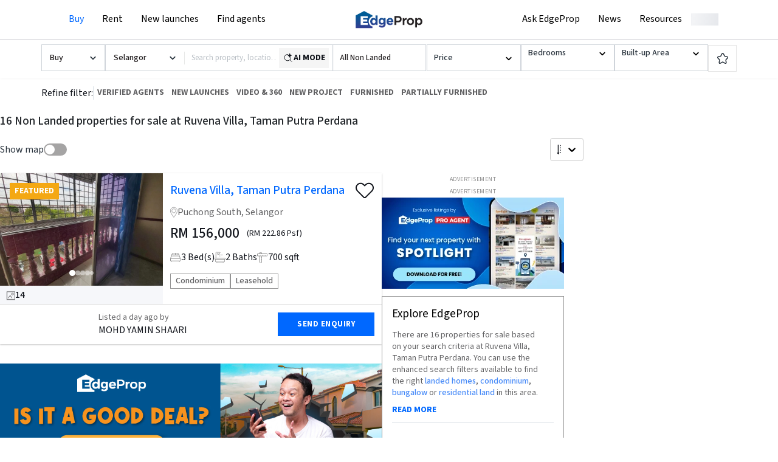

--- FILE ---
content_type: text/html; charset=utf-8
request_url: https://www.edgeprop.my/buy/selangor/puchong-south/ruvena-villa%2c-taman-putra-perdana/all-non-landed/9218
body_size: 34937
content:
<!DOCTYPE html><html lang="en" dir="ltr"><head><meta name="twitter:card" content="summary_large_image"/><meta name="twitter:site" content="@myedgeprop"/><meta property="og:type" content="website"/><meta property="og:site_name" content="EdgeProp.my"/><meta charSet="utf-8"/><meta name="viewport" content="width=device-width, initial-scale=1, maximum-scale=1, user-scalable=0"/><meta name="referrer" content="no-referrer-when-downgrade"/><meta name="theme-color" content="#488BF8"/><link rel="apple-touch-icon" href="/static/images/browser/edgeprop_192.png"/><link rel="icon" type="image/x-icon" href="/static/favicon.ico"/><link rel="dns-prefetch" href="//www.edgeprop.my"/><link rel="dns-prefetch" href="//media.edgeprop.my"/><link rel="dns-prefetch" href="//fonts.googleapis.com"/><link rel="dns-prefetch" href="//www.googletagservices.com"/><link rel="preconnect" href="//www.edgeprop.my"/><link rel="preconnect" href="//media.edgeprop.my"/><link rel="preconnect" href="//fonts.googleapis.com"/><script type="application/ld+json">{"@context":"https://schema.org","@type":"FAQPage","mainEntity":[{"@type":"Question","name":"How much does it cost to buy a property in Malaysia?","acceptedAnswer":{"@type":"Answer","text":"According to NAPIC, there were 92,017 residential property transactions\n              in the first half of 2021, averaging RM375,000 per transaction. Total\n              cumulative value of transactions during this period is RM34.51 billion.\n              Of that, 57% of the transactions are priced under RM300,000. 24% are\n              priced between RM300,000 to RM500,000 and 14% are priced between\n              RM500,000 to RM1 million. Only 5% of property transactions are priced\n              above RM1 million.\n              For commercial property, there were 10,433 transactions recorded in the\n              first half of 2021, averaging RM1.05 million. Total cumulative value of\n              transactions during this period is RM10.93 billion. Of that, 33% of the\n              transactions are priced under RM300,000. 22% are priced between\n              RM300,000 to RM500,000 and 28% are priced between RM500,000 to RM1\n              million. 17% of property transactions are priced above RM1 million."}},{"@type":"Question","name":"How to increase the value of my home?","acceptedAnswer":{"@type":"Answer","text":" Most people only think of increasing the value of their homes when they\n              intend to sell it. But if they spared the effort and expense to add\n              value while still living there, they'd also benefit from the improved\n              surroundings."}},{"@type":"Question","name":"What should I be mindful of when buying a property in the secondary market?","acceptedAnswer":{"@type":"Answer","text":"The biggest benefit of buying a property in the secondary market is that\n              the property is ready, is more secure and less speculative. Having said\n              that, things like title issuance and title tenure are some of the things\n              you need to study carefully before making a decision."}},{"@type":"Question","name":"How do I calculate how much loan I can borrow to buy a property?","acceptedAnswer":{"@type":"Answer","text":"Beyond knowing how much cash upfront you need to pay when buying a\n              property, you need to know how much loan you are eligible to borrow to\n              finance it. Use the EdgeProp Loan Check to calculate before you commit."}},{"@type":"Question","name":"Which property website is the best in Malaysia?","acceptedAnswer":{"@type":"Answer","text":" There are a number of popular property portals in Malaysia. EdgeProp.my\n              is a property portal focused on empowering consumers with the resources\n              they need to make better-informed property decisions. EdgeProp.my users\n              can count on it to make sense of the property market by combining\n              property listings with up-to-date news, home price data, local\n              information and innovative tools."}}]}</script><link rel="stylesheet" href="https://fonts.googleapis.com/icon?family=Material+Icons&amp;display=swap" media="print"/><noscript><link rel="stylesheet" href="https://fonts.googleapis.com/icon?family=Material+Icons&amp;display=swap"/></noscript><link rel="manifest" crossorigin="use-credentials" href="/static/manifest.json"/><title>16 Non Landed properties for sale at Ruvena Villa, Taman Putra Perdana | EdgeProp.my</title><meta name="robots" content="index,follow"/><meta name="googlebot" content="index,follow"/><meta name="description" content="Exclusive listings of Ruvena Villa, Taman Putra Perdana properties for sale now! Find new houses, condos or apartments and research on neighbourhoods."/><meta property="og:title" content="16 Non Landed properties for sale at Ruvena Villa, Taman Putra Perdana | EdgeProp.my"/><meta property="og:description" content="Exclusive listings of Ruvena Villa, Taman Putra Perdana properties for sale now! Find new houses, condos or apartments and research on neighbourhoods."/><meta property="og:url" content="https://www.edgeprop.my/buy/selangor/puchong-south/ruvena-villa%2c-taman-putra-perdana/all-non-landed/9218"/><meta property="og:image" content="https://media.edgeprop.my/tep-assets/meta/buy.jpg"/><meta property="og:image:alt" content="16 Non Landed properties for sale at Ruvena Villa, Taman Putra Perdana | EdgeProp.my"/><meta property="og:image:width" content="747"/><meta property="og:image:height" content="498"/><link rel="canonical" href="https://www.edgeprop.my/buy/selangor/puchong-south/ruvena-villa%2c-taman-putra-perdana/all-non-landed/9218"/><meta name="next-head-count" content="33"/><link rel="preload" href="/_next/static/css/271fadf7a1bd57c76bc5.css" as="style"/><link rel="stylesheet" href="/_next/static/css/271fadf7a1bd57c76bc5.css" data-n-g=""/><link rel="preload" href="/_next/static/css/15cbe97f3ce4c3bb0b0c.css" as="style"/><link rel="stylesheet" href="/_next/static/css/15cbe97f3ce4c3bb0b0c.css" data-n-p=""/><link rel="preload" href="/_next/static/css/8da9c0fd322a2ab30dc6.css" as="style"/><link rel="stylesheet" href="/_next/static/css/8da9c0fd322a2ab30dc6.css" data-n-p=""/><link rel="preload" href="/_next/static/css/12e3ff33b5770815c0f4.css" as="style"/><link rel="stylesheet" href="/_next/static/css/12e3ff33b5770815c0f4.css" data-n-p=""/><noscript data-n-css=""></noscript><script defer="" nomodule="" src="/_next/static/chunks/polyfills-a40ef1678bae11e696dba45124eadd70.js" type="4bf2a1317911a61e81e86e96-text/javascript"></script><script src="/_next/static/chunks/webpack-560d44518dac523558e8.js" defer="" type="4bf2a1317911a61e81e86e96-text/javascript"></script><script src="/_next/static/chunks/framework-34c5a4b8137ffdbfac41.js" defer="" type="4bf2a1317911a61e81e86e96-text/javascript"></script><script src="/_next/static/chunks/main-e6cc170eb3206e037f22.js" defer="" type="4bf2a1317911a61e81e86e96-text/javascript"></script><script src="/_next/static/chunks/pages/_app-510e61d5f32cda4cd560.js" defer="" type="4bf2a1317911a61e81e86e96-text/javascript"></script><script src="/_next/static/chunks/75fc9c18-2e1fec015f3211e6fdf5.js" defer="" type="4bf2a1317911a61e81e86e96-text/javascript"></script><script src="/_next/static/chunks/4a3ea9cd-25de47d82ebb2e6b8592.js" defer="" type="4bf2a1317911a61e81e86e96-text/javascript"></script><script src="/_next/static/chunks/6f9672bf-cb31d3990d5b0d59a371.js" defer="" type="4bf2a1317911a61e81e86e96-text/javascript"></script><script src="/_next/static/chunks/9505-65967dcf4130b7485acb.js" defer="" type="4bf2a1317911a61e81e86e96-text/javascript"></script><script src="/_next/static/chunks/25-1d4d1099e236f0b11799.js" defer="" type="4bf2a1317911a61e81e86e96-text/javascript"></script><script src="/_next/static/chunks/8533-e18eed2820d044bc8000.js" defer="" type="4bf2a1317911a61e81e86e96-text/javascript"></script><script src="/_next/static/chunks/3609-f04acede3f31c3719b09.js" defer="" type="4bf2a1317911a61e81e86e96-text/javascript"></script><script src="/_next/static/chunks/3229-018234fcff060cc22e0e.js" defer="" type="4bf2a1317911a61e81e86e96-text/javascript"></script><script src="/_next/static/chunks/9694-38d862311fd25ebcf2f8.js" defer="" type="4bf2a1317911a61e81e86e96-text/javascript"></script><script src="/_next/static/chunks/5884-6ca2d88648b6a87d0229.js" defer="" type="4bf2a1317911a61e81e86e96-text/javascript"></script><script src="/_next/static/chunks/5733-199d74fdfe92a355d4c5.js" defer="" type="4bf2a1317911a61e81e86e96-text/javascript"></script><script src="/_next/static/chunks/962-640992936984cba0af83.js" defer="" type="4bf2a1317911a61e81e86e96-text/javascript"></script><script src="/_next/static/chunks/5988-f509491434001866e340.js" defer="" type="4bf2a1317911a61e81e86e96-text/javascript"></script><script src="/_next/static/chunks/2173-65b53becd40ae27cfedb.js" defer="" type="4bf2a1317911a61e81e86e96-text/javascript"></script><script src="/_next/static/chunks/8144-35a453ce5e711577f671.js" defer="" type="4bf2a1317911a61e81e86e96-text/javascript"></script><script src="/_next/static/chunks/4851-600ff2f7d1ddb87e7eed.js" defer="" type="4bf2a1317911a61e81e86e96-text/javascript"></script><script src="/_next/static/chunks/7492-106c8cb1d8554d4da024.js" defer="" type="4bf2a1317911a61e81e86e96-text/javascript"></script><script src="/_next/static/chunks/9459-4038238cd8dc4cbd3e3a.js" defer="" type="4bf2a1317911a61e81e86e96-text/javascript"></script><script src="/_next/static/chunks/8446-1f716727ac4724cbd956.js" defer="" type="4bf2a1317911a61e81e86e96-text/javascript"></script><script src="/_next/static/chunks/541-899dc9e828ca1c19525d.js" defer="" type="4bf2a1317911a61e81e86e96-text/javascript"></script><script src="/_next/static/chunks/6977-d3d96e928ea7c18a5651.js" defer="" type="4bf2a1317911a61e81e86e96-text/javascript"></script><script src="/_next/static/chunks/8961-00b563cbda5d387bb1a4.js" defer="" type="4bf2a1317911a61e81e86e96-text/javascript"></script><script src="/_next/static/chunks/2135-61372c1af28707f9aee9.js" defer="" type="4bf2a1317911a61e81e86e96-text/javascript"></script><script src="/_next/static/chunks/8736-f35cdb64ef2415e36972.js" defer="" type="4bf2a1317911a61e81e86e96-text/javascript"></script><script src="/_next/static/chunks/7840-df2ef6445f95c8865858.js" defer="" type="4bf2a1317911a61e81e86e96-text/javascript"></script><script src="/_next/static/chunks/9725-730478361ad6975be586.js" defer="" type="4bf2a1317911a61e81e86e96-text/javascript"></script><script src="/_next/static/chunks/4086-b5d0edd134fabcdda4bc.js" defer="" type="4bf2a1317911a61e81e86e96-text/javascript"></script><script src="/_next/static/chunks/638-91330067d3bb3e1f70b8.js" defer="" type="4bf2a1317911a61e81e86e96-text/javascript"></script><script src="/_next/static/chunks/4628-06d55954f877075fbf32.js" defer="" type="4bf2a1317911a61e81e86e96-text/javascript"></script><script src="/_next/static/chunks/6994-0b047ed7598731242542.js" defer="" type="4bf2a1317911a61e81e86e96-text/javascript"></script><script src="/_next/static/chunks/5597-1eece971cdbe02589d1a.js" defer="" type="4bf2a1317911a61e81e86e96-text/javascript"></script><script src="/_next/static/chunks/8022-21feaaf0040c4f1a81fc.js" defer="" type="4bf2a1317911a61e81e86e96-text/javascript"></script><script src="/_next/static/chunks/1932-de4f5417a4a258765a4e.js" defer="" type="4bf2a1317911a61e81e86e96-text/javascript"></script><script src="/_next/static/chunks/9410-b21fc58710ea5b7b9333.js" defer="" type="4bf2a1317911a61e81e86e96-text/javascript"></script><script src="/_next/static/chunks/7108-6f90d6ae2f333175a7fd.js" defer="" type="4bf2a1317911a61e81e86e96-text/javascript"></script><script src="/_next/static/chunks/669-0f3248f97b3df28ae350.js" defer="" type="4bf2a1317911a61e81e86e96-text/javascript"></script><script src="/_next/static/chunks/5576-c5e35f81050ca29b6aeb.js" defer="" type="4bf2a1317911a61e81e86e96-text/javascript"></script><script src="/_next/static/chunks/6343-641aa91e8dc4b16d2f8f.js" defer="" type="4bf2a1317911a61e81e86e96-text/javascript"></script><script src="/_next/static/chunks/1642-4b72af1fdce09794214d.js" defer="" type="4bf2a1317911a61e81e86e96-text/javascript"></script><script src="/_next/static/chunks/2569-0293cb5ba245fbbf1e3b.js" defer="" type="4bf2a1317911a61e81e86e96-text/javascript"></script><script src="/_next/static/chunks/1200-723dc358f7cdcfc1d2c0.js" defer="" type="4bf2a1317911a61e81e86e96-text/javascript"></script><script src="/_next/static/chunks/7407-73dbe70de3b64e31260b.js" defer="" type="4bf2a1317911a61e81e86e96-text/javascript"></script><script src="/_next/static/chunks/pages/buy-78a755b3d218c2a73d35.js" defer="" type="4bf2a1317911a61e81e86e96-text/javascript"></script><script src="/_next/static/9dbcmvtGRgo5Wf5RdKSTQ/_buildManifest.js" defer="" type="4bf2a1317911a61e81e86e96-text/javascript"></script><script src="/_next/static/9dbcmvtGRgo5Wf5RdKSTQ/_ssgManifest.js" defer="" type="4bf2a1317911a61e81e86e96-text/javascript"></script><style id="__jsx-2512159084">.skeleton-box.jsx-2512159084{width:45px;height:20px;display:inline-block;background:linear-gradient( 90deg, #e5e7eb 25%, #f3f4f6 37%, #e5e7eb 63% );background-size:400% 100%;-webkit-animation:skeleton-loading-jsx-2512159084 1.4s ease infinite;animation:skeleton-loading-jsx-2512159084 1.4s ease infinite;-webkit-flex-shrink:0;-ms-flex-negative:0;flex-shrink:0;}@-webkit-keyframes skeleton-loading-jsx-2512159084{0%{background-position:100% 0;}100%{background-position:-100% 0;}}@keyframes skeleton-loading-jsx-2512159084{0%{background-position:100% 0;}100%{background-position:-100% 0;}}</style></head><body><noscript><iframe src="https://www.googletagmanager.com/ns.html?id=GTM-M7V9KJS" height="0" width="0" style="display:none;visibility:hidden" title="gtm"></iframe></noscript><div id="__next"><div class="wrapper buy "><div class="w-full flex justify-center text-center bg-white items-center"><div id="Prod_Wide_Leaderboard" class="mx-auto" style="padding-top:0px"></div></div><header class="navbar-fixed-top" style="z-index:"><div class="top-nav"><nav class="navbar navbar-expand-lg navbar-light"><div class="container container-width p-0"><button type="button" class="btn button-menu p-0 d-xl-none" id="sidebarCollapse" aria-label="Menu"><svg xmlns="http://www.w3.org/2000/svg" width="24" height="24" viewBox="0 0 24 24" fill="none" stroke="currentColor" stroke-width="2" stroke-linecap="round" stroke-linejoin="round" class="lucide lucide-menu" aria-hidden="true"><path d="M4 5h16"></path><path d="M4 12h16"></path><path d="M4 19h16"></path></svg></button><div class="nav-left navbar-collapse collapse" id="basic-navbar-nav"><div class="navbar-nav"><div class="mega-dropdown dropdown nav-item"><a aria-haspopup="true" aria-expanded="false" class="dropdown-toggle nav-link active" role="button" href="/buy">Buy</a><div class="dropdown-menu" aria-labelledby=""><div class="container-width"><div class="row w-100"><div class="col-12 col-md-3 menu-sub-section"><span class="nav-header">Residential for sale</span><a class="dropdown-item" href="/buy/malaysia/all-landed">Landed homes</a><a class="dropdown-item" href="/buy/malaysia/condominium-apartment">Condominiums and apartments</a><a class="dropdown-item" href="/new-launches">New launches (PropMall)</a><a class="dropdown-item" href="/auction/malaysia/all-residential">Auction homes</a><a class="dropdown-item" href="/transactions">Recent transactions</a><a class="dropdown-item" href="https://vpex.edgeprop.my/">Virtual Property Expo 2021</a><a class="dropdown-item" target="_blank" href="/homefinder">Submit home finder request</a></div><div class="col-12 col-md-3 menu-sub-section"><span class="nav-header">Commercial for sale</span><a class="dropdown-item" href="/buy/malaysia/all-commercial">All commercial</a><a class="dropdown-item" href="/buy/malaysia/shop">Shophouse</a><a class="dropdown-item" href="/buy/malaysia/office">Office</a><a class="dropdown-item" href="/buy/malaysia/hotel-leisure">Hotel / leisure</a><a class="dropdown-item" href="/buy/malaysia/commercial-complex">Commercial complex</a><a class="dropdown-item" href="/buy/malaysia/commercial-others">Others</a></div><div class="col-12 col-md-3 menu-sub-section"><span class="nav-header">Industrial for sale</span><a class="dropdown-item" href="/buy/malaysia/all-industrial">All industrial</a><a class="dropdown-item" href="/buy/malaysia/factory-warehouse">Factory / warehouse</a><a class="dropdown-item" href="/buy/malaysia/industrial-land">Industrial land</a><a class="dropdown-item" href="/buy/malaysia/industrial-others">Others</a><a class="dropdown-item" href="/buy/malaysia/agricultural-land">Agricultural land</a></div><div class="col-12 col-md-3 menu-sub-section"><span class="nav-header">Resources</span><a class="dropdown-item" href="/homeadvisor">EdgeProp HomeAdvisor Report</a><a class="dropdown-item" href="/rent-vs-buy-calculator">Buy vs Rent calculator</a><a class="dropdown-item" target="_blank" href="/for-sale-by-owners">Sell my property</a></div><div class="col-12 col-md-3 menu-sub-section menu-sub-section--no-title"><a href="/area-outlook" class="dropdown-item">Area Outlook</a><a href="/projects" class="dropdown-item">Projects Directory</a></div></div></div></div></div><div class="mega-dropdown dropdown nav-item"><a aria-haspopup="true" aria-expanded="false" class="dropdown-toggle nav-link" role="button" href="/rent">Rent</a><div class="dropdown-menu" aria-labelledby=""><div class="container-width"><div class="row w-100"><div class="col-12 col-md-3 menu-sub-section"><span class="nav-header">Residential for rent</span><a class="dropdown-item" href="/rent/malaysia/all-landed">Landed homes</a><a class="dropdown-item" href="/rent/malaysia/condominium-apartment">Condominiums and apartments</a><a class="dropdown-item" href="/new-launches">New launches by developers</a></div><div class="col-12 col-md-3 menu-sub-section"><span class="nav-header">Commercial for rent</span><a class="dropdown-item" href="/rent/malaysia/all-commercial">All commercial</a><a class="dropdown-item" href="/rent/malaysia/shop-house">Shophouse</a><a class="dropdown-item" href="/rent/malaysia/office">Office</a><a class="dropdown-item" href="/rent/malaysia/hotel-leisure">Hotel / leisure</a><a class="dropdown-item" href="/rent/malaysia/commercial-complex">Commercial complex</a><a class="dropdown-item" href="/rent/malaysia/commercial-others">Others</a><a class="dropdown-item" href="/coworking">Coworking space</a></div><div class="col-12 col-md-3 menu-sub-section"><span class="nav-header">Industrial for rent</span><a class="dropdown-item" href="/rent/malaysia/all-industrial">All industrial</a><a class="dropdown-item" href="/rent/malaysia/factory-warehouse">Factory / warehouse</a><a class="dropdown-item" href="/rent/malaysia/industrial-land">Industrial land</a><a class="dropdown-item" href="/rent/malaysia/industrial-others">Others</a></div><div class="col-12 col-md-3 menu-sub-section"><span class="nav-header">Resources</span><a class="dropdown-item" href="/rent-vs-buy-calculator">Buy vs Rent calculator</a><a class="dropdown-item" href="/homeadvisor">EdgeProp HomeAdvisor Report</a><a class="dropdown-item" target="_blank" href="/for-sale-by-owners">Sell my property</a></div><div class="col-12 col-md-3 menu-sub-section menu-sub-section--no-title"><a href="/area-outlook" class="dropdown-item">Area Outlook</a><a href="/projects" class="dropdown-item">Projects Directory</a></div></div></div></div></div><div class="mega-dropdown dropdown nav-item"><a class="nn nav-link" href="/new-launches">New launches</a></div><div class="mega-dropdown dropdown nav-item"><a aria-haspopup="true" aria-expanded="false" class="dropdown-toggle nav-link" role="button" href="/agents">Find agents</a><div class="dropdown-menu" aria-labelledby=""><div class="find-agent-mega-container"><div class="row justify-content-center"><div class="col-12 col-md-9 menu-sub-section menu-sub-section-30"><span class="nav-header">I need an agent</span><p>Looking to buy, sell or rent? Find an agent with the right local expertise!</p><a class="btn btn-primary btn-agents" style="border-radius:0px" href="/agents">Find Agents</a></div><div class="col-12 col-md-3 menu-sub-section menu-sub-section-30"><span class="nav-header">I&#x27;m an agent</span><p>Looking for more than just listing exposure? Sign up to be a PRO agent.</p><button type="button" class="btn btn-danger btn-agents mr-3" style="border-radius:0px">Login now</button><a class="btn btn-danger btn-agents" style="border-radius:0px" href="/pro-agents">Become a pro agent</a></div></div></div></div></div></div></div><span class="nav-center navbar-brand"><img src="https://media.edgeprop.my/tep-assets/logo-40h.png" class="d-inline-block align-top edgeprop-logo-latest" style="cursor:pointer" alt="EdgeProp"/></span><div class="d-flex flex-row align-items-center nav-right-wrapper"><div class="nav-right navbar-collapse collapse" id="basic-navbar-nav"><div class="ml-auto navbar-nav"><div class="mega-dropdown dropdown nav-item"><a target="_blank" role="button" style="white-space:nowrap" href="/askedgeprop" data-rb-event-key="/askedgeprop" class="nn nav-link nav-link">Ask EdgeProp</a></div><div class="mega-dropdown dropdown nav-item"><a aria-haspopup="true" aria-expanded="false" role="button" href="/news" data-rb-event-key="/news" class="dropdown-toggle nav-link nn nav-link">News</a><div class="dropdown-menu" aria-labelledby=""><div class="container-width"><div class="row w-100"><div class="col-12 col-md-3 menu-sub-section"><span class="nav-header">Real estate news</span><a class="dropdown-item" href="/news/search?field_category_value=editorpick">Editor&#x27;s pick</a><a class="dropdown-item" href="/#latest-publications">Publications</a><a class="dropdown-item" href="/news/search?field_category_value=news">Latest news</a><a class="dropdown-item" href="/news/search?field_category_value=indepth">In Depth stories</a><a class="dropdown-item" href="/news/search?field_category_value=lifestyle">Lifestyle stories</a><a class="dropdown-item" href="/edgeproptv">Videos</a></div><div class="col-12 col-md-3 menu-sub-section"><span class="nav-header narratives">Narratives</span><a class="dropdown-item" href="/all-narratives/malaysia-property-industry">Malaysia Property Industry</a><a class="dropdown-item" href="/all-narratives/the-pulse-on-companies">The Pulse on Companies</a><a class="dropdown-item" href="/all-narratives/your-local-experts">Your Local Experts</a><a class="dropdown-item" href="/all-narratives/guides">Guides</a></div><div class="col-12 col-md-3 menu-sub-section"><span class="nav-header">Events</span><a class="dropdown-item" target="_blank" href="https://www.realtorsrt.com">Realtor&#x27;s Roundtable 2026</a><a class="dropdown-item" target="_blank" href="https://youthfest.edgeprop.my">YouthFEST 2025</a><a class="dropdown-item" target="_blank" href="/awards2021">Best Managed &amp; Sustainable Property Awards 2021</a><a class="dropdown-item" target="_blank" href="/awards2020">Best Managed &amp; Sustainable Property Awards 2020</a><a class="dropdown-item" target="_blank" href="/awards2019">Best Managed Property Awards 2019</a><a class="dropdown-item" target="_blank" href="https://alvin5420.wixsite.com/bma2018">Best Managed Property Awards 2018</a><a class="dropdown-item" target="_blank" href="/property-award-2017">Best Managed Property Awards 2017</a></div><div class="col-12 col-md-3 menu-sub-section"><span class="nav-header">Resources</span><a class="dropdown-item" href="/homeadvisor">EdgeProp HomeAdvisor Report</a><a class="dropdown-item" href="/rent-vs-buy-calculator">Buy vs Rent calculator</a><a class="dropdown-item" target="_blank" href="/for-sale-by-owners">Sell my property</a></div><div class="col-12 col-md-3 menu-sub-section"><a href="/area-outlook" class="dropdown-item">Area Outlook</a><a href="/projects" class="dropdown-item">Projects Directory</a></div></div></div></div></div><div class="mega-dropdown dropdown nav-item"><a aria-haspopup="true" aria-expanded="false" role="button" href="#" class="dropdown-toggle nav-link nav-link">Resources</a><div class="dropdown-menu" aria-labelledby=""><div class="container-width"><div class="row w-100"><div class="col-12 col-md-3 menu-sub-section"><span class="nav-header">Insights and Calculators</span><a class="dropdown-item" href="/rent-vs-buy-calculator">Buy vs Rent calculator</a><a class="dropdown-item" href="/loancheck">Quick Loan Check</a><a class="dropdown-item" href="/home-loan-report">Credit &amp; Loan Eligibility Report</a></div><div class="col-12 col-md-3 menu-sub-section"><span class="nav-header">Research</span><a class="dropdown-item" href="/gooddeal">Is It A Good Deal?</a><a class="dropdown-item" href="/location-scan">Location Scan</a><a class="dropdown-item" href="/past-transaction">Find Transactions</a><a class="dropdown-item" href="/homeadvisor">EdgeProp HomeAdvisor Report</a><a href="/area-outlook" class="dropdown-item">Area Outlook</a><a href="/projects" class="dropdown-item">Projects Directory</a></div><div class="col-12 col-md-3 menu-sub-section"><span class="nav-header">Home Services</span><a class="dropdown-item" target="_blank" href="/for-sale-by-owners">Sell my property</a><a class="dropdown-item" target="_blank" href="/homefinder">Submit home finder request</a><a class="dropdown-item" target="_blank" href="/broadband">Exclusive Broadband Promo</a><a class="dropdown-item" target="_blank" href="/luxe-listing">LUXE<span style="background-color:#0068ff;border-radius:999px;color:#fff;font-size:10px;font-weight:500;line-height:12px;padding:1px 5px;margin-left:6px;vertical-align:middle;position:relative;top:-1px">NEW</span></a><a class="dropdown-item" target="_blank" href="/spotlight">Spotlight</a></div><div class="col-12 col-md-3 menu-sub-section"><a class="menu-title-link" href="/guides"><span class="nav-header">Guides</span></a><a class="dropdown-item" href="/guides/buying">Buying</a><a class="dropdown-item" href="/guides/renting">Renting</a><a class="dropdown-item" href="/guides/selling">Selling</a><a class="dropdown-item" href="/guides/home-financing">Home Financing</a><a class="dropdown-item" href="/guides/investing">Investing</a><a class="dropdown-item" href="/guides/home-improvement">Home Improvement</a></div></div></div></div></div></div></div><span class="jsx-2512159084 skeleton-box"></span></div></div></nav></div></header><main class="godown-hidden"><style>
        .listing-page .search-bar-component{
        top:65px; //if add is there else 185px
        z-index:60px;
        }
        </style><div class="main-component listing-page listing-page-new css-0"><style>
        .listing-page .type-select__control{
        border: 1px solid #cfd4da;
    border-radius: 0;
    font-size: 14px;
    line-height: 24px;
    padding: 0px 11px;
    -webkit-box-shadow: none;
    box-shadow: none;
    cursor: pointer;
    height: 44px;
    display: flex;
    align-items: center;
        
        }
    .listing-page .top-filter-Searchbar .top-search-btn {
    border: 1px solid #cfd4da;
    border-left: 0px;
    border-radius: 0px;
    border-top-left-radius: 0px;
    border-bottom-left-radius: 0px;
    line-height: 15px;
    padding-right: 14px;
    padding-left: 14px;
}
    .top-filter-sub { grid-gap: 10px}
    .listing-page .top-filter-Searchbar .top-search-btn{
    height: 44px;
    }
    .listing-page .top-filter-Searchbar .place-search-container-property-search{
    height: 44px;
    }
        </style><div class="search-bar-component d-none d-lg-block"><div class="horizontal-bar" style="display:flex;justify-content:center"><div class="top-filter-sub" style="max-width:1144px;padding-top:8px"><div class="select-element l-type" style="width:100%;max-width:105px"><style data-emotion-css="2b097c-container">.css-2b097c-container{position:relative;box-sizing:border-box;}</style><div class="prop-for-selector css-2b097c-container"><style data-emotion-css="yk16xz-control">.css-yk16xz-control{-webkit-align-items:center;-webkit-box-align:center;-ms-flex-align:center;align-items:center;background-color:hsl(0,0%,100%);border-color:hsl(0,0%,80%);border-radius:4px;border-style:solid;border-width:1px;cursor:default;display:-webkit-box;display:-webkit-flex;display:-ms-flexbox;display:flex;-webkit-flex-wrap:wrap;-ms-flex-wrap:wrap;flex-wrap:wrap;-webkit-box-pack:justify;-webkit-justify-content:space-between;-ms-flex-pack:justify;justify-content:space-between;min-height:38px;outline:0 !important;position:relative;-webkit-transition:all 100ms;transition:all 100ms;box-sizing:border-box;}.css-yk16xz-control:hover{border-color:hsl(0,0%,70%);}</style><div class="type-select__control css-yk16xz-control"><style data-emotion-css="1hwfws3">.css-1hwfws3{-webkit-align-items:center;-webkit-box-align:center;-ms-flex-align:center;align-items:center;display:-webkit-box;display:-webkit-flex;display:-ms-flexbox;display:flex;-webkit-flex:1;-ms-flex:1;flex:1;-webkit-flex-wrap:wrap;-ms-flex-wrap:wrap;flex-wrap:wrap;padding:2px 8px;-webkit-overflow-scrolling:touch;position:relative;overflow:hidden;box-sizing:border-box;}</style><div class="type-select__value-container type-select__value-container--has-value css-1hwfws3"><style data-emotion-css="1uccc91-singleValue">.css-1uccc91-singleValue{color:hsl(0,0%,20%);margin-left:2px;margin-right:2px;max-width:calc(100% - 8px);overflow:hidden;position:absolute;text-overflow:ellipsis;white-space:nowrap;top:50%;-webkit-transform:translateY(-50%);-ms-transform:translateY(-50%);transform:translateY(-50%);box-sizing:border-box;}</style><div class="type-select__single-value css-1uccc91-singleValue"><div style="display:flex;align-items:center;justify-content:space-between"><span style="text-overflow:ellipsis;overflow:hidden">Buy</span><span class="selectLabelIcon"><svg xmlns="http://www.w3.org/2000/svg" viewBox="0 0 16 16" width="1em" height="1em" fill="currentColor" class="bi bi-check2"><path d="M13.854 3.646a.5.5 0 0 1 0 .708l-7 7a.5.5 0 0 1-.708 0l-3.5-3.5a.5.5 0 1 1 .708-.708L6.5 10.293l6.646-6.647a.5.5 0 0 1 .708 0"></path></svg></span></div></div><style data-emotion-css="1g6gooi">.css-1g6gooi{margin:2px;padding-bottom:2px;padding-top:2px;visibility:visible;color:hsl(0,0%,20%);box-sizing:border-box;}</style><div class="css-1g6gooi"><div class="type-select__input" style="display:inline-block"><input type="text" autoCapitalize="none" autoComplete="off" autoCorrect="off" id="react-select-listingType-input" spellcheck="false" tabindex="0" value="" aria-autocomplete="list" style="box-sizing:content-box;width:1px;label:input;background:0;border:0;font-size:inherit;opacity:1;outline:0;padding:0;color:inherit"/><div style="position:absolute;top:0;left:0;visibility:hidden;height:0;overflow:scroll;white-space:pre"></div></div></div></div><style data-emotion-css="1wy0on6">.css-1wy0on6{-webkit-align-items:center;-webkit-box-align:center;-ms-flex-align:center;align-items:center;-webkit-align-self:stretch;-ms-flex-item-align:stretch;align-self:stretch;display:-webkit-box;display:-webkit-flex;display:-ms-flexbox;display:flex;-webkit-flex-shrink:0;-ms-flex-negative:0;flex-shrink:0;box-sizing:border-box;}</style><div class="type-select__indicators css-1wy0on6"><style data-emotion-css="1okebmr-indicatorSeparator">.css-1okebmr-indicatorSeparator{-webkit-align-self:stretch;-ms-flex-item-align:stretch;align-self:stretch;background-color:hsl(0,0%,80%);margin-bottom:8px;margin-top:8px;width:1px;box-sizing:border-box;}</style><span class="type-select__indicator-separator css-1okebmr-indicatorSeparator"></span><style data-emotion-css="1ll8rvh-indicatorContainer">.css-1ll8rvh-indicatorContainer{color:#29333D;display:-webkit-box;display:-webkit-flex;display:-ms-flexbox;display:flex;padding:8px;-webkit-transition:all .2s ease;transition:all .2s ease;box-sizing:border-box;}.css-1ll8rvh-indicatorContainer:hover{color:hsl(0,0%,60%);}</style><div aria-hidden="true" class="type-select__indicator type-select__dropdown-indicator css-1ll8rvh-indicatorContainer"><style data-emotion-css="19bqh2r">.css-19bqh2r{display:inline-block;fill:currentColor;line-height:1;stroke:currentColor;stroke-width:0;}</style><svg height="20" width="20" viewBox="0 0 20 20" aria-hidden="true" focusable="false" class="css-19bqh2r"><path d="M4.516 7.548c0.436-0.446 1.043-0.481 1.576 0l3.908 3.747 3.908-3.747c0.533-0.481 1.141-0.446 1.574 0 0.436 0.445 0.408 1.197 0 1.615-0.406 0.418-4.695 4.502-4.695 4.502-0.217 0.223-0.502 0.335-0.787 0.335s-0.57-0.112-0.789-0.335c0 0-4.287-4.084-4.695-4.502s-0.436-1.17 0-1.615z"></path></svg></div></div></div></div></div><div class="top-filter-Searchbar transition-shadow-border" style="max-height:44px"><style data-emotion-css="2b097c-container">.css-2b097c-container{position:relative;box-sizing:border-box;}</style><div class="state-selector css-2b097c-container"><style data-emotion-css="yk16xz-control">.css-yk16xz-control{-webkit-align-items:center;-webkit-box-align:center;-ms-flex-align:center;align-items:center;background-color:hsl(0,0%,100%);border-color:hsl(0,0%,80%);border-radius:4px;border-style:solid;border-width:1px;cursor:default;display:-webkit-box;display:-webkit-flex;display:-ms-flexbox;display:flex;-webkit-flex-wrap:wrap;-ms-flex-wrap:wrap;flex-wrap:wrap;-webkit-box-pack:justify;-webkit-justify-content:space-between;-ms-flex-pack:justify;justify-content:space-between;min-height:38px;outline:0 !important;position:relative;-webkit-transition:all 100ms;transition:all 100ms;box-sizing:border-box;}.css-yk16xz-control:hover{border-color:hsl(0,0%,70%);}</style><div class="type-select__control css-yk16xz-control"><style data-emotion-css="1hwfws3">.css-1hwfws3{-webkit-align-items:center;-webkit-box-align:center;-ms-flex-align:center;align-items:center;display:-webkit-box;display:-webkit-flex;display:-ms-flexbox;display:flex;-webkit-flex:1;-ms-flex:1;flex:1;-webkit-flex-wrap:wrap;-ms-flex-wrap:wrap;flex-wrap:wrap;padding:2px 8px;-webkit-overflow-scrolling:touch;position:relative;overflow:hidden;box-sizing:border-box;}</style><div class="type-select__value-container type-select__value-container--has-value css-1hwfws3"><style data-emotion-css="1uccc91-singleValue">.css-1uccc91-singleValue{color:hsl(0,0%,20%);margin-left:2px;margin-right:2px;max-width:calc(100% - 8px);overflow:hidden;position:absolute;text-overflow:ellipsis;white-space:nowrap;top:50%;-webkit-transform:translateY(-50%);-ms-transform:translateY(-50%);transform:translateY(-50%);box-sizing:border-box;}</style><div class="type-select__single-value css-1uccc91-singleValue"><div style="display:flex;align-items:center;justify-content:space-between"><span>Selangor</span><span class="selectLabelIcon"><svg xmlns="http://www.w3.org/2000/svg" viewBox="0 0 16 16" width="1em" height="1em" fill="currentColor" class="bi bi-check2"><path d="M13.854 3.646a.5.5 0 0 1 0 .708l-7 7a.5.5 0 0 1-.708 0l-3.5-3.5a.5.5 0 1 1 .708-.708L6.5 10.293l6.646-6.647a.5.5 0 0 1 .708 0"></path></svg></span></div></div><style data-emotion-css="1g6gooi">.css-1g6gooi{margin:2px;padding-bottom:2px;padding-top:2px;visibility:visible;color:hsl(0,0%,20%);box-sizing:border-box;}</style><div class="css-1g6gooi"><div class="type-select__input" style="display:inline-block"><input type="text" autoCapitalize="none" autoComplete="off" autoCorrect="off" id="react-select-state-input" spellcheck="false" tabindex="0" value="" aria-autocomplete="list" style="box-sizing:content-box;width:1px;label:input;background:0;border:0;font-size:inherit;opacity:1;outline:0;padding:0;color:inherit"/><div style="position:absolute;top:0;left:0;visibility:hidden;height:0;overflow:scroll;white-space:pre"></div></div></div></div><style data-emotion-css="1wy0on6">.css-1wy0on6{-webkit-align-items:center;-webkit-box-align:center;-ms-flex-align:center;align-items:center;-webkit-align-self:stretch;-ms-flex-item-align:stretch;align-self:stretch;display:-webkit-box;display:-webkit-flex;display:-ms-flexbox;display:flex;-webkit-flex-shrink:0;-ms-flex-negative:0;flex-shrink:0;box-sizing:border-box;}</style><div class="type-select__indicators css-1wy0on6"><style data-emotion-css="1okebmr-indicatorSeparator">.css-1okebmr-indicatorSeparator{-webkit-align-self:stretch;-ms-flex-item-align:stretch;align-self:stretch;background-color:hsl(0,0%,80%);margin-bottom:8px;margin-top:8px;width:1px;box-sizing:border-box;}</style><span class="type-select__indicator-separator css-1okebmr-indicatorSeparator"></span><style data-emotion-css="1ll8rvh-indicatorContainer">.css-1ll8rvh-indicatorContainer{color:#29333D;display:-webkit-box;display:-webkit-flex;display:-ms-flexbox;display:flex;padding:8px;-webkit-transition:all .2s ease;transition:all .2s ease;box-sizing:border-box;}.css-1ll8rvh-indicatorContainer:hover{color:hsl(0,0%,60%);}</style><div aria-hidden="true" class="type-select__indicator type-select__dropdown-indicator css-1ll8rvh-indicatorContainer"><style data-emotion-css="19bqh2r">.css-19bqh2r{display:inline-block;fill:currentColor;line-height:1;stroke:currentColor;stroke-width:0;}</style><svg height="20" width="20" viewBox="0 0 20 20" aria-hidden="true" focusable="false" class="css-19bqh2r"><path d="M4.516 7.548c0.436-0.446 1.043-0.481 1.576 0l3.908 3.747 3.908-3.747c0.533-0.481 1.141-0.446 1.574 0 0.436 0.445 0.408 1.197 0 1.615-0.406 0.418-4.695 4.502-4.695 4.502-0.217 0.223-0.502 0.335-0.787 0.335s-0.57-0.112-0.789-0.335c0 0-4.287-4.084-4.695-4.502s-0.436-1.17 0-1.615z"></path></svg></div></div></div></div><style data-emotion-css="2b097c-container">.css-2b097c-container{position:relative;box-sizing:border-box;}</style><div class="place-search-container-property-search css-2b097c-container"><style data-emotion-css="yk16xz-control">.css-yk16xz-control{-webkit-align-items:center;-webkit-box-align:center;-ms-flex-align:center;align-items:center;background-color:hsl(0,0%,100%);border-color:hsl(0,0%,80%);border-radius:4px;border-style:solid;border-width:1px;cursor:default;display:-webkit-box;display:-webkit-flex;display:-ms-flexbox;display:flex;-webkit-flex-wrap:wrap;-ms-flex-wrap:wrap;flex-wrap:wrap;-webkit-box-pack:justify;-webkit-justify-content:space-between;-ms-flex-pack:justify;justify-content:space-between;min-height:38px;outline:0 !important;position:relative;-webkit-transition:all 100ms;transition:all 100ms;box-sizing:border-box;}.css-yk16xz-control:hover{border-color:hsl(0,0%,70%);}</style><div class="place-search__control css-yk16xz-control"><style data-emotion-css="1hwfws3">.css-1hwfws3{-webkit-align-items:center;-webkit-box-align:center;-ms-flex-align:center;align-items:center;display:-webkit-box;display:-webkit-flex;display:-ms-flexbox;display:flex;-webkit-flex:1;-ms-flex:1;flex:1;-webkit-flex-wrap:wrap;-ms-flex-wrap:wrap;flex-wrap:wrap;padding:2px 8px;-webkit-overflow-scrolling:touch;position:relative;overflow:hidden;box-sizing:border-box;}</style><div class="place-search__value-container css-1hwfws3"><style data-emotion-css="ir1yg2-placeholder">.css-ir1yg2-placeholder{color:hsl(0,0%,50%);margin-left:2px;margin-right:2px;position:absolute;top:50%;-webkit-transform:translateY(-50%);-ms-transform:translateY(-50%);transform:translateY(-50%);box-sizing:border-box;white-space:nowrap;overflow:hidden;text-overflow:ellipsis;max-width:99%;}</style><div class="place-search__placeholder css-ir1yg2-placeholder">Search property, location...etc</div><style data-emotion-css="1g6gooi">.css-1g6gooi{margin:2px;padding-bottom:2px;padding-top:2px;visibility:visible;color:hsl(0,0%,20%);box-sizing:border-box;}</style><div class="css-1g6gooi"><div class="place-search__input" style="display:inline-block"><input type="text" autoCapitalize="none" autoComplete="off" autoCorrect="off" id="react-select-6817-input" spellcheck="false" tabindex="0" value="" aria-autocomplete="list" style="box-sizing:content-box;width:1px;label:input;background:0;border:0;font-size:inherit;opacity:1;outline:0;padding:0;color:inherit"/><div style="position:absolute;top:0;left:0;visibility:hidden;height:0;overflow:scroll;white-space:pre"></div></div></div></div><style data-emotion-css="1wy0on6">.css-1wy0on6{-webkit-align-items:center;-webkit-box-align:center;-ms-flex-align:center;align-items:center;-webkit-align-self:stretch;-ms-flex-item-align:stretch;align-self:stretch;display:-webkit-box;display:-webkit-flex;display:-ms-flexbox;display:flex;-webkit-flex-shrink:0;-ms-flex-negative:0;flex-shrink:0;box-sizing:border-box;}</style><div class="place-search__indicators css-1wy0on6"><style data-emotion-css="1okebmr-indicatorSeparator">.css-1okebmr-indicatorSeparator{-webkit-align-self:stretch;-ms-flex-item-align:stretch;align-self:stretch;background-color:hsl(0,0%,80%);margin-bottom:8px;margin-top:8px;width:1px;box-sizing:border-box;}</style><span class="place-search__indicator-separator css-1okebmr-indicatorSeparator"></span><style data-emotion-css="tpaeio-indicatorContainer">.css-tpaeio-indicatorContainer{color:hsl(0,0%,80%);display:none;padding:8px;-webkit-transition:color 150ms;transition:color 150ms;box-sizing:border-box;}.css-tpaeio-indicatorContainer:hover{color:hsl(0,0%,60%);}</style><div aria-hidden="true" class="place-search__indicator place-search__dropdown-indicator css-tpaeio-indicatorContainer"><style data-emotion-css="19bqh2r">.css-19bqh2r{display:inline-block;fill:currentColor;line-height:1;stroke:currentColor;stroke-width:0;}</style><svg height="20" width="20" viewBox="0 0 20 20" aria-hidden="true" focusable="false" class="css-19bqh2r"><path d="M4.516 7.548c0.436-0.446 1.043-0.481 1.576 0l3.908 3.747 3.908-3.747c0.533-0.481 1.141-0.446 1.574 0 0.436 0.445 0.408 1.197 0 1.615-0.406 0.418-4.695 4.502-4.695 4.502-0.217 0.223-0.502 0.335-0.787 0.335s-0.57-0.112-0.789-0.335c0 0-4.287-4.084-4.695-4.502s-0.436-1.17 0-1.615z"></path></svg></div></div></div></div><style data-emotion="css 4o6wm3">.css-4o6wm3 +::focus{box-shadow:1px 0px 0px 1px #0e6bc5!important;}</style><button type="button" class="btn top-search-btn d-none css-4o6wm3"><img src="/static/images/icons/search-normal.svg" alt="shortlist" width="20px" height="20px"/></button><style data-emotion="css 11amhjf">.css-11amhjf{height:44px;padding:0 px;margin-left:0px;border:1px solid #cfd4da;border-left:0px;background:#ffffff;color:#12151c;font-size:14px;font-weight:700;border-radius:0;cursor:pointer;display:-webkit-box;display:-webkit-flex;display:-ms-flexbox;display:flex;gap:4px;-webkit-align-items:center;-webkit-box-align:center;-ms-flex-align:center;align-items:center;white-space:nowrap;}</style><button type="button" class=" css-11amhjf"><style data-emotion="css goh14l">.css-goh14l{position:relative;display:-webkit-box;display:-webkit-flex;display:-ms-flexbox;display:flex;gap:4px;-webkit-align-items:center;-webkit-box-align:center;-ms-flex-align:center;align-items:center;background:#f5f5f5;padding:6px;white-space:nowrap;border-radius:0px;cursor:pointer;z-index:0;}.css-goh14l::after{content:'';position:absolute;inset:0;border-radius:inherit;padding:1px;background:linear-gradient(
                            90deg,
                            #ef4444,
                            #eab308,
                            #22c55e,
                            #3b82f6,
                            #6366f1,
                            #a855f7,
                            #ef4444
                          );-webkit-background-size:200% 100%;background-size:200% 100%;-webkit-animation:rainbowMove 3s linear infinite;animation:rainbowMove 3s linear infinite;opacity:0;-webkit-mask:linear-gradient(#fff 0 0) content-box,linear-gradient(#fff 0 0);-webkit-mask-composite:xor;-webkit-mask-composite:exclude;mask-composite:exclude;pointer-events:none;}.css-goh14l::after{opacity:0;-webkit-transform:scale(0.98);-moz-transform:scale(0.98);-ms-transform:scale(0.98);transform:scale(0.98);-webkit-transition:opacity 0.25s ease,-webkit-transform 0.25s ease;transition:opacity 0.25s ease,transform 0.25s ease;}.css-goh14l:hover::after{opacity:1;-webkit-transform:scale(1);-moz-transform:scale(1);-ms-transform:scale(1);transform:scale(1);}@-webkit-keyframes rainbowMove{0%{-webkit-background-position:0% 50%;background-position:0% 50%;}100%{-webkit-background-position:200% 50%;background-position:200% 50%;}}@keyframes rainbowMove{0%{-webkit-background-position:0% 50%;background-position:0% 50%;}100%{-webkit-background-position:200% 50%;background-position:200% 50%;}}</style><span class="css-goh14l"><svg width="18" height="18" viewBox="0 0 18 18" fill="none" xmlns="http://www.w3.org/2000/svg"><path d="M12.0001 12.375L15 15.375L12.0001 12.375Z" fill="#12151C"></path><path d="M12.0001 12.375L15 15.375" stroke="#12151C" stroke-linecap="round" stroke-linejoin="round"></path><path d="M13.5 8.62498C13.5 11.5245 11.1495 13.875 8.25 13.875C5.35051 13.875 3 11.5245 3 8.62498C3 5.72551 5.35051 3.375 8.25 3.375" stroke="#12151C" stroke-linecap="round" stroke-linejoin="round"></path><path d="M11.625 2.625L11.8184 3.14777C12.0721 3.83327 12.1989 4.17602 12.449 4.42604C12.699 4.67608 13.0417 4.8029 13.7272 5.05656L14.25 5.25L13.7272 5.44344C13.0417 5.6971 12.699 5.82393 12.449 6.07396C12.1989 6.32399 12.0721 6.66674 11.8184 7.35223L11.625 7.87498L11.4316 7.35223C11.1779 6.66674 11.0511 6.32399 10.801 6.07396C10.551 5.82393 10.2082 5.6971 9.52275 5.44344L9 5.25L9.52275 5.05656C10.2082 4.8029 10.551 4.67608 10.801 4.42604C11.0511 4.17602 11.1779 3.83327 11.4316 3.14777L11.625 2.625Z" fill="#12151C" stroke="#12151C" stroke-width="1.25" stroke-linecap="round" stroke-linejoin="round"></path></svg>AI MODE</span></button></div><style data-emotion="css qb1zht">.css-qb1zht{margin-left:-7px;margin-right:7px;-webkit-transform:translateX(4%)!important;-moz-transform:translateX(4%)!important;-ms-transform:translateX(4%)!important;transform:translateX(4%)!important;min-width:130px;max-width:155px;width:100%;}</style><div class="select-element dd-element position-relative css-qb1zht"><div class="dd-click" tabindex="0" role="button"><div class="type-select__control"><style data-emotion="css 1d3w5wq">.css-1d3w5wq{width:100%;}</style><div class="css-1d3w5wq"><style data-emotion="css f0adqq">.css-f0adqq{position:static!important;}</style><div class="dd-toggle css-f0adqq"><div class="dd-toggle-output">All Non Landed</div></div></div></div></div></div><style data-emotion="css 1w0muzh">.css-1w0muzh{min-width:130px;max-width:155px;width:100%;}</style><div class="select-element dd-element price-field-top-filter position-relative css-1w0muzh"><div class="dd-click" tabindex="0" role="button"><div class="type-select__control"><div class="css-1d3w5wq"><div class="dd-toggle css-f0adqq"><style data-emotion="css eis2w3">.css-eis2w3{color:#29333d!important;display:-webkit-box;display:-webkit-flex;display:-ms-flexbox;display:flex;-webkit-box-pack:justify;-webkit-justify-content:space-between;justify-content:space-between;font-weight:500;font-size:14px;-webkit-align-items:center;-webkit-box-align:center;-ms-flex-align:center;align-items:center;}</style><div class="dd-toggle-head  css-eis2w3">Price<span class="dd-caret"><svg height="16" width="16" viewBox="0 0 20 20" aria-hidden="true" focusable="false"><path d="M4.516 7.548c0.436-0.446 1.043-0.481 1.576 0l3.908 3.747 3.908-3.747c0.533-0.481 1.141-0.446 1.574 0 0.436 0.445 0.408 1.197 0 1.615-0.406 0.418-4.695 4.502-4.695 4.502-0.217 0.223-0.502 0.335-0.787 0.335s-0.57-0.112-0.789-0.335c0 0-4.287-4.084-4.695-4.502s-0.436-1.17 0-1.615z"></path></svg></span></div></div></div></div></div></div><style data-emotion="css 9wlw0c">.css-9wlw0c{position:relative;min-width:120px;max-width:155px;width:100%;}</style><div class="select-element dd-element css-9wlw0c"><div class="dd-click" tabindex="0" role="button"><style data-emotion="css 10ucwpo">.css-10ucwpo{border:1px solid #cfd4da;border-radius:12px;font-size:14px;line-height:24px;padding:0px 14px;box-shadow:none;cursor:pointer;height:45px;display:-webkit-box;display:-webkit-flex;display:-ms-flexbox;display:flex;-webkit-align-items:center;-webkit-box-align:center;-ms-flex-align:center;align-items:center;}</style><div class="type-select__control css-10ucwpo"><style data-emotion="css slhedz">.css-slhedz{width:100%!important;}</style><div class="css-slhedz"><p class="dd-toggle css-f0adqq"><div class="dd-toggle-head css-eis2w3">Bedrooms<span class="dd-caret"><svg height="16" width="16" viewBox="0 0 20 20" aria-hidden="true" focusable="false"><path d="M4.516 7.548c0.436-0.446 1.043-0.481 1.576 0l3.908 3.747 3.908-3.747c0.533-0.481 1.141-0.446 1.574 0 0.436 0.445 0.408 1.197 0 1.615-0.406 0.418-4.695 4.502-4.695 4.502-0.217 0.223-0.502 0.335-0.787 0.335s-0.57-0.112-0.789-0.335c0 0-4.287-4.084-4.695-4.502s-0.436-1.17 0-1.615z"></path></svg></span></div><style data-emotion="css 20kn46">.css-20kn46{font-size:13px;font-weight:500;line-height:20px;text-overflow:ellipsis;white-space:nowrap;max-width:145px;color:#231f20;overflow:hidden;}</style><div class="dd-toggle-output css-20kn46"></div></p></div></div></div></div><style data-emotion="css 9i215i">.css-9i215i{position:relative;min-width:130px;max-width:155px;width:100%;}</style><div class="select-element dd-element price-field-top-filter  css-9i215i"><div class="dd-click" tabindex="0" role="button"><div class="type-select__control"><div class="css-1d3w5wq"><p class="dd-toggle css-f0adqq"><div class="dd-toggle-head css-eis2w3">Built-up Area<span class="dd-caret"><svg height="16" width="16" viewBox="0 0 20 20" aria-hidden="true" focusable="false"><path d="M4.516 7.548c0.436-0.446 1.043-0.481 1.576 0l3.908 3.747 3.908-3.747c0.533-0.481 1.141-0.446 1.574 0 0.436 0.445 0.408 1.197 0 1.615-0.406 0.418-4.695 4.502-4.695 4.502-0.217 0.223-0.502 0.335-0.787 0.335s-0.57-0.112-0.789-0.335c0 0-4.287-4.084-4.695-4.502s-0.436-1.17 0-1.615z"></path></svg></span></div></p></div></div></div></div><style data-emotion="css s5xdrg">.css-s5xdrg{display:-webkit-box;display:-webkit-flex;display:-ms-flexbox;display:flex;-webkit-align-items:center;-webkit-box-align:center;-ms-flex-align:center;align-items:center;}</style><div role="button" class="css-s5xdrg"><style data-emotion="css 94g3xo">.css-94g3xo{width:47px;height:44px;border:1px solid #e5e5e5;border-radius:0%;display:-webkit-box;display:-webkit-flex;display:-ms-flexbox;display:flex;-webkit-box-pack:center;-ms-flex-pack:center;-webkit-justify-content:center;justify-content:center;-webkit-align-items:center;-webkit-box-align:center;-ms-flex-align:center;align-items:center;}</style><div class="css-94g3xo"><img src="/static/images/icons/star.svg" alt=""/></div></div></div></div></div><style data-emotion="css 1wszez3">.css-1wszez3{background:#fff;}</style><div class="css-1wszez3"><div id="overall-content-area-overlay"></div><style>
             body {
               margin: 0;
               padding: 0;
               box-sizing: border-box;
               overflow-x: hidden;
             }
              body, p, div, span, a, *{
                font-family: &#x27;Source Sans 3&#x27;, sans-serif;
              }
               #Listing-layout{
                width: 100%;
                }
               .container {
               max-width: 1144px !important;
               padding-inline: 0px;
            
               } 
               .prefer-popup{
               backgroud-color:white;
               padding:32px;
               width: 100%;
               }
               .top-nav .navbar{
               padding-block: 0 !important;
               height: 65px ;
               }
                @media (max-width: 1400px) {
         .container {
           max-width: 1084px !important;
         }
       }
         .listing-page-title{
         font-size:19px;
         font-weight:500;
         line-height:140%;
         }
   
       @media (max-width: 1200px) {
         .container {
           max-width: 904px !important;
         }
       }
   
       @media (max-width: 992px) {
         .container {
           max-width: 664px !important;
         }
             @media (max-width: 992px){
           .listing-page-title {
           margin-inline: 16px;
           }
          }
           
       }
   
       @media (max-width: 768px) {
         .container {
           max-width: 484px !important;
         }
          html,
          body {
            width: 100%;
            max-width: 100%;
            overflow-x: hidden;
            position: relative;
          }
           .listing-page-title{
         font-size:19px;

           }
       }
   
       @media (max-width: 576px) {
         .container {
           max-width: none !important;
           padding-inline: 12px !important;
         }
       }
         .listing-container{
         max-width: 960px;
         margin-inline: auto;
         }
         .listing-inner-wrap{
         flex-direction: row;
         gap:32px;
         }
        @media (max-width: 992px) {  
         .listing-inner-wrap{
         flex-direction: column;
         padding-inline: 16px; 
         gap:32px;
        }
         .listing-container {
          max-width: auto;
          padding-inline: 0px !important;
          margin-inline: 0px !important;
         }
         }
         
         .ListingLeft{
         max-width:628px;
         margin-top:0px !important;
         flex: 1;
         }
         .ListingRight{
         min-width: 300px;
         width: 300px;
         flex-direction: column;
         display: flex;
         gap: 24px;
         }
         .Mrec-container {
          display: flex;
          flex-direction: column;
          gap: 35px;
         }
        .hidden {
          display: none;
        }
        @media (max-width: 1170px) {
          .refineFilter{
         margin-inline: 16px;
        }
        }
       @media (max-width: 992px) {  
          .ListingRight{

         width: 100%;
        }
            .refineFilter{
         margin-inline: 0px;
        }
         .ListingLeft{
          max-width:100%;
         }
        }
     
         .item-list{
         gap:32px;
         padding-bottom:32px;
         margin-bottom:32px;
         }
        .listing-fill{
         max-width: 100% !importent;
         padding-inline: 16px !importent;
          }
         @media (max-width: 576px){
         .ListingRight{
          padding: 0;
         }
         .controls-bar {
          margin-inline: 0px !important;
          padding-inline: 16px !important;
         }
         .controls-bar .sort-section,
         .controls-bar .sort-dropdown {
            background-color: #f3f3f39c !important;
         }
         
         .filter-bar-container,
         .controls-bar,
         .listing-inner-wrap {
          background-color: #f0f0f09c !important;
         }
         }
         @media (max-width: 768px){
         .listing-page-title{
         display:none;
         }
         .for-sold{
          display:block;
          font-size:20px;
         }
         }
         }
    

           </style><div class="listing-wraper px-0"><div class="refineFilter  p-0"><div class="filter-bar-container"><style>
        .filter-bar-container {
          padding: 11px 0px;
          background-color: #fff;
          margin-bottom : 10px;

          @media (max-width: 576px) {
            margin-bottom: 0px;
          }
        }

        .filter-bar {
          display: flex;
          align-items: center;
          gap: 8px;
          flex-wrap: wrap;
          max-width:1144px;
          margin: auto;
        }
          @media (max-width: 992px) {
           .filter-bar {
          max-width:auto;
          margin-inline: 16px;
          flex-wrap: nowrap;
          overflow-x: scroll;
          scrollbar-width: none;
          -ms-overflow-style: none;
        }
          }

        .filter-label {
          font-size: 16px;
          font-weight: normal;
          color: #12151C;
          line-height: 140%;
          margin: 0;
          white-space: nowrap;
        }

        .filter-item {
          padding: 4px 6px;
          font-size: 14px;
          font-weight: bold;
          color: #626264;
          background-color: #fff;
          border-radius: 0;
          cursor: pointer;
          transition: all 0.2s;
          white-space: nowrap;
          line-height: 140%;
          position: relative;
        }

        .filter-item:hover {
          background-color: #DFECFF;
        }

        .filter-item.active {
          background-color: #0068FF;
          color: #fff;
          border-color: #0068FF;
          padding-right: 35px;
        }

        .close-btn {
          position: absolute;
          right: 10px;
          top: 50%;
          transform: translateY(-50%);
          background: none;
          border: none;
          color: #fff;
          font-size: 18px;
          font-weight: bold;
          cursor: pointer;
          padding: 0;
          width: 18px;
          height: 18px;
          display: flex;
          align-items: center;
          justify-content: center;
          line-height: 1;
        }

        .close-btn:hover {
          opacity: 0.8;
        }
          .divider-line {
          border-left: 1px solid #DAE1E7;
          height: 22px;
          margin-inline: 8px;
          }
         
      </style><div class="filter-bar"><span class="filter-label">Refine filter:</span><span class="divider-line"></span><div class="filter-item ">VERIFIED AGENTS</div><div class="filter-item ">NEW LAUNCHES</div><div class="filter-item ">VIDEO &amp; 360</div><div class="filter-item ">NEW PROJECT</div><div class="filter-item ">FURNISHED</div><div class="filter-item ">PARTIALLY FURNISHED</div></div></div></div><div class="listing-container " style="max-width:960px;margin-inline:auto;padding-inline:0px"><h1 class="listing-page-title mb-0 ">16 Non Landed properties for sale at Ruvena Villa, Taman Putra Perdana</h1><style>
        
        .controls-bar {
          display: flex;
          justify-content: space-between;
          align-items: center;
          gap: 16px;
          padding: 20px 0;
          padding-top:14px;
        }
          @media (max-width: 992px){
           .controls-bar {
           margin-inline: 16px;
           flex-wrap: wrap;
           }
           .filter-select-div {
            margin-left: 0px;
           }
          }

        .show-map-section {
          display: flex;
          align-items: center;
          gap: 8px;
        }

        .show-map-text {
          font-size: 16px;
          font-weight: 400;
          line-height: 140%;
          letter-spacing: 0%;
          text-align: center;
          color: #29333D;
          margin: 0;
        }

        .toggle-switch {
          position: relative;
          width: 38px;
          height: 20px;
          background-color: #A5A4A4;
          border-radius: 10px;
          cursor: pointer;
          transition: background-color 0.3s;
        }

        .toggle-switch.active {
          background-color: #0068FF;
        }

        .toggle-slider {
          position: absolute;
          top: 2px;
          left: 2px;
          width: 16px;
          height: 16px;
          background-color: #fff;
          border-radius: 50%;
          transition: transform 0.3s;
        }

        .toggle-switch.active .toggle-slider {
          transform: translateX(18px);
        }

        .sort-section {
          display: flex;
          align-items: center;
          gap: 5px !important;
        }

        .sort-icon {
          width: 20px;
          height: 20px;
        }

        .sort-label {
          font-size: 16px;
          font-weight: 500;
          color: #12151C;
          line-height: 140%;
          margin: 0;
        }

        .sort-dropdown {
          max-width: 110px;
          font-size: 14px;
          font-weight: 700;
          line-height: 140%;
          color: #626264;
          background-color: #fff;
          border: none;
          cursor: pointer;
          padding: 4px 0px 1px 0px !important;
          appearance: none;
          background-image: url(&#x27;/static/images/keyboard_arrow_up.svg&#x27;);
          background-repeat: no-repeat;
          background-position: right center;
          padding-right: 25px;
        }
          .filter-button-wrap {
          display:none;
          gap:8px;
          padding: 0px;
          border: none;
          background: none;
          line-height: 140%;
          transition: all 0.7s ease; 

          }
          .filter-button-wrap p{
           font-size: 14px;
           font-weight: 700;
           color:#12151C;
margin-bottom: 0px;
          
          }
          .filter-button-wrap span{
           font-weight: 500;
          color:#626264;
          }
          
          @media (max-width: 1024px){
           .controls-bar {
              justify-content: space-between;
            }
          }
         @media (max-width: 992px) {
            .show-map-section{
              display: none;
            }
         }
        @media (max-width:768px ){
           .filter-button-wrap{
              display:block;
          }
        }
        @media (max-width: 576px){
          .controls-bar {
            padding-top: 8px !important;
           }
          }
        </style><div class="controls-bar "><div class="show-map-section"><span id="show-map-label" class="show-map-text">Show map</span><style>
             .toggle-switch {
          position: relative;
          width: 38px;
          height: 20px;
          background-color: #A5A4A4;
          border-radius: 10px;
          cursor: pointer;
          transition: background-color 0.3s;
        }

        .toggle-switch.active {
          background-color: #DEEBFC;
        }

        .toggle-slider {
          position: absolute;
          top: 2px;
          left: 2px;
          width: 16px;
          height: 16px;
          background-color: #fff;
          border-radius: 50%;
          transition: transform 0.3s;
        }

        .toggle-switch.active .toggle-slider {
          background-color: #0068FF;
          transform: translateX(18px);
        }
</style><div class="toggle-switch " role="switch" aria-checked="false" aria-labelledby="show-map-label" tabindex="0"><div class="toggle-slider"></div></div></div><div class="filter-button-wrap mr-3"><p>16</p><p><span>Listings for </span><span>sale</span></p></div><div class="filter-select-div" style="margin-left:auto;margin-right:0px"><style>
        .sort__control {
          border: 1px solid #cfd4da;
          border-radius: 0px;
          outline: none;
          box-shadow: none;
          cursor: pointer;
          font-size: 14px;
          font-weight: 500;
        }
        .sort__value-container {
          padding-right: 0px;
        }
        .sort__single-value {
          position: static;
          transform: translateY(0%);
          margin: 0px;
          max-width: 100% !important;
        }
        .sort__single-value svg {
          flex-shrink: 0;
        }
        .sort__menu {
          min-width: max-content;
          right: 0px;
        }
        .sort__menu,
        .sort__menu-list{
          padding: 0px;
          border-radius: 0px;
          font-size: 14px;
          font-weight: 500;
        }
        .sort__option {
          cursor: pointer !important;
        }
        .sort__indicator-separator{
          display: none;
        }
        .sort__indicator svg {
          color: black;
        }
        .sort__dropdown-indicator {
          transition: transform 0.2s ease;
        }
        .sort__control--menu-is-open .sort__dropdown-indicator {
          transform: rotate(180deg);
        }

        .sort-section {
          display: flex;
          align-items: center;
          gap: 6px;
        }
          @media (max-width: 768px) {
         .sort-section { width: 100%;
          justify-content: flex-end;
          background: #FFFFFF;
        }
          }
        .sort-icon {
          width: 20px;
          height: 20px;
        }

        .sort-label {
          font-size: 16px;
          font-weight: 500;
          color: #12151C;
          line-height: 140%;
          margin: 0;
        }

        .sort-dropdown {
          width: 130px !important;
          font-size: 14px;
          font-weight: 700;
          line-height: 140%;
          color: #626264;
          text-transform: uppercase;
          background-color: #fff;
          border: none;
          cursor: pointer;
          padding: 4px 0px;
          appearance: none;
          background-image: url(&#x27;/static/images/keyboard_arrow_up.svg&#x27;);
          background-repeat: no-repeat;
          background-position: right center;
          padding-right: 20px !important;
          white-space: nowrap;
          overflow: hidden;
          text-overflow: ellipsis;
        }
          .sort-dropdown:focus,
          .sort-dropdown:focus-visible {
            outline: none !important;
            border: none !important;
            box-shadow: none !important;
          }
          @media (max-width: 768px) {
          .sort-section{
              // width: 100%;
              }
         }
   </style><div class="sort-section"><style data-emotion-css="2b097c-container">.css-2b097c-container{position:relative;box-sizing:border-box;}</style><div class=" css-2b097c-container"><style data-emotion-css="yk16xz-control">.css-yk16xz-control{-webkit-align-items:center;-webkit-box-align:center;-ms-flex-align:center;align-items:center;background-color:hsl(0,0%,100%);border-color:hsl(0,0%,80%);border-radius:4px;border-style:solid;border-width:1px;cursor:default;display:-webkit-box;display:-webkit-flex;display:-ms-flexbox;display:flex;-webkit-flex-wrap:wrap;-ms-flex-wrap:wrap;flex-wrap:wrap;-webkit-box-pack:justify;-webkit-justify-content:space-between;-ms-flex-pack:justify;justify-content:space-between;min-height:38px;outline:0 !important;position:relative;-webkit-transition:all 100ms;transition:all 100ms;box-sizing:border-box;}.css-yk16xz-control:hover{border-color:hsl(0,0%,70%);}</style><div class="sort__control css-yk16xz-control"><style data-emotion-css="1hwfws3">.css-1hwfws3{-webkit-align-items:center;-webkit-box-align:center;-ms-flex-align:center;align-items:center;display:-webkit-box;display:-webkit-flex;display:-ms-flexbox;display:flex;-webkit-flex:1;-ms-flex:1;flex:1;-webkit-flex-wrap:wrap;-ms-flex-wrap:wrap;flex-wrap:wrap;padding:2px 8px;-webkit-overflow-scrolling:touch;position:relative;overflow:hidden;box-sizing:border-box;}</style><div class="sort__value-container sort__value-container--has-value css-1hwfws3"><style data-emotion-css="1uccc91-singleValue">.css-1uccc91-singleValue{color:hsl(0,0%,20%);margin-left:2px;margin-right:2px;max-width:calc(100% - 8px);overflow:hidden;position:absolute;text-overflow:ellipsis;white-space:nowrap;top:50%;-webkit-transform:translateY(-50%);-ms-transform:translateY(-50%);transform:translateY(-50%);box-sizing:border-box;}</style><div class="sort__single-value css-1uccc91-singleValue"><div class="d-flex align-items-center" style="gap:6px"><svg width="17" height="17" viewBox="0 0 17 17" fill="none" xmlns="http://www.w3.org/2000/svg"><line x1="6.33496" y1="1.98535" x2="16.2501" y2="1.98535" stroke="#12151C" stroke-width="1.5" stroke-linecap="round"></line><line x1="6.33496" y1="5.80225" x2="13.3963" y2="5.80225" stroke="#12151C" stroke-width="1.5" stroke-linecap="round"></line><line x1="6.33496" y1="9.6189" x2="10.5425" y2="9.6189" stroke="#12151C" stroke-width="1.5" stroke-linecap="round"></line><line x1="6.33496" y1="13.4355" x2="7.68874" y2="13.4355" stroke="#12151C" stroke-width="1.5" stroke-linecap="round"></line><path d="M2.42689 16.0001C2.38712 16.0001 2.34736 15.9768 2.31596 15.9269L1.04552 13.9078C0.984826 13.8114 0.984826 13.6517 1.04552 13.5553C1.10622 13.4588 1.20668 13.4588 1.26738 13.5553L2.42689 15.398L3.5864 13.5553C3.6471 13.4588 3.74756 13.4588 3.80826 13.5553C3.86895 13.6517 3.86895 13.8114 3.80826 13.9078L2.53782 15.9269C2.50642 15.9768 2.46666 16.0001 2.42689 16.0001Z" fill="#12151C" stroke="#12151C"></path><path d="M2.35645 0.5C2.39645 0.500126 2.43357 0.516491 2.46094 0.542969C2.48806 0.569292 2.49799 0.597605 2.49805 0.621094V14.5625C2.49805 14.5861 2.48826 14.6152 2.46094 14.6416C2.43357 14.6681 2.39645 14.6844 2.35645 14.6846C2.31626 14.6846 2.27845 14.6682 2.25098 14.6416C2.22367 14.6152 2.21387 14.5861 2.21387 14.5625V0.621094L2.22266 0.583008C2.2285 0.569708 2.23747 0.556074 2.25098 0.542969C2.27845 0.516386 2.31626 0.5 2.35645 0.5Z" fill="#12151C" stroke="#12151C"></path></svg>RELEVANCE</div></div><style data-emotion-css="62g3xt-dummyInput">.css-62g3xt-dummyInput{background:0;border:0;font-size:inherit;outline:0;padding:0;width:1px;color:transparent;left:-100px;opacity:0;position:relative;-webkit-transform:scale(0);-ms-transform:scale(0);transform:scale(0);}</style><input id="react-select-6818-input" readonly="" tabindex="0" value="" aria-autocomplete="list" class="css-62g3xt-dummyInput"/></div><style data-emotion-css="1wy0on6">.css-1wy0on6{-webkit-align-items:center;-webkit-box-align:center;-ms-flex-align:center;align-items:center;-webkit-align-self:stretch;-ms-flex-item-align:stretch;align-self:stretch;display:-webkit-box;display:-webkit-flex;display:-ms-flexbox;display:flex;-webkit-flex-shrink:0;-ms-flex-negative:0;flex-shrink:0;box-sizing:border-box;}</style><div class="sort__indicators css-1wy0on6"><style data-emotion-css="1okebmr-indicatorSeparator">.css-1okebmr-indicatorSeparator{-webkit-align-self:stretch;-ms-flex-item-align:stretch;align-self:stretch;background-color:hsl(0,0%,80%);margin-bottom:8px;margin-top:8px;width:1px;box-sizing:border-box;}</style><span class="sort__indicator-separator css-1okebmr-indicatorSeparator"></span><style data-emotion-css="tlfecz-indicatorContainer">.css-tlfecz-indicatorContainer{color:hsl(0,0%,80%);display:-webkit-box;display:-webkit-flex;display:-ms-flexbox;display:flex;padding:8px;-webkit-transition:color 150ms;transition:color 150ms;box-sizing:border-box;}.css-tlfecz-indicatorContainer:hover{color:hsl(0,0%,60%);}</style><div aria-hidden="true" class="sort__indicator sort__dropdown-indicator css-tlfecz-indicatorContainer"><style data-emotion-css="19bqh2r">.css-19bqh2r{display:inline-block;fill:currentColor;line-height:1;stroke:currentColor;stroke-width:0;}</style><svg height="20" width="20" viewBox="0 0 20 20" aria-hidden="true" focusable="false" class="css-19bqh2r"><path d="M4.516 7.548c0.436-0.446 1.043-0.481 1.576 0l3.908 3.747 3.908-3.747c0.533-0.481 1.141-0.446 1.574 0 0.436 0.445 0.408 1.197 0 1.615-0.406 0.418-4.695 4.502-4.695 4.502-0.217 0.223-0.502 0.335-0.787 0.335s-0.57-0.112-0.789-0.335c0 0-4.287-4.084-4.695-4.502s-0.436-1.17 0-1.615z"></path></svg></div></div></div></div></div></div></div><div class="d-flex listing-inner-wrap"><div class="ListingLeft " style="margin:unset"><div class="d-flex flex-column item-list m-0"><a target="_self" class="text-decoration-none" href="/listing/sale/3671677/ruvena-villa-taman-putra-perdana-for-sale-by-mohd-yamin-shaari"><style data-emotion="css f190qs">.css-f190qs{position:relative;width:628px;box-shadow:0px 1px 2.6px 0px rgba(0, 0, 0, 0.25);background-color:#ffffff;}@media (max-width: 992px){.css-f190qs{width:auto;height:auto;}}</style><div class="css-f190qs"><style data-emotion="css 1demsj">.css-1demsj{background-color:white;display:-webkit-box;display:-webkit-flex;display:-ms-flexbox;display:flex;position:relative;}@media (max-width: 968px){.css-1demsj{width:100%;height:auto;-webkit-flex-direction:column;-ms-flex-direction:column;flex-direction:column;}}</style><div class="css-1demsj"><style data-emotion="css kiy2yf">.css-kiy2yf{position:relative;max-width:268px;width:100%;overflow:hidden;-webkit-flex-shrink:0;-ms-flex-negative:0;flex-shrink:0;}@media (max-width: 968px){.css-kiy2yf{max-width:100%;}}</style><div class="css-kiy2yf"><style data-emotion="css rx29kb">.css-rx29kb{position:absolute;top:16px;left:16px;background-color:#f4a814;color:white;padding:4px 8px;font-weight:700;line-height:140%;font-size:14px;z-index:3;text-transform:uppercase;}</style><div style="background-color:#F4A814" class="css-rx29kb"> <!-- -->FEATURED</div><div style="position:relative;width:100%;height:100%"><style data-emotion="css 1sughej">.css-1sughej{position:relative;width:100%;overflow:hidden;aspect-ratio:1.45/1;}.css-1sughej:hover .nav-btn{opacity:1;-webkit-transform:translateY(-50%) translateX(0);-moz-transform:translateY(-50%) translateX(0);-ms-transform:translateY(-50%) translateX(0);transform:translateY(-50%) translateX(0);}</style><div class="css-1sughej"><style data-emotion="css 5tlq8f">.css-5tlq8f{display:-webkit-box;display:-webkit-flex;display:-ms-flexbox;display:flex;width:100%;height:100%;-webkit-transform:translateX(-0%);-moz-transform:translateX(-0%);-ms-transform:translateX(-0%);transform:translateX(-0%);-webkit-transition:-webkit-transform 0.3s ease-out;transition:transform 0.3s ease-out;}</style><div style="transform:translateX(-0%)" class="css-5tlq8f"><style data-emotion="css 1x660tu">.css-1x660tu{min-width:100%;max-width:100%;height:100%;-webkit-flex-shrink:0;-ms-flex-negative:0;flex-shrink:0;}.css-1x660tu img{width:100%;height:100%;object-fit:cover;}</style><div class="css-1x660tu"><img src="https://d5dkjitd3iude.cloudfront.net/[base64]" alt="Slide 1" itemprop="image"/></div><div class="css-1x660tu"><img src="https://d5dkjitd3iude.cloudfront.net/[base64]" alt="Slide 2" itemprop="image"/></div><div class="css-1x660tu"><img src="https://d5dkjitd3iude.cloudfront.net/[base64]" alt="Slide 3" itemprop="image"/></div><div class="css-1x660tu"><img src="https://d5dkjitd3iude.cloudfront.net/[base64]" alt="Slide 4" itemprop="image"/></div><div class="css-1x660tu"><img src="https://d5dkjitd3iude.cloudfront.net/[base64]" alt="Slide 5" itemprop="image"/></div><div class="css-1x660tu"><img src="https://d5dkjitd3iude.cloudfront.net/[base64]" alt="Slide 6" itemprop="image"/></div><div class="css-1x660tu"><img src="https://d5dkjitd3iude.cloudfront.net/[base64]" alt="Slide 7" itemprop="image"/></div><div class="css-1x660tu"><img src="https://d5dkjitd3iude.cloudfront.net/[base64]" alt="Slide 8" itemprop="image"/></div><div class="css-1x660tu"><img src="https://d5dkjitd3iude.cloudfront.net/[base64]" alt="Slide 9" itemprop="image"/></div><div class="css-1x660tu"><img src="https://d5dkjitd3iude.cloudfront.net/[base64]" alt="Slide 10" itemprop="image"/></div><div class="css-1x660tu"><img src="https://d5dkjitd3iude.cloudfront.net/[base64]" alt="Slide 11" itemprop="image"/></div><div class="css-1x660tu"><img src="https://d5dkjitd3iude.cloudfront.net/[base64]" alt="Slide 12" itemprop="image"/></div><div class="css-1x660tu"><img src="https://d5dkjitd3iude.cloudfront.net/[base64]" alt="Slide 13" itemprop="image"/></div><div class="css-1x660tu"><img src="https://d5dkjitd3iude.cloudfront.net/[base64]" alt="Slide 14" itemprop="image"/></div></div><style data-emotion="css 6ux66c">.css-6ux66c{position:absolute;top:50%;-webkit-transform:translateY(-50%);-moz-transform:translateY(-50%);-ms-transform:translateY(-50%);transform:translateY(-50%);background:rgba(255, 255, 255, 0.9);border:1px solid #939393;height:40px;width:40px;cursor:pointer;z-index:5;border-radius:0;opacity:0;-webkit-transition:all 0.3s ease;transition:all 0.3s ease;left:16px;-webkit-transform:translateY(-50%) translateX(-20px);-moz-transform:translateY(-50%) translateX(-20px);-ms-transform:translateY(-50%) translateX(-20px);transform:translateY(-50%) translateX(-20px);}</style><button type="button" class="nav-btn d-none d-md-block css-6ux66c" aria-label="Previous slide"><svg width="24" height="24" viewBox="0 0 25 24" fill="none" xmlns="http://www.w3.org/2000/svg"><path d="M11.3 12L15.9 7.4L14.5 6L8.5 12L14.5 18L15.9 16.6L11.3 12Z" fill="#626264"></path></svg></button><style data-emotion="css bbrfyq">.css-bbrfyq{position:absolute;top:50%;-webkit-transform:translateY(-50%);-moz-transform:translateY(-50%);-ms-transform:translateY(-50%);transform:translateY(-50%);background:rgba(255, 255, 255, 0.9);border:1px solid #939393;height:40px;width:40px;cursor:pointer;z-index:5;border-radius:0;opacity:0;-webkit-transition:all 0.3s ease;transition:all 0.3s ease;right:16px;-webkit-transform:translateY(-50%) translateX(20px);-moz-transform:translateY(-50%) translateX(20px);-ms-transform:translateY(-50%) translateX(20px);transform:translateY(-50%) translateX(20px);}</style><button type="button" class="nav-btn d-none d-md-block css-bbrfyq" aria-label="Next slide"><svg width="24" height="24" viewBox="0 0 25 24" fill="none" xmlns="http://www.w3.org/2000/svg"><path d="M13.0999 12L8.4999 7.4L9.8999 6L15.8999 12L9.8999 18L8.4999 16.6L13.0999 12Z" fill="#626264"></path></svg></button><style data-emotion="css 1sxntw5">.css-1sxntw5{position:absolute;bottom:16px;left:50%;-webkit-transform:translateX(-50%);-moz-transform:translateX(-50%);-ms-transform:translateX(-50%);transform:translateX(-50%);display:-webkit-box;display:-webkit-flex;display:-ms-flexbox;display:flex;gap:8px;z-index:5;-webkit-align-items:center;-webkit-box-align:center;-ms-flex-align:center;align-items:center;}</style><div class="css-1sxntw5"><style data-emotion="css i5sn6s">.css-i5sn6s{width:10px;height:10px;border-radius:50%!important;background:#fff;border:none;cursor:pointer;padding:0;-webkit-transition:all 0.3s ease;transition:all 0.3s ease;}.css-i5sn6s:hover{background:#fff;}</style><button type="button" class="rounded-full css-i5sn6s" style="border-radius:100% !important" aria-label="Go to slide 1"></button><style data-emotion="css j3adq6">.css-j3adq6{width:8px;height:8px;border-radius:50%!important;background:rgba(255, 255, 255, 0.5);border:none;cursor:pointer;padding:0;-webkit-transition:all 0.3s ease;transition:all 0.3s ease;}.css-j3adq6:hover{background:rgba(255, 255, 255, 0.7);}</style><button type="button" class="rounded-full css-j3adq6" style="border-radius:100% !important" aria-label="Go to slide 2"></button><button type="button" class="rounded-full css-j3adq6" style="border-radius:100% !important" aria-label="Go to slide 3"></button><button type="button" class="rounded-full css-j3adq6" style="border-radius:100% !important" aria-label="Go to slide 4"></button><style data-emotion="css iregpj">.css-iregpj{width:6px;height:6px;border-radius:50%!important;background:rgba(255, 255, 255, 0.5);border:none;cursor:pointer;padding:0;-webkit-transition:all 0.3s ease;transition:all 0.3s ease;}.css-iregpj:hover{background:rgba(255, 255, 255, 0.7);}</style><button type="button" class="rounded-full css-iregpj" style="border-radius:100% !important" aria-label="Go to slide 5"></button></div></div><style>
    .caroselbar{
    height: 30px;
    background: #F6F7FA;
    color: #fff;
    display: flex;
    justify-content: space-between;
    align-items: center;
    padding: 0 10px;
    }
    .caroselbar div{
    display: flex;
    gap: 15px;
    }
    .tot-images, .tot-plan{
    display: flex;
    align-items: center;
    gap: 7px !important;
    font-size: 14px;
    }
    .tot-images span, .tot-plan span{
    color: #12151C;
    line-height: 140%;
    font-size: 16px;
    }
    .viewed{
    color: #0DA4BF;
    font-size: 14px;
    line-height: 140%;
    font-weight: 700;
    margin: 0;
    text-transform: uppercase;
    }
            </style><div class="caroselbar"><div><div class="tot-images"><span><svg width="15" height="15" viewBox="0 0 15 15" fill="none" xmlns="http://www.w3.org/2000/svg"><path d="M14.7812 0.466797H1V14.248H14.7812V0.466797ZM13.9062 13.373H1.875V1.3418H13.9062V13.373Z" fill="#626264" stroke="#626264" stroke-width="0.2"></path><path d="M6.6874 7.7625L9.61865 11.6672L10.3187 11.1422L6.6874 6.29688L3.05615 11.1422L3.75615 11.6672L6.6874 7.7625Z" fill="#626264"></path><path d="M10.625 6.5918C11.7078 6.5918 12.5938 5.70586 12.5938 4.62305C12.5938 3.54023 11.7078 2.6543 10.625 2.6543C9.54219 2.6543 8.65625 3.54023 8.65625 4.62305C8.65625 5.70586 9.54219 6.5918 10.625 6.5918ZM10.625 3.5293C11.2266 3.5293 11.7188 4.02148 11.7188 4.62305C11.7188 5.22461 11.2266 5.7168 10.625 5.7168C10.0234 5.7168 9.53125 5.22461 9.53125 4.62305C9.53125 4.02148 10.0234 3.5293 10.625 3.5293Z" fill="#626264"></path></svg></span><span>14</span></div></div></div></div></div><style data-emotion="css l6wrl6">.css-l6wrl6{padding:12px 12px;display:-webkit-box;display:-webkit-flex;display:-ms-flexbox;display:flex;-webkit-flex-direction:column;-ms-flex-direction:column;flex-direction:column;gap:0px;-webkit-flex:1;-ms-flex:1;flex:1;padding-bottom:16px;}</style><div class="css-l6wrl6"><style data-emotion="css rcj3va">.css-rcj3va{display:-webkit-box;display:-webkit-flex;display:-ms-flexbox;display:flex;-webkit-box-pack:justify;-webkit-justify-content:space-between;justify-content:space-between;-webkit-align-items:center;-webkit-box-align:center;-ms-flex-align:center;align-items:center;margin-bottom:8px;}</style><div class="css-rcj3va"><div><style data-emotion="css 1dtqyob">.css-1dtqyob{font-size:19px;font-weight:500;color:#0068ff;margin:0!important;}</style><h3 itemprop="name" class="line-clamp-1 css-1dtqyob">Ruvena Villa, Taman Putra Perdana</h3></div><style data-emotion="css o72efq">.css-o72efq{display:-webkit-box;display:-webkit-flex;display:-ms-flexbox;display:flex;gap:24px;}</style><div class="css-o72efq"><style data-emotion="css 1nrevy2">.css-1nrevy2{position:relative;display:inline-block;}</style><div class="css-1nrevy2"><style data-emotion="css 6yxbg8">.css-6yxbg8{background-color:#fff;color:#12151c;border:none;padding:0;font-size:14px;-webkit-transition:all 0.3s ease;transition:all 0.3s ease;}.css-6yxbg8:hover{color:#ff5a60;background-color:#fff;}</style><button type="button" aria-label="Add to shortlist" class="css-6yxbg8"><svg width="32" height="33" viewBox="0 0 32 33" fill="none" class="svg-class" xmlns="http://www.w3.org/2000/svg" style="cursor:pointer"><g clip-path="url(#clip0_25728_24140)"><g clip-path="url(#clip1_25728_24140)"><path d="M16.0004 29.1179C15.6048 29.1189 15.213 29.0416 14.8475 28.8906C14.4819 28.7396 14.1499 28.5178 13.8704 28.2379L3.57035 17.9379C2.75669 17.1154 2.11484 16.1392 1.6822 15.0662C1.24956 13.9932 1.03477 12.8448 1.05035 11.6879C1.05819 10.6277 1.27511 9.57955 1.68868 8.60335C2.10226 7.62716 2.70436 6.74215 3.4605 5.99901C4.21664 5.25587 5.11196 4.66921 6.09519 4.27264C7.07841 3.87606 8.13021 3.67736 9.19035 3.68791C10.2695 3.67704 11.3398 3.88298 12.3378 4.29353C13.3358 4.70408 14.2412 5.31087 15.0004 6.07791L16.0004 7.07791L16.8204 6.25791C18.2363 4.80448 20.1309 3.91342 22.1534 3.74978C24.1759 3.58614 26.1892 4.16101 27.8204 5.36791C28.7489 6.08296 29.5144 6.98763 30.0659 8.02167C30.6175 9.05571 30.9424 10.1954 31.019 11.3648C31.0957 12.5343 30.9223 13.7066 30.5104 14.8038C30.0985 15.901 29.4576 16.8978 28.6304 17.7279L18.1304 28.2379C17.8509 28.5178 17.5188 28.7396 17.1532 28.8906C16.7877 29.0416 16.3959 29.1189 16.0004 29.1179ZM9.15035 5.67791C7.56087 5.67629 6.03311 6.29313 4.89035 7.39791C4.30775 7.95845 3.84444 8.63096 3.52825 9.37504C3.21206 10.1191 3.0495 10.9194 3.05035 11.7279C3.04159 12.6172 3.20944 13.4994 3.54417 14.3234C3.8789 15.1473 4.37386 15.8967 5.00035 16.5279L15.3004 26.8279C15.3933 26.9216 15.5039 26.996 15.6258 27.0468C15.7476 27.0976 15.8783 27.1237 16.0104 27.1237C16.1424 27.1237 16.2731 27.0976 16.3949 27.0468C16.5168 26.996 16.6274 26.9216 16.7204 26.8279L27.2304 16.3079C27.8473 15.6779 28.3239 14.9246 28.629 14.0973C28.934 13.27 29.0606 12.3876 29.0004 11.5079C28.9469 10.6192 28.7022 9.75257 28.2828 8.96726C27.8634 8.18195 27.2792 7.49653 26.5704 6.95791C25.3265 6.0408 23.7916 5.60716 22.2517 5.73779C20.7119 5.86841 19.272 6.55439 18.2004 7.66791L16.7104 9.19791C16.6174 9.29164 16.5068 9.36603 16.3849 9.4168C16.2631 9.46757 16.1324 9.49371 16.0004 9.49371C15.8683 9.49371 15.7376 9.46757 15.6158 9.4168C15.4939 9.36603 15.3833 9.29164 15.2904 9.19791L13.5904 7.49791C12.4195 6.33719 10.8391 5.68348 9.19035 5.67791H9.15035Z" fill="currentColor"></path></g></g><defs><clipPath id="clip0_25728_24140"><rect width="32" height="32" fill="white" transform="translate(0 0.328125)"></rect></clipPath><clipPath id="clip1_25728_24140"><rect width="32" height="32" fill="white" transform="translate(0 0.398438)"></rect></clipPath></defs></svg></button><style data-emotion="css p7hh4i">.css-p7hh4i{position:absolute;background:rgba(0, 0, 0, 0.9);color:#fff;padding:6px 8px;font-size:14px;white-space:nowrap;z-index:1000;pointer-events:none;opacity:0;visibility:hidden;-webkit-transition:opacity 0.2s ease,visibility 0.2s ease;transition:opacity 0.2s ease,visibility 0.2s ease;bottom:100%;left:50%;-webkit-transform:translateX(-50%) translateY(-8px);-moz-transform:translateX(-50%) translateY(-8px);-ms-transform:translateX(-50%) translateY(-8px);transform:translateX(-50%) translateY(-8px);}</style><div class="css-p7hh4i">Add to shortlist<style data-emotion="css 107l6t8">.css-107l6t8{position:absolute;width:0;height:0;border-style:solid;bottom:-6px;left:50%;-webkit-transform:translateX(-50%);-moz-transform:translateX(-50%);-ms-transform:translateX(-50%);transform:translateX(-50%);border-width:6px 6px 0 6px;border-color:rgba(0, 0, 0, 0.9) transparent transparent transparent;}</style><div class="css-107l6t8"></div></div></div></div></div><style data-emotion="css 1dxmpno">.css-1dxmpno{display:-webkit-box;display:-webkit-flex;display:-ms-flexbox;display:flex;-webkit-align-items:center;-webkit-box-align:center;-ms-flex-align:center;align-items:center;gap:8px;font-size:14px;margin-bottom:8px;}</style><div class="css-1dxmpno"><style data-emotion="css 157xhr7">.css-157xhr7{width:16px;height:16px;}</style><svg width="12" height="18" viewBox="0 0 12 18" fill="none" xmlns="http://www.w3.org/2000/svg" class="flex-shrink-0"><path d="M6.01074 1.12793C9.91589 1.18172 12.6154 4.92102 11.4092 8.52832L11.2793 8.87793C10.678 10.3588 9.83036 11.7564 8.98047 13.1582C8.55379 13.8599 8.09946 14.5426 7.63477 15.2217L6.22656 17.2637C6.144 17.3846 6.07949 17.4568 6.03125 17.4971C6.01118 17.5138 5.99684 17.5207 5.98926 17.5244C5.98205 17.5208 5.96924 17.5147 5.95215 17.501C5.90547 17.4633 5.84241 17.3942 5.76074 17.2773C4.10947 14.9149 2.49244 12.5544 1.1709 10.0088C0.583299 8.87441 0.235603 7.71656 0.30957 6.45215V6.4502C0.442239 3.94616 2.39276 1.70717 4.86426 1.26562L4.86523 1.26465C5.23554 1.19807 5.60147 1.1744 6.01074 1.12793Z M6.02051 3.58008C5.59322 3.575 5.16914 3.65384 4.77246 3.8125C4.37439 3.97174 4.01123 4.20807 3.70508 4.50781C3.39909 4.80746 3.15532 5.16456 2.98828 5.55859C2.84206 5.90359 2.75776 6.2713 2.7373 6.64453L2.73242 6.80469C2.73038 7.236 2.81344 7.66349 2.97754 8.0625C3.14168 8.46155 3.38339 8.82434 3.68848 9.12988C3.99344 9.4353 4.35587 9.67749 4.75488 9.84277C5.15407 10.008 5.58248 10.093 6.01465 10.0928H6.01758C6.87531 10.0839 7.69579 9.74071 8.30273 9.13574C8.83911 8.60095 9.17075 7.89914 9.24707 7.15234H9.26367L9.2666 6.85547C9.27138 6.42705 9.19129 6.00165 9.03027 5.60449C8.86931 5.20753 8.63081 4.84648 8.3291 4.54199C8.02723 4.23742 7.66758 3.99517 7.27148 3.83008C6.87612 3.6653 6.45187 3.5806 6.02344 3.58008H6.02051Z" stroke="#626264" stroke-width="0.6"></path></svg><span style="font-size:16px;line-height:140%;font-weight:400;color:#626264;display:inline-block;max-width:230px;white-space:nowrap;overflow:hidden;text-overflow:ellipsis;vertical-align:middle">Puchong South, Selangor</span></div><style data-emotion="css 5bhc30">.css-5bhc30{margin-bottom:8px;}</style><div class="css-5bhc30"><div><div itemprop="offers" itemscope="" itemtype="https://schema.org/Offer" class="d-flex align-items-center"><style data-emotion="css dqz4q0">.css-dqz4q0{font-size:23px;font-weight:500;color:#12151c;line-height:140%;margin-right:12px;}</style><span itemprop="price" class="price css-dqz4q0">RM<!-- --> 156,000</span><link itemprop="availability" href="https://schema.org/InStock"/><style data-emotion="css 1b99rft">.css-1b99rft{font-size:14px;color:#12151c;font-weight:400;line-height:140%;color:#12151c;}</style><span class="psf-tag css-1b99rft">(RM 222.86 Psf)</span></div></div></div><style data-emotion="css crs8dk">.css-crs8dk{display:-webkit-box;display:-webkit-flex;display:-ms-flexbox;display:flex;gap:12px;margin-bottom:8px;margin-top:4px;}</style><div itemscope="" itemtype="https://schema.org/Accommodation" class="css-crs8dk"><style data-emotion="css 1s4jewe">.css-1s4jewe{display:-webkit-box;display:-webkit-flex;display:-ms-flexbox;display:flex;-webkit-align-items:center;-webkit-box-align:center;-ms-flex-align:center;align-items:center;gap:6px;font-size:16px;font-weight:400;line-height:140%;color:#12151c;}</style><div class="css-1s4jewe"><style data-emotion="css 1m7lt3m">.css-1m7lt3m{width:24px;height:24px;color:#666;}</style><svg width="18" height="19" viewBox="0 0 18 19" fill="none" xmlns="http://www.w3.org/2000/svg"><path d="M15.7501 16.5289H14.8501C14.6017 16.5289 14.4001 16.3273 14.4001 16.0789C14.4001 15.8305 14.6017 15.6289 14.8501 15.6289H15.7501C15.9985 15.6289 16.2001 15.8305 16.2001 16.0789C16.2001 16.3273 15.9985 16.5289 15.7501 16.5289Z" fill="#939393"></path><path d="M2.25015 16.5289H1.35015C1.10175 16.5289 0.900146 16.3273 0.900146 16.0789C0.900146 15.8305 1.10175 15.6289 1.35015 15.6289H2.25015C2.49854 15.6289 2.70014 15.8305 2.70014 16.0789C2.70014 16.3273 2.49854 16.5289 2.25015 16.5289Z" fill="#939393"></path><path d="M16.7922 10.5815L14.661 4.18885C14.4819 3.65245 13.9698 3.21145 13.4118 3.07285C13.392 2.98735 13.3704 2.90545 13.3452 2.82985C13.1409 2.21785 12.7908 2.12695 12.6 2.12695H9C8.8857 2.12695 8.7138 2.16025 8.55 2.31865C8.3862 2.16025 8.2143 2.12695 8.1 2.12695H4.5C4.3092 2.12695 3.9591 2.21875 3.7548 2.82985C3.7296 2.90545 3.7071 2.98645 3.6882 3.07285C3.1293 3.21145 2.6172 3.65155 2.439 4.18885L0.3078 10.5815C0.135 11.099 0 11.9324 0 12.4778V14.2778C0 15.0221 0.6057 15.6278 1.35 15.6278H15.75C16.4943 15.6278 17.1 15.0221 17.1 14.2778V12.4778C17.1 11.9324 16.965 11.099 16.7922 10.5815ZM9.1413 3.02785H12.4587C12.5217 3.16915 12.6 3.49045 12.6 3.92785C12.6 4.36525 12.5217 4.68655 12.4587 4.82785H9.1413C9.0783 4.68655 9 4.36525 9 3.92785C9 3.49045 9.0783 3.16915 9.1413 3.02785ZM4.6413 3.02785H7.9587C8.0217 3.16915 8.1 3.49045 8.1 3.92785C8.1 4.36525 8.0217 4.68655 7.9587 4.82785H4.6413C4.5783 4.68655 4.5 4.36525 4.5 3.92785C4.5 3.49045 4.5783 3.16915 4.6413 3.02785ZM3.2922 4.47415C3.3408 4.32835 3.4587 4.18885 3.6027 4.08805C3.6153 4.43725 3.6675 4.76485 3.7548 5.02495C3.9591 5.63695 4.3092 5.72785 4.5 5.72785H8.1C8.2143 5.72785 8.3862 5.69455 8.55 5.53615C8.7138 5.69455 8.8857 5.72785 9 5.72785H12.6C12.7908 5.72785 13.1409 5.63605 13.3452 5.02495C13.4316 4.76485 13.4847 4.43635 13.4973 4.08805C13.6413 4.18975 13.7592 4.32835 13.8078 4.47415L14.526 6.62785H2.5749L3.2922 4.47415ZM2.2743 7.52785H14.8257L15.9381 10.8659C15.9669 10.9514 15.9939 11.0495 16.02 11.1548C15.9327 11.1368 15.8427 11.1278 15.75 11.1278H1.35C1.2573 11.1278 1.1673 11.1368 1.08 11.1548C1.1061 11.0495 1.1331 10.9514 1.1619 10.8659L2.2752 7.52785H2.2743ZM16.2 14.2778C16.2 14.5262 15.9984 14.7278 15.75 14.7278H1.35C1.1016 14.7278 0.9 14.5262 0.9 14.2778V12.4778C0.9 12.2294 1.1016 12.0278 1.35 12.0278H15.75C15.9984 12.0278 16.2 12.2294 16.2 12.4778V14.2778Z" fill="#939393"></path></svg> <span itemprop="numberOfBedrooms">3<!-- --> Bed(s)</span></div><div itemprop="numberOfBathroomsTotal" class="css-1s4jewe"><svg width="18" height="19" viewBox="0 0 18 19" fill="none" xmlns="http://www.w3.org/2000/svg"><g clip-path="url(#clip0_25728_24168)"><mask id="mask0_25728_24168" style="mask-type:luminance" maskUnits="userSpaceOnUse" x="0" y="0" width="18" height="19"><path d="M18 0.328125H0V18.3281H18V0.328125Z" fill="white"></path></mask><g mask="url(#mask0_25728_24168)"><path d="M14.85 18.3277H13.95C13.7016 18.3277 13.5 18.1261 13.5 17.8777C13.5 17.6293 13.7016 17.4277 13.95 17.4277H14.85C15.0984 17.4277 15.3 17.6293 15.3 17.8777C15.3 18.1261 15.0984 18.3277 14.85 18.3277Z" fill="#939393"></path><path d="M4.04971 18.3277H3.14971C2.90131 18.3277 2.69971 18.1261 2.69971 17.8777C2.69971 17.6293 2.90131 17.4277 3.14971 17.4277H4.04971C4.29811 17.4277 4.49971 17.6293 4.49971 17.8777C4.49971 18.1261 4.29811 18.3277 4.04971 18.3277Z" fill="#939393"></path><path d="M18.0001 11.5781C18.0001 10.8338 17.3944 10.2281 16.6501 10.2281H2.70008V1.67812C2.70008 1.42972 2.90168 1.22812 3.15008 1.22812H4.50008C4.62788 1.22812 4.85918 1.32352 4.95008 1.41442L5.06348 1.52782C4.22738 2.67082 4.32458 4.28902 5.35688 5.32132C5.44148 5.40592 5.55578 5.45272 5.67548 5.45272C5.79518 5.45272 5.90948 5.40502 5.99408 5.32132L9.49419 1.82122C9.66969 1.64572 9.66969 1.36042 9.49419 1.18492C8.9416 0.632325 8.20719 0.328125 7.42598 0.328125C6.79688 0.328125 6.19838 0.525225 5.69978 0.890625L5.58728 0.778125C5.32628 0.517125 4.86998 0.328125 4.50098 0.328125H3.15098C2.40668 0.328125 1.80098 0.933825 1.80098 1.67812V10.2281H1.35098C0.606677 10.2281 0.000976562 10.8338 0.000976562 11.5781C0.000976562 12.1649 0.377177 12.6653 0.900979 12.8507V15.1781C0.900979 16.4183 1.91078 17.4281 3.15098 17.4281H14.851C16.0912 17.4281 17.101 16.4183 17.101 15.1781V12.8507C17.6248 12.6653 18.0001 12.1649 18.0001 11.5781ZM8.50329 1.53862L5.71058 4.33133C5.21918 3.54922 5.31278 2.50162 5.99318 1.82122C6.37568 1.43872 6.88418 1.22812 7.42508 1.22812C7.81299 1.22812 8.18379 1.33612 8.50329 1.53862ZM14.8501 16.5281H3.15008C2.40578 16.5281 1.80008 15.9224 1.80008 15.1781V12.9281H16.2001V15.1781C16.2001 15.9224 15.5944 16.5281 14.8501 16.5281ZM16.6501 12.0281H1.35008C1.10168 12.0281 0.900079 11.8265 0.900079 11.5781C0.900079 11.3297 1.10168 11.1281 1.35008 11.1281H16.6501C16.8985 11.1281 17.1001 11.3297 17.1001 11.5781C17.1001 11.8265 16.8985 12.0281 16.6501 12.0281Z" fill="#939393"></path><path d="M8.99985 6.17852C8.99985 6.42692 8.79825 6.62852 8.54985 6.62852C8.30145 6.62852 8.09985 6.42692 8.09985 6.17852C8.09985 5.93012 8.30145 5.72852 8.54985 5.72852C8.79825 5.72852 8.99985 5.93012 8.99985 6.17852Z" fill="#939393"></path><path d="M8.99985 4.37773C8.99985 4.62613 8.79825 4.82773 8.54985 4.82773C8.30145 4.82773 8.09985 4.62613 8.09985 4.37773C8.09985 4.12933 8.30145 3.92773 8.54985 3.92773C8.79825 3.92773 8.99985 4.12933 8.99985 4.37773Z" fill="#939393"></path><path d="M10.8001 4.37773C10.8001 4.62613 10.5985 4.82773 10.3501 4.82773C10.1017 4.82773 9.90015 4.62613 9.90015 4.37773C9.90015 4.12933 10.1017 3.92773 10.3501 3.92773C10.5985 3.92773 10.8001 4.12933 10.8001 4.37773Z" fill="#939393"></path><path d="M10.8001 6.17852C10.8001 6.42692 10.5985 6.62852 10.3501 6.62852C10.1017 6.62852 9.90015 6.42692 9.90015 6.17852C9.90015 5.93012 10.1017 5.72852 10.3501 5.72852C10.5985 5.72852 10.8001 5.93012 10.8001 6.17852Z" fill="#939393"></path><path d="M12.5997 4.37773C12.5997 4.62613 12.3981 4.82773 12.1497 4.82773C11.9013 4.82773 11.6997 4.62613 11.6997 4.37773C11.6997 4.12933 11.9013 3.92773 12.1497 3.92773C12.3981 3.92773 12.5997 4.12933 12.5997 4.37773Z" fill="#939393"></path><path d="M8.99985 7.97734C8.99985 8.22574 8.79825 8.42734 8.54985 8.42734C8.30145 8.42734 8.09985 8.22574 8.09985 7.97734C8.09985 7.72894 8.30145 7.52734 8.54985 7.52734C8.79825 7.52734 8.99985 7.72894 8.99985 7.97734Z" fill="#939393"></path><path d="M12.5997 6.17852C12.5997 6.42692 12.3981 6.62852 12.1497 6.62852C11.9013 6.62852 11.6997 6.42692 11.6997 6.17852C11.6997 5.93012 11.9013 5.72852 12.1497 5.72852C12.3981 5.72852 12.5997 5.93012 12.5997 6.17852Z" fill="#939393"></path><path d="M10.8001 7.97734C10.8001 8.22574 10.5985 8.42734 10.3501 8.42734C10.1017 8.42734 9.90015 8.22574 9.90015 7.97734C9.90015 7.72894 10.1017 7.52734 10.3501 7.52734C10.5985 7.52734 10.8001 7.72894 10.8001 7.97734Z" fill="#939393"></path></g></g><defs><clipPath id="clip0_25728_24168"><rect width="18" height="18" fill="white" transform="translate(0 0.328125)"></rect></clipPath></defs></svg>2<!-- --> Baths</div><div class="css-1s4jewe"><svg width="18" height="19" viewBox="0 0 18 19" fill="none" xmlns="http://www.w3.org/2000/svg"><g clip-path="url(#clip0_25728_24186)"><mask id="mask0_25728_24186" style="mask-type:luminance" maskUnits="userSpaceOnUse" x="0" y="0" width="18" height="19"><path d="M18 0.328125H0V18.3281H18V0.328125Z" fill="white"></path></mask><g mask="url(#mask0_25728_24186)"><path d="M15.75 3.02852H8.1V2.57852C8.1 1.83422 7.4943 1.22852 6.75 1.22852H4.95C4.2057 1.22852 3.6 1.83422 3.6 2.57852V3.02852H1.35C0.6057 3.02852 0 3.63422 0 4.37852V6.17851C0 6.92282 0.6057 7.52852 1.35 7.52852H3.6V16.9785C3.6 17.7228 4.2057 18.3285 4.95 18.3285H6.75C7.4943 18.3285 8.1 17.7228 8.1 16.9785V7.52852H15.75C16.4943 7.52852 17.1 6.92282 17.1 6.17851V4.37852C17.1 3.63422 16.4943 3.02852 15.75 3.02852ZM4.5 2.57852C4.5 2.33012 4.7016 2.12852 4.95 2.12852H6.75C6.9984 2.12852 7.2 2.33012 7.2 2.57852V3.02852H4.5V2.57852ZM7.2 9.32852H6.75C6.5016 9.32852 6.3 9.53012 6.3 9.77851C6.3 10.0269 6.5016 10.2285 6.75 10.2285H7.2V12.0285H6.75C6.5016 12.0285 6.3 12.2301 6.3 12.4785C6.3 12.7269 6.5016 12.9285 6.75 12.9285H7.2V14.7285H6.75C6.5016 14.7285 6.3 14.9301 6.3 15.1785C6.3 15.4269 6.5016 15.6285 6.75 15.6285H7.2V16.9785C7.2 17.2269 6.9984 17.4285 6.75 17.4285H4.95C4.7016 17.4285 4.5 17.2269 4.5 16.9785V7.52852H7.2V9.32852ZM16.2 6.17851C16.2 6.42692 15.9984 6.62852 15.75 6.62852H14.4V6.17851C14.4 5.93012 14.1984 5.72852 13.95 5.72852C13.7016 5.72852 13.5 5.93012 13.5 6.17851V6.62852H11.7V6.17851C11.7 5.93012 11.4984 5.72852 11.25 5.72852C11.0016 5.72852 10.8 5.93012 10.8 6.17851V6.62852H9V6.17851C9 5.93012 8.7984 5.72852 8.55 5.72852C8.3016 5.72852 8.1 5.93012 8.1 6.17851V6.62852H6.3V6.17851C6.3 5.93012 6.0984 5.72852 5.85 5.72852C5.6016 5.72852 5.4 5.93012 5.4 6.17851V6.62852H3.6V6.17851C3.6 5.93012 3.3984 5.72852 3.15 5.72852C2.9016 5.72852 2.7 5.93012 2.7 6.17851V6.62852H1.35C1.1016 6.62852 0.9 6.42692 0.9 6.17851V4.37852C0.9 4.13012 1.1016 3.92852 1.35 3.92852H15.75C15.9984 3.92852 16.2 4.13012 16.2 4.37852V6.17851Z" fill="#939393"></path></g></g><defs><clipPath id="clip0_25728_24186"><rect width="18" height="18" fill="white" transform="translate(0 0.328125)"></rect></clipPath></defs></svg> <span itemprop="floorSize">700 sqft</span></div></div><div></div><style data-emotion="css 17wrs20">.css-17wrs20{display:-webkit-box;display:-webkit-flex;display:-ms-flexbox;display:flex;gap:8px;-webkit-box-flex-wrap:wrap;-webkit-flex-wrap:wrap;-ms-flex-wrap:wrap;flex-wrap:wrap;}</style><div class="mt-2 css-17wrs20"><style data-emotion="css 1mwzd3f">.css-1mwzd3f{border:1px solid #939393;padding:2px 8px;font-size:14px;line-height:140%;font-weight:500;color:#626264;background-color:white;white-space:nowrap;}</style><span class="css-1mwzd3f">Condominium</span><span class="css-1mwzd3f">Leasehold</span></div></div></div><style data-emotion="css 1d26lc0">.css-1d26lc0{width:100%;display:-webkit-box;display:-webkit-flex;display:-ms-flexbox;display:flex;-webkit-box-pack:justify;-webkit-justify-content:space-between;justify-content:space-between;-webkit-align-items:center;-webkit-box-align:center;-ms-flex-align:center;align-items:center;padding:12px 12px;border-top:1px solid #ddd;background-color:white;}@media (max-width: 968px){.css-1d26lc0{position:static;left:auto;width:100%;}}</style><div class="css-1d26lc0"><a target="_self" class="text-decoration-none" href="/agent/100948/mohd-yamin-shaari"><style data-emotion="css 1gkgtms">.css-1gkgtms{display:-webkit-box;display:-webkit-flex;display:-ms-flexbox;display:flex;-webkit-flex-direction:column;-ms-flex-direction:column;flex-direction:column;gap:2px;}</style><div class="css-1gkgtms"><style data-emotion="css 1goaip8">.css-1goaip8{font-size:14px;line-height:140%;color:#626264;}</style><div class="css-1goaip8"><style data-emotion="css 1mzulcr">.css-1mzulcr{font-size:14px;color:#626264;font-weight:400;}</style><span class="css-1mzulcr">Listed<!-- --> <!-- -->a day ago<!-- --> by</span></div><style data-emotion="css uh5xjc">.css-uh5xjc{display:-webkit-box;display:-webkit-flex;display:-ms-flexbox;display:flex;-webkit-align-items:center;-webkit-box-align:center;-ms-flex-align:center;align-items:center;gap:12px;}</style><div class="css-uh5xjc"><style data-emotion="css ngv9i7">.css-ngv9i7{font-size:16px;color:#12151c;line-height:140%;font-weight:400;}</style><span class="css-ngv9i7">MOHD YAMIN SHAARI</span></div></div></a><style data-emotion="css 1lmgme9">.css-1lmgme9{background-color:#0068ff;color:white;border:none;padding:10px 32px;font-size:13px;font-weight:700;letter-spacing:0.5px;cursor:pointer;-webkit-transition:background-color 0.2s;transition:background-color 0.2s;}.css-1lmgme9:hover{background-color:#0052a3;}</style><button class="css-1lmgme9">SEND ENQUIRY</button></div></div></a></div><div class="d-flex flex-column item-list m-0"><a class="travel-analysis-ad-container" href="https://www.edgeprop.my/gooddeal" target="_blank"><img src="https://media.edgeprop.my/dfp/pushdown/gooddeal_970.jpg" alt="gooddeal-ad"/></a><a target="_self" class="text-decoration-none" href="/listing/sale/3730842/ruvena-villa-taman-putra-perdana-for-sale-by-sn-atikah"><style data-emotion="css 18c1yhs">.css-18c1yhs{box-shadow:0px 1px 2.6px 0px rgba(0, 0, 0, 0.25);display:-webkit-box;display:-webkit-flex;display:-ms-flexbox;display:flex;background-color:#ffffff;}@media (max-width: 768px){.css-18c1yhs{-webkit-flex-direction:column;-ms-flex-direction:column;flex-direction:column;}}</style><div class="css-18c1yhs"><style data-emotion="css 1m3xwv7">.css-1m3xwv7{width:268px;}@media (max-width: 768px){.css-1m3xwv7{width:100%;}}</style><div class="css-1m3xwv7"><div style="position:relative;width:100%;height:100%"><div class="css-1sughej"><div style="transform:translateX(-0%)" class="css-5tlq8f"><div class="css-1x660tu"><img src="https://d5dkjitd3iude.cloudfront.net/[base64]" alt="Slide 1" itemprop="image"/></div><div class="css-1x660tu"><img src="https://d5dkjitd3iude.cloudfront.net/[base64]" alt="Slide 2" itemprop="image"/></div><div class="css-1x660tu"><img src="https://d5dkjitd3iude.cloudfront.net/[base64]" alt="Slide 3" itemprop="image"/></div><div class="css-1x660tu"><img src="https://d5dkjitd3iude.cloudfront.net/[base64]" alt="Slide 4" itemprop="image"/></div><div class="css-1x660tu"><img src="https://d5dkjitd3iude.cloudfront.net/[base64]" alt="Slide 5" itemprop="image"/></div><div class="css-1x660tu"><img src="https://d5dkjitd3iude.cloudfront.net/[base64]" alt="Slide 6" itemprop="image"/></div><div class="css-1x660tu"><img src="https://d5dkjitd3iude.cloudfront.net/[base64]" alt="Slide 7" itemprop="image"/></div><div class="css-1x660tu"><img src="https://d5dkjitd3iude.cloudfront.net/[base64]" alt="Slide 8" itemprop="image"/></div><div class="css-1x660tu"><img src="https://d5dkjitd3iude.cloudfront.net/[base64]" alt="Slide 9" itemprop="image"/></div><div class="css-1x660tu"><img src="https://d5dkjitd3iude.cloudfront.net/[base64]" alt="Slide 10" itemprop="image"/></div><div class="css-1x660tu"><img src="https://d5dkjitd3iude.cloudfront.net/[base64]" alt="Slide 11" itemprop="image"/></div><div class="css-1x660tu"><img src="https://d5dkjitd3iude.cloudfront.net/[base64]" alt="Slide 12" itemprop="image"/></div><div class="css-1x660tu"><img src="https://d5dkjitd3iude.cloudfront.net/[base64]" alt="Slide 13" itemprop="image"/></div></div><button type="button" class="nav-btn d-none d-md-block css-6ux66c" aria-label="Previous slide"><svg width="24" height="24" viewBox="0 0 25 24" fill="none" xmlns="http://www.w3.org/2000/svg"><path d="M11.3 12L15.9 7.4L14.5 6L8.5 12L14.5 18L15.9 16.6L11.3 12Z" fill="#626264"></path></svg></button><button type="button" class="nav-btn d-none d-md-block css-bbrfyq" aria-label="Next slide"><svg width="24" height="24" viewBox="0 0 25 24" fill="none" xmlns="http://www.w3.org/2000/svg"><path d="M13.0999 12L8.4999 7.4L9.8999 6L15.8999 12L9.8999 18L8.4999 16.6L13.0999 12Z" fill="#626264"></path></svg></button><div class="css-1sxntw5"><button type="button" class="rounded-full css-i5sn6s" style="border-radius:100% !important" aria-label="Go to slide 1"></button><button type="button" class="rounded-full css-j3adq6" style="border-radius:100% !important" aria-label="Go to slide 2"></button><button type="button" class="rounded-full css-j3adq6" style="border-radius:100% !important" aria-label="Go to slide 3"></button><button type="button" class="rounded-full css-j3adq6" style="border-radius:100% !important" aria-label="Go to slide 4"></button><button type="button" class="rounded-full css-iregpj" style="border-radius:100% !important" aria-label="Go to slide 5"></button></div></div><style>
    .caroselbar{
    height: 30px;
    background: #F6F7FA;
    color: #fff;
    display: flex;
    justify-content: space-between;
    align-items: center;
    padding: 0 10px;
    }
    .caroselbar div{
    display: flex;
    gap: 15px;
    }
    .tot-images, .tot-plan{
    display: flex;
    align-items: center;
    gap: 7px !important;
    font-size: 14px;
    }
    .tot-images span, .tot-plan span{
    color: #12151C;
    line-height: 140%;
    font-size: 16px;
    }
    .viewed{
    color: #0DA4BF;
    font-size: 14px;
    line-height: 140%;
    font-weight: 700;
    margin: 0;
    text-transform: uppercase;
    }
            </style><div class="caroselbar"><div><div class="tot-images"><span><svg width="15" height="15" viewBox="0 0 15 15" fill="none" xmlns="http://www.w3.org/2000/svg"><path d="M14.7812 0.466797H1V14.248H14.7812V0.466797ZM13.9062 13.373H1.875V1.3418H13.9062V13.373Z" fill="#626264" stroke="#626264" stroke-width="0.2"></path><path d="M6.6874 7.7625L9.61865 11.6672L10.3187 11.1422L6.6874 6.29688L3.05615 11.1422L3.75615 11.6672L6.6874 7.7625Z" fill="#626264"></path><path d="M10.625 6.5918C11.7078 6.5918 12.5938 5.70586 12.5938 4.62305C12.5938 3.54023 11.7078 2.6543 10.625 2.6543C9.54219 2.6543 8.65625 3.54023 8.65625 4.62305C8.65625 5.70586 9.54219 6.5918 10.625 6.5918ZM10.625 3.5293C11.2266 3.5293 11.7188 4.02148 11.7188 4.62305C11.7188 5.22461 11.2266 5.7168 10.625 5.7168C10.0234 5.7168 9.53125 5.22461 9.53125 4.62305C9.53125 4.02148 10.0234 3.5293 10.625 3.5293Z" fill="#626264"></path></svg></span><span>13</span></div></div></div></div></div><style data-emotion="css zriysx">.css-zriysx{padding:12px;-webkit-flex:1;-ms-flex:1;flex:1;}</style><div class="css-zriysx"><div class="css-rcj3va"><div><h3 itemprop="name" class="line-clamp-1 css-1dtqyob">Ruvena Villa, Taman Putra Perdana</h3></div><div class="css-o72efq"><div class="css-1nrevy2"><button type="button" aria-label="Add to shortlist" class="css-6yxbg8"><svg width="32" height="33" viewBox="0 0 32 33" fill="none" class="svg-class" xmlns="http://www.w3.org/2000/svg" style="cursor:pointer"><g clip-path="url(#clip0_25728_24140)"><g clip-path="url(#clip1_25728_24140)"><path d="M16.0004 29.1179C15.6048 29.1189 15.213 29.0416 14.8475 28.8906C14.4819 28.7396 14.1499 28.5178 13.8704 28.2379L3.57035 17.9379C2.75669 17.1154 2.11484 16.1392 1.6822 15.0662C1.24956 13.9932 1.03477 12.8448 1.05035 11.6879C1.05819 10.6277 1.27511 9.57955 1.68868 8.60335C2.10226 7.62716 2.70436 6.74215 3.4605 5.99901C4.21664 5.25587 5.11196 4.66921 6.09519 4.27264C7.07841 3.87606 8.13021 3.67736 9.19035 3.68791C10.2695 3.67704 11.3398 3.88298 12.3378 4.29353C13.3358 4.70408 14.2412 5.31087 15.0004 6.07791L16.0004 7.07791L16.8204 6.25791C18.2363 4.80448 20.1309 3.91342 22.1534 3.74978C24.1759 3.58614 26.1892 4.16101 27.8204 5.36791C28.7489 6.08296 29.5144 6.98763 30.0659 8.02167C30.6175 9.05571 30.9424 10.1954 31.019 11.3648C31.0957 12.5343 30.9223 13.7066 30.5104 14.8038C30.0985 15.901 29.4576 16.8978 28.6304 17.7279L18.1304 28.2379C17.8509 28.5178 17.5188 28.7396 17.1532 28.8906C16.7877 29.0416 16.3959 29.1189 16.0004 29.1179ZM9.15035 5.67791C7.56087 5.67629 6.03311 6.29313 4.89035 7.39791C4.30775 7.95845 3.84444 8.63096 3.52825 9.37504C3.21206 10.1191 3.0495 10.9194 3.05035 11.7279C3.04159 12.6172 3.20944 13.4994 3.54417 14.3234C3.8789 15.1473 4.37386 15.8967 5.00035 16.5279L15.3004 26.8279C15.3933 26.9216 15.5039 26.996 15.6258 27.0468C15.7476 27.0976 15.8783 27.1237 16.0104 27.1237C16.1424 27.1237 16.2731 27.0976 16.3949 27.0468C16.5168 26.996 16.6274 26.9216 16.7204 26.8279L27.2304 16.3079C27.8473 15.6779 28.3239 14.9246 28.629 14.0973C28.934 13.27 29.0606 12.3876 29.0004 11.5079C28.9469 10.6192 28.7022 9.75257 28.2828 8.96726C27.8634 8.18195 27.2792 7.49653 26.5704 6.95791C25.3265 6.0408 23.7916 5.60716 22.2517 5.73779C20.7119 5.86841 19.272 6.55439 18.2004 7.66791L16.7104 9.19791C16.6174 9.29164 16.5068 9.36603 16.3849 9.4168C16.2631 9.46757 16.1324 9.49371 16.0004 9.49371C15.8683 9.49371 15.7376 9.46757 15.6158 9.4168C15.4939 9.36603 15.3833 9.29164 15.2904 9.19791L13.5904 7.49791C12.4195 6.33719 10.8391 5.68348 9.19035 5.67791H9.15035Z" fill="currentColor"></path></g></g><defs><clipPath id="clip0_25728_24140"><rect width="32" height="32" fill="white" transform="translate(0 0.328125)"></rect></clipPath><clipPath id="clip1_25728_24140"><rect width="32" height="32" fill="white" transform="translate(0 0.398438)"></rect></clipPath></defs></svg></button><div class="css-p7hh4i">Add to shortlist<div class="css-107l6t8"></div></div></div></div></div><div class="css-1dxmpno"><svg width="12" height="18" viewBox="0 0 12 18" fill="none" xmlns="http://www.w3.org/2000/svg" class="flex-shrink-0"><path d="M6.01074 1.12793C9.91589 1.18172 12.6154 4.92102 11.4092 8.52832L11.2793 8.87793C10.678 10.3588 9.83036 11.7564 8.98047 13.1582C8.55379 13.8599 8.09946 14.5426 7.63477 15.2217L6.22656 17.2637C6.144 17.3846 6.07949 17.4568 6.03125 17.4971C6.01118 17.5138 5.99684 17.5207 5.98926 17.5244C5.98205 17.5208 5.96924 17.5147 5.95215 17.501C5.90547 17.4633 5.84241 17.3942 5.76074 17.2773C4.10947 14.9149 2.49244 12.5544 1.1709 10.0088C0.583299 8.87441 0.235603 7.71656 0.30957 6.45215V6.4502C0.442239 3.94616 2.39276 1.70717 4.86426 1.26562L4.86523 1.26465C5.23554 1.19807 5.60147 1.1744 6.01074 1.12793Z M6.02051 3.58008C5.59322 3.575 5.16914 3.65384 4.77246 3.8125C4.37439 3.97174 4.01123 4.20807 3.70508 4.50781C3.39909 4.80746 3.15532 5.16456 2.98828 5.55859C2.84206 5.90359 2.75776 6.2713 2.7373 6.64453L2.73242 6.80469C2.73038 7.236 2.81344 7.66349 2.97754 8.0625C3.14168 8.46155 3.38339 8.82434 3.68848 9.12988C3.99344 9.4353 4.35587 9.67749 4.75488 9.84277C5.15407 10.008 5.58248 10.093 6.01465 10.0928H6.01758C6.87531 10.0839 7.69579 9.74071 8.30273 9.13574C8.83911 8.60095 9.17075 7.89914 9.24707 7.15234H9.26367L9.2666 6.85547C9.27138 6.42705 9.19129 6.00165 9.03027 5.60449C8.86931 5.20753 8.63081 4.84648 8.3291 4.54199C8.02723 4.23742 7.66758 3.99517 7.27148 3.83008C6.87612 3.6653 6.45187 3.5806 6.02344 3.58008H6.02051Z" stroke="#626264" stroke-width="0.6"></path></svg><span style="font-size:16px;font-weight:400;line-height:140%;color:#626264;display:inline-block;max-width:230px;white-space:nowrap;overflow:hidden;text-overflow:ellipsis;vertical-align:middle">Puchong South, Selangor</span></div><div class="css-5bhc30"><div><div itemprop="offers" itemscope="" itemtype="https://schema.org/Offer" class="d-flex align-items-center"><span itemprop="price" class="price css-dqz4q0">RM<!-- --> 163,000</span><link itemprop="availability" href="https://schema.org/InStock"/><span class="psf-tag css-1b99rft">(RM 232.86 Psf)</span></div></div></div><div><style data-emotion="css odpemt">.css-odpemt{display:-webkit-box;display:-webkit-flex;display:-ms-flexbox;display:flex;gap:16px;padding-bottom:6px;margin-bottom:8px;border-bottom:1px solid #dae1e7;}</style><div itemscope="" itemtype="https://schema.org/Accommodation" class="css-odpemt"><div class="css-1s4jewe"><svg width="18" height="19" viewBox="0 0 18 19" fill="none" xmlns="http://www.w3.org/2000/svg"><path d="M15.7501 16.5289H14.8501C14.6017 16.5289 14.4001 16.3273 14.4001 16.0789C14.4001 15.8305 14.6017 15.6289 14.8501 15.6289H15.7501C15.9985 15.6289 16.2001 15.8305 16.2001 16.0789C16.2001 16.3273 15.9985 16.5289 15.7501 16.5289Z" fill="#939393"></path><path d="M2.25015 16.5289H1.35015C1.10175 16.5289 0.900146 16.3273 0.900146 16.0789C0.900146 15.8305 1.10175 15.6289 1.35015 15.6289H2.25015C2.49854 15.6289 2.70014 15.8305 2.70014 16.0789C2.70014 16.3273 2.49854 16.5289 2.25015 16.5289Z" fill="#939393"></path><path d="M16.7922 10.5815L14.661 4.18885C14.4819 3.65245 13.9698 3.21145 13.4118 3.07285C13.392 2.98735 13.3704 2.90545 13.3452 2.82985C13.1409 2.21785 12.7908 2.12695 12.6 2.12695H9C8.8857 2.12695 8.7138 2.16025 8.55 2.31865C8.3862 2.16025 8.2143 2.12695 8.1 2.12695H4.5C4.3092 2.12695 3.9591 2.21875 3.7548 2.82985C3.7296 2.90545 3.7071 2.98645 3.6882 3.07285C3.1293 3.21145 2.6172 3.65155 2.439 4.18885L0.3078 10.5815C0.135 11.099 0 11.9324 0 12.4778V14.2778C0 15.0221 0.6057 15.6278 1.35 15.6278H15.75C16.4943 15.6278 17.1 15.0221 17.1 14.2778V12.4778C17.1 11.9324 16.965 11.099 16.7922 10.5815ZM9.1413 3.02785H12.4587C12.5217 3.16915 12.6 3.49045 12.6 3.92785C12.6 4.36525 12.5217 4.68655 12.4587 4.82785H9.1413C9.0783 4.68655 9 4.36525 9 3.92785C9 3.49045 9.0783 3.16915 9.1413 3.02785ZM4.6413 3.02785H7.9587C8.0217 3.16915 8.1 3.49045 8.1 3.92785C8.1 4.36525 8.0217 4.68655 7.9587 4.82785H4.6413C4.5783 4.68655 4.5 4.36525 4.5 3.92785C4.5 3.49045 4.5783 3.16915 4.6413 3.02785ZM3.2922 4.47415C3.3408 4.32835 3.4587 4.18885 3.6027 4.08805C3.6153 4.43725 3.6675 4.76485 3.7548 5.02495C3.9591 5.63695 4.3092 5.72785 4.5 5.72785H8.1C8.2143 5.72785 8.3862 5.69455 8.55 5.53615C8.7138 5.69455 8.8857 5.72785 9 5.72785H12.6C12.7908 5.72785 13.1409 5.63605 13.3452 5.02495C13.4316 4.76485 13.4847 4.43635 13.4973 4.08805C13.6413 4.18975 13.7592 4.32835 13.8078 4.47415L14.526 6.62785H2.5749L3.2922 4.47415ZM2.2743 7.52785H14.8257L15.9381 10.8659C15.9669 10.9514 15.9939 11.0495 16.02 11.1548C15.9327 11.1368 15.8427 11.1278 15.75 11.1278H1.35C1.2573 11.1278 1.1673 11.1368 1.08 11.1548C1.1061 11.0495 1.1331 10.9514 1.1619 10.8659L2.2752 7.52785H2.2743ZM16.2 14.2778C16.2 14.5262 15.9984 14.7278 15.75 14.7278H1.35C1.1016 14.7278 0.9 14.5262 0.9 14.2778V12.4778C0.9 12.2294 1.1016 12.0278 1.35 12.0278H15.75C15.9984 12.0278 16.2 12.2294 16.2 12.4778V14.2778Z" fill="#939393"></path></svg><span itemProp="numberOfBedrooms">3</span> <!-- -->Bed(s)</div><div class="css-1s4jewe"><svg width="18" height="19" viewBox="0 0 18 19" fill="none" xmlns="http://www.w3.org/2000/svg"><g clip-path="url(#clip0_25728_24168)"><mask id="mask0_25728_24168" style="mask-type:luminance" maskUnits="userSpaceOnUse" x="0" y="0" width="18" height="19"><path d="M18 0.328125H0V18.3281H18V0.328125Z" fill="white"></path></mask><g mask="url(#mask0_25728_24168)"><path d="M14.85 18.3277H13.95C13.7016 18.3277 13.5 18.1261 13.5 17.8777C13.5 17.6293 13.7016 17.4277 13.95 17.4277H14.85C15.0984 17.4277 15.3 17.6293 15.3 17.8777C15.3 18.1261 15.0984 18.3277 14.85 18.3277Z" fill="#939393"></path><path d="M4.04971 18.3277H3.14971C2.90131 18.3277 2.69971 18.1261 2.69971 17.8777C2.69971 17.6293 2.90131 17.4277 3.14971 17.4277H4.04971C4.29811 17.4277 4.49971 17.6293 4.49971 17.8777C4.49971 18.1261 4.29811 18.3277 4.04971 18.3277Z" fill="#939393"></path><path d="M18.0001 11.5781C18.0001 10.8338 17.3944 10.2281 16.6501 10.2281H2.70008V1.67812C2.70008 1.42972 2.90168 1.22812 3.15008 1.22812H4.50008C4.62788 1.22812 4.85918 1.32352 4.95008 1.41442L5.06348 1.52782C4.22738 2.67082 4.32458 4.28902 5.35688 5.32132C5.44148 5.40592 5.55578 5.45272 5.67548 5.45272C5.79518 5.45272 5.90948 5.40502 5.99408 5.32132L9.49419 1.82122C9.66969 1.64572 9.66969 1.36042 9.49419 1.18492C8.9416 0.632325 8.20719 0.328125 7.42598 0.328125C6.79688 0.328125 6.19838 0.525225 5.69978 0.890625L5.58728 0.778125C5.32628 0.517125 4.86998 0.328125 4.50098 0.328125H3.15098C2.40668 0.328125 1.80098 0.933825 1.80098 1.67812V10.2281H1.35098C0.606677 10.2281 0.000976562 10.8338 0.000976562 11.5781C0.000976562 12.1649 0.377177 12.6653 0.900979 12.8507V15.1781C0.900979 16.4183 1.91078 17.4281 3.15098 17.4281H14.851C16.0912 17.4281 17.101 16.4183 17.101 15.1781V12.8507C17.6248 12.6653 18.0001 12.1649 18.0001 11.5781ZM8.50329 1.53862L5.71058 4.33133C5.21918 3.54922 5.31278 2.50162 5.99318 1.82122C6.37568 1.43872 6.88418 1.22812 7.42508 1.22812C7.81299 1.22812 8.18379 1.33612 8.50329 1.53862ZM14.8501 16.5281H3.15008C2.40578 16.5281 1.80008 15.9224 1.80008 15.1781V12.9281H16.2001V15.1781C16.2001 15.9224 15.5944 16.5281 14.8501 16.5281ZM16.6501 12.0281H1.35008C1.10168 12.0281 0.900079 11.8265 0.900079 11.5781C0.900079 11.3297 1.10168 11.1281 1.35008 11.1281H16.6501C16.8985 11.1281 17.1001 11.3297 17.1001 11.5781C17.1001 11.8265 16.8985 12.0281 16.6501 12.0281Z" fill="#939393"></path><path d="M8.99985 6.17852C8.99985 6.42692 8.79825 6.62852 8.54985 6.62852C8.30145 6.62852 8.09985 6.42692 8.09985 6.17852C8.09985 5.93012 8.30145 5.72852 8.54985 5.72852C8.79825 5.72852 8.99985 5.93012 8.99985 6.17852Z" fill="#939393"></path><path d="M8.99985 4.37773C8.99985 4.62613 8.79825 4.82773 8.54985 4.82773C8.30145 4.82773 8.09985 4.62613 8.09985 4.37773C8.09985 4.12933 8.30145 3.92773 8.54985 3.92773C8.79825 3.92773 8.99985 4.12933 8.99985 4.37773Z" fill="#939393"></path><path d="M10.8001 4.37773C10.8001 4.62613 10.5985 4.82773 10.3501 4.82773C10.1017 4.82773 9.90015 4.62613 9.90015 4.37773C9.90015 4.12933 10.1017 3.92773 10.3501 3.92773C10.5985 3.92773 10.8001 4.12933 10.8001 4.37773Z" fill="#939393"></path><path d="M10.8001 6.17852C10.8001 6.42692 10.5985 6.62852 10.3501 6.62852C10.1017 6.62852 9.90015 6.42692 9.90015 6.17852C9.90015 5.93012 10.1017 5.72852 10.3501 5.72852C10.5985 5.72852 10.8001 5.93012 10.8001 6.17852Z" fill="#939393"></path><path d="M12.5997 4.37773C12.5997 4.62613 12.3981 4.82773 12.1497 4.82773C11.9013 4.82773 11.6997 4.62613 11.6997 4.37773C11.6997 4.12933 11.9013 3.92773 12.1497 3.92773C12.3981 3.92773 12.5997 4.12933 12.5997 4.37773Z" fill="#939393"></path><path d="M8.99985 7.97734C8.99985 8.22574 8.79825 8.42734 8.54985 8.42734C8.30145 8.42734 8.09985 8.22574 8.09985 7.97734C8.09985 7.72894 8.30145 7.52734 8.54985 7.52734C8.79825 7.52734 8.99985 7.72894 8.99985 7.97734Z" fill="#939393"></path><path d="M12.5997 6.17852C12.5997 6.42692 12.3981 6.62852 12.1497 6.62852C11.9013 6.62852 11.6997 6.42692 11.6997 6.17852C11.6997 5.93012 11.9013 5.72852 12.1497 5.72852C12.3981 5.72852 12.5997 5.93012 12.5997 6.17852Z" fill="#939393"></path><path d="M10.8001 7.97734C10.8001 8.22574 10.5985 8.42734 10.3501 8.42734C10.1017 8.42734 9.90015 8.22574 9.90015 7.97734C9.90015 7.72894 10.1017 7.52734 10.3501 7.52734C10.5985 7.52734 10.8001 7.72894 10.8001 7.97734Z" fill="#939393"></path></g></g><defs><clipPath id="clip0_25728_24168"><rect width="18" height="18" fill="white" transform="translate(0 0.328125)"></rect></clipPath></defs></svg><span itemProp="numberOfBathroomsTotal">2</span>Bath(s)</div><div class="css-1s4jewe"><svg width="18" height="19" viewBox="0 0 18 19" fill="none" xmlns="http://www.w3.org/2000/svg"><g clip-path="url(#clip0_25728_24186)"><mask id="mask0_25728_24186" style="mask-type:luminance" maskUnits="userSpaceOnUse" x="0" y="0" width="18" height="19"><path d="M18 0.328125H0V18.3281H18V0.328125Z" fill="white"></path></mask><g mask="url(#mask0_25728_24186)"><path d="M15.75 3.02852H8.1V2.57852C8.1 1.83422 7.4943 1.22852 6.75 1.22852H4.95C4.2057 1.22852 3.6 1.83422 3.6 2.57852V3.02852H1.35C0.6057 3.02852 0 3.63422 0 4.37852V6.17851C0 6.92282 0.6057 7.52852 1.35 7.52852H3.6V16.9785C3.6 17.7228 4.2057 18.3285 4.95 18.3285H6.75C7.4943 18.3285 8.1 17.7228 8.1 16.9785V7.52852H15.75C16.4943 7.52852 17.1 6.92282 17.1 6.17851V4.37852C17.1 3.63422 16.4943 3.02852 15.75 3.02852ZM4.5 2.57852C4.5 2.33012 4.7016 2.12852 4.95 2.12852H6.75C6.9984 2.12852 7.2 2.33012 7.2 2.57852V3.02852H4.5V2.57852ZM7.2 9.32852H6.75C6.5016 9.32852 6.3 9.53012 6.3 9.77851C6.3 10.0269 6.5016 10.2285 6.75 10.2285H7.2V12.0285H6.75C6.5016 12.0285 6.3 12.2301 6.3 12.4785C6.3 12.7269 6.5016 12.9285 6.75 12.9285H7.2V14.7285H6.75C6.5016 14.7285 6.3 14.9301 6.3 15.1785C6.3 15.4269 6.5016 15.6285 6.75 15.6285H7.2V16.9785C7.2 17.2269 6.9984 17.4285 6.75 17.4285H4.95C4.7016 17.4285 4.5 17.2269 4.5 16.9785V7.52852H7.2V9.32852ZM16.2 6.17851C16.2 6.42692 15.9984 6.62852 15.75 6.62852H14.4V6.17851C14.4 5.93012 14.1984 5.72852 13.95 5.72852C13.7016 5.72852 13.5 5.93012 13.5 6.17851V6.62852H11.7V6.17851C11.7 5.93012 11.4984 5.72852 11.25 5.72852C11.0016 5.72852 10.8 5.93012 10.8 6.17851V6.62852H9V6.17851C9 5.93012 8.7984 5.72852 8.55 5.72852C8.3016 5.72852 8.1 5.93012 8.1 6.17851V6.62852H6.3V6.17851C6.3 5.93012 6.0984 5.72852 5.85 5.72852C5.6016 5.72852 5.4 5.93012 5.4 6.17851V6.62852H3.6V6.17851C3.6 5.93012 3.3984 5.72852 3.15 5.72852C2.9016 5.72852 2.7 5.93012 2.7 6.17851V6.62852H1.35C1.1016 6.62852 0.9 6.42692 0.9 6.17851V4.37852C0.9 4.13012 1.1016 3.92852 1.35 3.92852H15.75C15.9984 3.92852 16.2 4.13012 16.2 4.37852V6.17851Z" fill="#939393"></path></g></g><defs><clipPath id="clip0_25728_24186"><rect width="18" height="18" fill="white" transform="translate(0 0.328125)"></rect></clipPath></defs></svg><span itemProp="floorSize">700 sqft</span></div></div></div><style data-emotion="css dbeaih">.css-dbeaih{display:-webkit-box;display:-webkit-flex;display:-ms-flexbox;display:flex;-webkit-box-pack:justify;-webkit-justify-content:space-between;justify-content:space-between;-webkit-align-items:center;-webkit-box-align:center;-ms-flex-align:center;align-items:center;margin-top:auto;}</style><div class="css-dbeaih"><a target="_self" class="text-decoration-none" href="/agent/105734/sn-atikah"><style data-emotion="css bjk85p">.css-bjk85p{font-size:14px;line-height:140%;color:#626264;margin-top:-2px!important;display:-webkit-box;display:-webkit-flex;display:-ms-flexbox;display:flex;-webkit-flex-direction:column;-ms-flex-direction:column;flex-direction:column;}</style><div class="css-bjk85p"><span class="css-1mzulcr">Listed <!-- -->an hour ago<!-- --> by</span><style data-emotion="css 7su78p">.css-7su78p{color:#12151c;font-size:16px;line-height:140%;font-weight:400;}</style><span class="css-7su78p">SN ATIKAH</span></div></a><style data-emotion="css 1bwetla">.css-1bwetla{background:#0066ff;color:white;border:none;height:40px;width:122px;font-size:14px;font-weight:700;cursor:pointer;line-height:140%;text-transform:uppercase;}.css-1bwetla:hover{background:#0052cc;}</style><button class="css-1bwetla">SEND ENQUIRY</button></div></div></div></a></div><div class="d-flex flex-column item-list m-0"><a target="_self" class="text-decoration-none" href="/listing/sale/3730850/ruvena-villa-taman-putra-perdana-for-sale-by-sn-atikah"><div class="css-18c1yhs"><div class="css-1m3xwv7"><div style="position:relative;width:100%;height:100%"><div class="css-1sughej"><div style="transform:translateX(-0%)" class="css-5tlq8f"><div class="css-1x660tu"><img src="https://d5dkjitd3iude.cloudfront.net/[base64]" alt="Slide 1" itemprop="image"/></div><div class="css-1x660tu"><img src="https://d5dkjitd3iude.cloudfront.net/[base64]" alt="Slide 2" itemprop="image"/></div><div class="css-1x660tu"><img src="https://d5dkjitd3iude.cloudfront.net/[base64]" alt="Slide 3" itemprop="image"/></div><div class="css-1x660tu"><img src="https://d5dkjitd3iude.cloudfront.net/[base64]" alt="Slide 4" itemprop="image"/></div><div class="css-1x660tu"><img src="https://d5dkjitd3iude.cloudfront.net/[base64]" alt="Slide 5" itemprop="image"/></div><div class="css-1x660tu"><img src="https://d5dkjitd3iude.cloudfront.net/[base64]" alt="Slide 6" itemprop="image"/></div><div class="css-1x660tu"><img src="https://d5dkjitd3iude.cloudfront.net/[base64]" alt="Slide 7" itemprop="image"/></div><div class="css-1x660tu"><img src="https://d5dkjitd3iude.cloudfront.net/[base64]" alt="Slide 8" itemprop="image"/></div><div class="css-1x660tu"><img src="https://d5dkjitd3iude.cloudfront.net/[base64]" alt="Slide 9" itemprop="image"/></div><div class="css-1x660tu"><img src="https://d5dkjitd3iude.cloudfront.net/[base64]" alt="Slide 10" itemprop="image"/></div><div class="css-1x660tu"><img src="https://d5dkjitd3iude.cloudfront.net/[base64]" alt="Slide 11" itemprop="image"/></div><div class="css-1x660tu"><img src="https://d5dkjitd3iude.cloudfront.net/[base64]" alt="Slide 12" itemprop="image"/></div><div class="css-1x660tu"><img src="https://d5dkjitd3iude.cloudfront.net/[base64]" alt="Slide 13" itemprop="image"/></div></div><button type="button" class="nav-btn d-none d-md-block css-6ux66c" aria-label="Previous slide"><svg width="24" height="24" viewBox="0 0 25 24" fill="none" xmlns="http://www.w3.org/2000/svg"><path d="M11.3 12L15.9 7.4L14.5 6L8.5 12L14.5 18L15.9 16.6L11.3 12Z" fill="#626264"></path></svg></button><button type="button" class="nav-btn d-none d-md-block css-bbrfyq" aria-label="Next slide"><svg width="24" height="24" viewBox="0 0 25 24" fill="none" xmlns="http://www.w3.org/2000/svg"><path d="M13.0999 12L8.4999 7.4L9.8999 6L15.8999 12L9.8999 18L8.4999 16.6L13.0999 12Z" fill="#626264"></path></svg></button><div class="css-1sxntw5"><button type="button" class="rounded-full css-i5sn6s" style="border-radius:100% !important" aria-label="Go to slide 1"></button><button type="button" class="rounded-full css-j3adq6" style="border-radius:100% !important" aria-label="Go to slide 2"></button><button type="button" class="rounded-full css-j3adq6" style="border-radius:100% !important" aria-label="Go to slide 3"></button><button type="button" class="rounded-full css-j3adq6" style="border-radius:100% !important" aria-label="Go to slide 4"></button><button type="button" class="rounded-full css-iregpj" style="border-radius:100% !important" aria-label="Go to slide 5"></button></div></div><style>
    .caroselbar{
    height: 30px;
    background: #F6F7FA;
    color: #fff;
    display: flex;
    justify-content: space-between;
    align-items: center;
    padding: 0 10px;
    }
    .caroselbar div{
    display: flex;
    gap: 15px;
    }
    .tot-images, .tot-plan{
    display: flex;
    align-items: center;
    gap: 7px !important;
    font-size: 14px;
    }
    .tot-images span, .tot-plan span{
    color: #12151C;
    line-height: 140%;
    font-size: 16px;
    }
    .viewed{
    color: #0DA4BF;
    font-size: 14px;
    line-height: 140%;
    font-weight: 700;
    margin: 0;
    text-transform: uppercase;
    }
            </style><div class="caroselbar"><div><div class="tot-images"><span><svg width="15" height="15" viewBox="0 0 15 15" fill="none" xmlns="http://www.w3.org/2000/svg"><path d="M14.7812 0.466797H1V14.248H14.7812V0.466797ZM13.9062 13.373H1.875V1.3418H13.9062V13.373Z" fill="#626264" stroke="#626264" stroke-width="0.2"></path><path d="M6.6874 7.7625L9.61865 11.6672L10.3187 11.1422L6.6874 6.29688L3.05615 11.1422L3.75615 11.6672L6.6874 7.7625Z" fill="#626264"></path><path d="M10.625 6.5918C11.7078 6.5918 12.5938 5.70586 12.5938 4.62305C12.5938 3.54023 11.7078 2.6543 10.625 2.6543C9.54219 2.6543 8.65625 3.54023 8.65625 4.62305C8.65625 5.70586 9.54219 6.5918 10.625 6.5918ZM10.625 3.5293C11.2266 3.5293 11.7188 4.02148 11.7188 4.62305C11.7188 5.22461 11.2266 5.7168 10.625 5.7168C10.0234 5.7168 9.53125 5.22461 9.53125 4.62305C9.53125 4.02148 10.0234 3.5293 10.625 3.5293Z" fill="#626264"></path></svg></span><span>13</span></div></div></div></div></div><div class="css-zriysx"><div class="css-rcj3va"><div><h3 itemprop="name" class="line-clamp-1 css-1dtqyob">Ruvena Villa, Taman Putra Perdana</h3></div><div class="css-o72efq"><div class="css-1nrevy2"><button type="button" aria-label="Add to shortlist" class="css-6yxbg8"><svg width="32" height="33" viewBox="0 0 32 33" fill="none" class="svg-class" xmlns="http://www.w3.org/2000/svg" style="cursor:pointer"><g clip-path="url(#clip0_25728_24140)"><g clip-path="url(#clip1_25728_24140)"><path d="M16.0004 29.1179C15.6048 29.1189 15.213 29.0416 14.8475 28.8906C14.4819 28.7396 14.1499 28.5178 13.8704 28.2379L3.57035 17.9379C2.75669 17.1154 2.11484 16.1392 1.6822 15.0662C1.24956 13.9932 1.03477 12.8448 1.05035 11.6879C1.05819 10.6277 1.27511 9.57955 1.68868 8.60335C2.10226 7.62716 2.70436 6.74215 3.4605 5.99901C4.21664 5.25587 5.11196 4.66921 6.09519 4.27264C7.07841 3.87606 8.13021 3.67736 9.19035 3.68791C10.2695 3.67704 11.3398 3.88298 12.3378 4.29353C13.3358 4.70408 14.2412 5.31087 15.0004 6.07791L16.0004 7.07791L16.8204 6.25791C18.2363 4.80448 20.1309 3.91342 22.1534 3.74978C24.1759 3.58614 26.1892 4.16101 27.8204 5.36791C28.7489 6.08296 29.5144 6.98763 30.0659 8.02167C30.6175 9.05571 30.9424 10.1954 31.019 11.3648C31.0957 12.5343 30.9223 13.7066 30.5104 14.8038C30.0985 15.901 29.4576 16.8978 28.6304 17.7279L18.1304 28.2379C17.8509 28.5178 17.5188 28.7396 17.1532 28.8906C16.7877 29.0416 16.3959 29.1189 16.0004 29.1179ZM9.15035 5.67791C7.56087 5.67629 6.03311 6.29313 4.89035 7.39791C4.30775 7.95845 3.84444 8.63096 3.52825 9.37504C3.21206 10.1191 3.0495 10.9194 3.05035 11.7279C3.04159 12.6172 3.20944 13.4994 3.54417 14.3234C3.8789 15.1473 4.37386 15.8967 5.00035 16.5279L15.3004 26.8279C15.3933 26.9216 15.5039 26.996 15.6258 27.0468C15.7476 27.0976 15.8783 27.1237 16.0104 27.1237C16.1424 27.1237 16.2731 27.0976 16.3949 27.0468C16.5168 26.996 16.6274 26.9216 16.7204 26.8279L27.2304 16.3079C27.8473 15.6779 28.3239 14.9246 28.629 14.0973C28.934 13.27 29.0606 12.3876 29.0004 11.5079C28.9469 10.6192 28.7022 9.75257 28.2828 8.96726C27.8634 8.18195 27.2792 7.49653 26.5704 6.95791C25.3265 6.0408 23.7916 5.60716 22.2517 5.73779C20.7119 5.86841 19.272 6.55439 18.2004 7.66791L16.7104 9.19791C16.6174 9.29164 16.5068 9.36603 16.3849 9.4168C16.2631 9.46757 16.1324 9.49371 16.0004 9.49371C15.8683 9.49371 15.7376 9.46757 15.6158 9.4168C15.4939 9.36603 15.3833 9.29164 15.2904 9.19791L13.5904 7.49791C12.4195 6.33719 10.8391 5.68348 9.19035 5.67791H9.15035Z" fill="currentColor"></path></g></g><defs><clipPath id="clip0_25728_24140"><rect width="32" height="32" fill="white" transform="translate(0 0.328125)"></rect></clipPath><clipPath id="clip1_25728_24140"><rect width="32" height="32" fill="white" transform="translate(0 0.398438)"></rect></clipPath></defs></svg></button><div class="css-p7hh4i">Add to shortlist<div class="css-107l6t8"></div></div></div></div></div><div class="css-1dxmpno"><svg width="12" height="18" viewBox="0 0 12 18" fill="none" xmlns="http://www.w3.org/2000/svg" class="flex-shrink-0"><path d="M6.01074 1.12793C9.91589 1.18172 12.6154 4.92102 11.4092 8.52832L11.2793 8.87793C10.678 10.3588 9.83036 11.7564 8.98047 13.1582C8.55379 13.8599 8.09946 14.5426 7.63477 15.2217L6.22656 17.2637C6.144 17.3846 6.07949 17.4568 6.03125 17.4971C6.01118 17.5138 5.99684 17.5207 5.98926 17.5244C5.98205 17.5208 5.96924 17.5147 5.95215 17.501C5.90547 17.4633 5.84241 17.3942 5.76074 17.2773C4.10947 14.9149 2.49244 12.5544 1.1709 10.0088C0.583299 8.87441 0.235603 7.71656 0.30957 6.45215V6.4502C0.442239 3.94616 2.39276 1.70717 4.86426 1.26562L4.86523 1.26465C5.23554 1.19807 5.60147 1.1744 6.01074 1.12793Z M6.02051 3.58008C5.59322 3.575 5.16914 3.65384 4.77246 3.8125C4.37439 3.97174 4.01123 4.20807 3.70508 4.50781C3.39909 4.80746 3.15532 5.16456 2.98828 5.55859C2.84206 5.90359 2.75776 6.2713 2.7373 6.64453L2.73242 6.80469C2.73038 7.236 2.81344 7.66349 2.97754 8.0625C3.14168 8.46155 3.38339 8.82434 3.68848 9.12988C3.99344 9.4353 4.35587 9.67749 4.75488 9.84277C5.15407 10.008 5.58248 10.093 6.01465 10.0928H6.01758C6.87531 10.0839 7.69579 9.74071 8.30273 9.13574C8.83911 8.60095 9.17075 7.89914 9.24707 7.15234H9.26367L9.2666 6.85547C9.27138 6.42705 9.19129 6.00165 9.03027 5.60449C8.86931 5.20753 8.63081 4.84648 8.3291 4.54199C8.02723 4.23742 7.66758 3.99517 7.27148 3.83008C6.87612 3.6653 6.45187 3.5806 6.02344 3.58008H6.02051Z" stroke="#626264" stroke-width="0.6"></path></svg><span style="font-size:16px;font-weight:400;line-height:140%;color:#626264;display:inline-block;max-width:230px;white-space:nowrap;overflow:hidden;text-overflow:ellipsis;vertical-align:middle">Puchong South, Selangor</span></div><div class="css-5bhc30"><div><div itemprop="offers" itemscope="" itemtype="https://schema.org/Offer" class="d-flex align-items-center"><span itemprop="price" class="price css-dqz4q0">RM<!-- --> 140,000</span><link itemprop="availability" href="https://schema.org/InStock"/><span class="psf-tag css-1b99rft">(RM 200.00 Psf)</span></div></div></div><div><div itemscope="" itemtype="https://schema.org/Accommodation" class="css-odpemt"><div class="css-1s4jewe"><svg width="18" height="19" viewBox="0 0 18 19" fill="none" xmlns="http://www.w3.org/2000/svg"><path d="M15.7501 16.5289H14.8501C14.6017 16.5289 14.4001 16.3273 14.4001 16.0789C14.4001 15.8305 14.6017 15.6289 14.8501 15.6289H15.7501C15.9985 15.6289 16.2001 15.8305 16.2001 16.0789C16.2001 16.3273 15.9985 16.5289 15.7501 16.5289Z" fill="#939393"></path><path d="M2.25015 16.5289H1.35015C1.10175 16.5289 0.900146 16.3273 0.900146 16.0789C0.900146 15.8305 1.10175 15.6289 1.35015 15.6289H2.25015C2.49854 15.6289 2.70014 15.8305 2.70014 16.0789C2.70014 16.3273 2.49854 16.5289 2.25015 16.5289Z" fill="#939393"></path><path d="M16.7922 10.5815L14.661 4.18885C14.4819 3.65245 13.9698 3.21145 13.4118 3.07285C13.392 2.98735 13.3704 2.90545 13.3452 2.82985C13.1409 2.21785 12.7908 2.12695 12.6 2.12695H9C8.8857 2.12695 8.7138 2.16025 8.55 2.31865C8.3862 2.16025 8.2143 2.12695 8.1 2.12695H4.5C4.3092 2.12695 3.9591 2.21875 3.7548 2.82985C3.7296 2.90545 3.7071 2.98645 3.6882 3.07285C3.1293 3.21145 2.6172 3.65155 2.439 4.18885L0.3078 10.5815C0.135 11.099 0 11.9324 0 12.4778V14.2778C0 15.0221 0.6057 15.6278 1.35 15.6278H15.75C16.4943 15.6278 17.1 15.0221 17.1 14.2778V12.4778C17.1 11.9324 16.965 11.099 16.7922 10.5815ZM9.1413 3.02785H12.4587C12.5217 3.16915 12.6 3.49045 12.6 3.92785C12.6 4.36525 12.5217 4.68655 12.4587 4.82785H9.1413C9.0783 4.68655 9 4.36525 9 3.92785C9 3.49045 9.0783 3.16915 9.1413 3.02785ZM4.6413 3.02785H7.9587C8.0217 3.16915 8.1 3.49045 8.1 3.92785C8.1 4.36525 8.0217 4.68655 7.9587 4.82785H4.6413C4.5783 4.68655 4.5 4.36525 4.5 3.92785C4.5 3.49045 4.5783 3.16915 4.6413 3.02785ZM3.2922 4.47415C3.3408 4.32835 3.4587 4.18885 3.6027 4.08805C3.6153 4.43725 3.6675 4.76485 3.7548 5.02495C3.9591 5.63695 4.3092 5.72785 4.5 5.72785H8.1C8.2143 5.72785 8.3862 5.69455 8.55 5.53615C8.7138 5.69455 8.8857 5.72785 9 5.72785H12.6C12.7908 5.72785 13.1409 5.63605 13.3452 5.02495C13.4316 4.76485 13.4847 4.43635 13.4973 4.08805C13.6413 4.18975 13.7592 4.32835 13.8078 4.47415L14.526 6.62785H2.5749L3.2922 4.47415ZM2.2743 7.52785H14.8257L15.9381 10.8659C15.9669 10.9514 15.9939 11.0495 16.02 11.1548C15.9327 11.1368 15.8427 11.1278 15.75 11.1278H1.35C1.2573 11.1278 1.1673 11.1368 1.08 11.1548C1.1061 11.0495 1.1331 10.9514 1.1619 10.8659L2.2752 7.52785H2.2743ZM16.2 14.2778C16.2 14.5262 15.9984 14.7278 15.75 14.7278H1.35C1.1016 14.7278 0.9 14.5262 0.9 14.2778V12.4778C0.9 12.2294 1.1016 12.0278 1.35 12.0278H15.75C15.9984 12.0278 16.2 12.2294 16.2 12.4778V14.2778Z" fill="#939393"></path></svg><span itemProp="numberOfBedrooms">3</span> <!-- -->Bed(s)</div><div class="css-1s4jewe"><svg width="18" height="19" viewBox="0 0 18 19" fill="none" xmlns="http://www.w3.org/2000/svg"><g clip-path="url(#clip0_25728_24168)"><mask id="mask0_25728_24168" style="mask-type:luminance" maskUnits="userSpaceOnUse" x="0" y="0" width="18" height="19"><path d="M18 0.328125H0V18.3281H18V0.328125Z" fill="white"></path></mask><g mask="url(#mask0_25728_24168)"><path d="M14.85 18.3277H13.95C13.7016 18.3277 13.5 18.1261 13.5 17.8777C13.5 17.6293 13.7016 17.4277 13.95 17.4277H14.85C15.0984 17.4277 15.3 17.6293 15.3 17.8777C15.3 18.1261 15.0984 18.3277 14.85 18.3277Z" fill="#939393"></path><path d="M4.04971 18.3277H3.14971C2.90131 18.3277 2.69971 18.1261 2.69971 17.8777C2.69971 17.6293 2.90131 17.4277 3.14971 17.4277H4.04971C4.29811 17.4277 4.49971 17.6293 4.49971 17.8777C4.49971 18.1261 4.29811 18.3277 4.04971 18.3277Z" fill="#939393"></path><path d="M18.0001 11.5781C18.0001 10.8338 17.3944 10.2281 16.6501 10.2281H2.70008V1.67812C2.70008 1.42972 2.90168 1.22812 3.15008 1.22812H4.50008C4.62788 1.22812 4.85918 1.32352 4.95008 1.41442L5.06348 1.52782C4.22738 2.67082 4.32458 4.28902 5.35688 5.32132C5.44148 5.40592 5.55578 5.45272 5.67548 5.45272C5.79518 5.45272 5.90948 5.40502 5.99408 5.32132L9.49419 1.82122C9.66969 1.64572 9.66969 1.36042 9.49419 1.18492C8.9416 0.632325 8.20719 0.328125 7.42598 0.328125C6.79688 0.328125 6.19838 0.525225 5.69978 0.890625L5.58728 0.778125C5.32628 0.517125 4.86998 0.328125 4.50098 0.328125H3.15098C2.40668 0.328125 1.80098 0.933825 1.80098 1.67812V10.2281H1.35098C0.606677 10.2281 0.000976562 10.8338 0.000976562 11.5781C0.000976562 12.1649 0.377177 12.6653 0.900979 12.8507V15.1781C0.900979 16.4183 1.91078 17.4281 3.15098 17.4281H14.851C16.0912 17.4281 17.101 16.4183 17.101 15.1781V12.8507C17.6248 12.6653 18.0001 12.1649 18.0001 11.5781ZM8.50329 1.53862L5.71058 4.33133C5.21918 3.54922 5.31278 2.50162 5.99318 1.82122C6.37568 1.43872 6.88418 1.22812 7.42508 1.22812C7.81299 1.22812 8.18379 1.33612 8.50329 1.53862ZM14.8501 16.5281H3.15008C2.40578 16.5281 1.80008 15.9224 1.80008 15.1781V12.9281H16.2001V15.1781C16.2001 15.9224 15.5944 16.5281 14.8501 16.5281ZM16.6501 12.0281H1.35008C1.10168 12.0281 0.900079 11.8265 0.900079 11.5781C0.900079 11.3297 1.10168 11.1281 1.35008 11.1281H16.6501C16.8985 11.1281 17.1001 11.3297 17.1001 11.5781C17.1001 11.8265 16.8985 12.0281 16.6501 12.0281Z" fill="#939393"></path><path d="M8.99985 6.17852C8.99985 6.42692 8.79825 6.62852 8.54985 6.62852C8.30145 6.62852 8.09985 6.42692 8.09985 6.17852C8.09985 5.93012 8.30145 5.72852 8.54985 5.72852C8.79825 5.72852 8.99985 5.93012 8.99985 6.17852Z" fill="#939393"></path><path d="M8.99985 4.37773C8.99985 4.62613 8.79825 4.82773 8.54985 4.82773C8.30145 4.82773 8.09985 4.62613 8.09985 4.37773C8.09985 4.12933 8.30145 3.92773 8.54985 3.92773C8.79825 3.92773 8.99985 4.12933 8.99985 4.37773Z" fill="#939393"></path><path d="M10.8001 4.37773C10.8001 4.62613 10.5985 4.82773 10.3501 4.82773C10.1017 4.82773 9.90015 4.62613 9.90015 4.37773C9.90015 4.12933 10.1017 3.92773 10.3501 3.92773C10.5985 3.92773 10.8001 4.12933 10.8001 4.37773Z" fill="#939393"></path><path d="M10.8001 6.17852C10.8001 6.42692 10.5985 6.62852 10.3501 6.62852C10.1017 6.62852 9.90015 6.42692 9.90015 6.17852C9.90015 5.93012 10.1017 5.72852 10.3501 5.72852C10.5985 5.72852 10.8001 5.93012 10.8001 6.17852Z" fill="#939393"></path><path d="M12.5997 4.37773C12.5997 4.62613 12.3981 4.82773 12.1497 4.82773C11.9013 4.82773 11.6997 4.62613 11.6997 4.37773C11.6997 4.12933 11.9013 3.92773 12.1497 3.92773C12.3981 3.92773 12.5997 4.12933 12.5997 4.37773Z" fill="#939393"></path><path d="M8.99985 7.97734C8.99985 8.22574 8.79825 8.42734 8.54985 8.42734C8.30145 8.42734 8.09985 8.22574 8.09985 7.97734C8.09985 7.72894 8.30145 7.52734 8.54985 7.52734C8.79825 7.52734 8.99985 7.72894 8.99985 7.97734Z" fill="#939393"></path><path d="M12.5997 6.17852C12.5997 6.42692 12.3981 6.62852 12.1497 6.62852C11.9013 6.62852 11.6997 6.42692 11.6997 6.17852C11.6997 5.93012 11.9013 5.72852 12.1497 5.72852C12.3981 5.72852 12.5997 5.93012 12.5997 6.17852Z" fill="#939393"></path><path d="M10.8001 7.97734C10.8001 8.22574 10.5985 8.42734 10.3501 8.42734C10.1017 8.42734 9.90015 8.22574 9.90015 7.97734C9.90015 7.72894 10.1017 7.52734 10.3501 7.52734C10.5985 7.52734 10.8001 7.72894 10.8001 7.97734Z" fill="#939393"></path></g></g><defs><clipPath id="clip0_25728_24168"><rect width="18" height="18" fill="white" transform="translate(0 0.328125)"></rect></clipPath></defs></svg><span itemProp="numberOfBathroomsTotal">2</span>Bath(s)</div><div class="css-1s4jewe"><svg width="18" height="19" viewBox="0 0 18 19" fill="none" xmlns="http://www.w3.org/2000/svg"><g clip-path="url(#clip0_25728_24186)"><mask id="mask0_25728_24186" style="mask-type:luminance" maskUnits="userSpaceOnUse" x="0" y="0" width="18" height="19"><path d="M18 0.328125H0V18.3281H18V0.328125Z" fill="white"></path></mask><g mask="url(#mask0_25728_24186)"><path d="M15.75 3.02852H8.1V2.57852C8.1 1.83422 7.4943 1.22852 6.75 1.22852H4.95C4.2057 1.22852 3.6 1.83422 3.6 2.57852V3.02852H1.35C0.6057 3.02852 0 3.63422 0 4.37852V6.17851C0 6.92282 0.6057 7.52852 1.35 7.52852H3.6V16.9785C3.6 17.7228 4.2057 18.3285 4.95 18.3285H6.75C7.4943 18.3285 8.1 17.7228 8.1 16.9785V7.52852H15.75C16.4943 7.52852 17.1 6.92282 17.1 6.17851V4.37852C17.1 3.63422 16.4943 3.02852 15.75 3.02852ZM4.5 2.57852C4.5 2.33012 4.7016 2.12852 4.95 2.12852H6.75C6.9984 2.12852 7.2 2.33012 7.2 2.57852V3.02852H4.5V2.57852ZM7.2 9.32852H6.75C6.5016 9.32852 6.3 9.53012 6.3 9.77851C6.3 10.0269 6.5016 10.2285 6.75 10.2285H7.2V12.0285H6.75C6.5016 12.0285 6.3 12.2301 6.3 12.4785C6.3 12.7269 6.5016 12.9285 6.75 12.9285H7.2V14.7285H6.75C6.5016 14.7285 6.3 14.9301 6.3 15.1785C6.3 15.4269 6.5016 15.6285 6.75 15.6285H7.2V16.9785C7.2 17.2269 6.9984 17.4285 6.75 17.4285H4.95C4.7016 17.4285 4.5 17.2269 4.5 16.9785V7.52852H7.2V9.32852ZM16.2 6.17851C16.2 6.42692 15.9984 6.62852 15.75 6.62852H14.4V6.17851C14.4 5.93012 14.1984 5.72852 13.95 5.72852C13.7016 5.72852 13.5 5.93012 13.5 6.17851V6.62852H11.7V6.17851C11.7 5.93012 11.4984 5.72852 11.25 5.72852C11.0016 5.72852 10.8 5.93012 10.8 6.17851V6.62852H9V6.17851C9 5.93012 8.7984 5.72852 8.55 5.72852C8.3016 5.72852 8.1 5.93012 8.1 6.17851V6.62852H6.3V6.17851C6.3 5.93012 6.0984 5.72852 5.85 5.72852C5.6016 5.72852 5.4 5.93012 5.4 6.17851V6.62852H3.6V6.17851C3.6 5.93012 3.3984 5.72852 3.15 5.72852C2.9016 5.72852 2.7 5.93012 2.7 6.17851V6.62852H1.35C1.1016 6.62852 0.9 6.42692 0.9 6.17851V4.37852C0.9 4.13012 1.1016 3.92852 1.35 3.92852H15.75C15.9984 3.92852 16.2 4.13012 16.2 4.37852V6.17851Z" fill="#939393"></path></g></g><defs><clipPath id="clip0_25728_24186"><rect width="18" height="18" fill="white" transform="translate(0 0.328125)"></rect></clipPath></defs></svg><span itemProp="floorSize">700 sqft</span></div></div></div><div class="css-dbeaih"><a target="_self" class="text-decoration-none" href="/agent/105734/sn-atikah"><div class="css-bjk85p"><span class="css-1mzulcr">Listed <!-- -->an hour ago<!-- --> by</span><span class="css-7su78p">SN ATIKAH</span></div></a><button class="css-1bwetla">SEND ENQUIRY</button></div></div></div></a></div><div class="d-flex flex-column item-list m-0"><a target="_self" class="text-decoration-none" href="/listing/sale/3148418/selangor/puchong_south/nonlanded/condominium-apartment-servicedresidence/ruvena-viilla-puchong-prima-ground-floor-non-bumi-well-kept-unit"><div class="css-18c1yhs"><div class="css-1m3xwv7"><div style="position:relative;width:100%;height:100%"><div class="css-1sughej"><div style="transform:translateX(-0%)" class="css-5tlq8f"><div class="css-1x660tu"><img src="https://d5dkjitd3iude.cloudfront.net/[base64]" alt="Slide 1" itemprop="image"/></div><div class="css-1x660tu"><img src="https://d5dkjitd3iude.cloudfront.net/[base64]" alt="Slide 2" itemprop="image"/></div><div class="css-1x660tu"><img src="https://d5dkjitd3iude.cloudfront.net/[base64]" alt="Slide 3" itemprop="image"/></div><div class="css-1x660tu"><img src="https://d5dkjitd3iude.cloudfront.net/[base64]" alt="Slide 4" itemprop="image"/></div><div class="css-1x660tu"><img src="https://d5dkjitd3iude.cloudfront.net/[base64]" alt="Slide 5" itemprop="image"/></div><div class="css-1x660tu"><img src="https://d5dkjitd3iude.cloudfront.net/[base64]" alt="Slide 6" itemprop="image"/></div><div class="css-1x660tu"><img src="https://d5dkjitd3iude.cloudfront.net/[base64]" alt="Slide 7" itemprop="image"/></div></div><button type="button" class="nav-btn d-none d-md-block css-6ux66c" aria-label="Previous slide"><svg width="24" height="24" viewBox="0 0 25 24" fill="none" xmlns="http://www.w3.org/2000/svg"><path d="M11.3 12L15.9 7.4L14.5 6L8.5 12L14.5 18L15.9 16.6L11.3 12Z" fill="#626264"></path></svg></button><button type="button" class="nav-btn d-none d-md-block css-bbrfyq" aria-label="Next slide"><svg width="24" height="24" viewBox="0 0 25 24" fill="none" xmlns="http://www.w3.org/2000/svg"><path d="M13.0999 12L8.4999 7.4L9.8999 6L15.8999 12L9.8999 18L8.4999 16.6L13.0999 12Z" fill="#626264"></path></svg></button><div class="css-1sxntw5"><button type="button" class="rounded-full css-i5sn6s" style="border-radius:100% !important" aria-label="Go to slide 1"></button><button type="button" class="rounded-full css-j3adq6" style="border-radius:100% !important" aria-label="Go to slide 2"></button><button type="button" class="rounded-full css-j3adq6" style="border-radius:100% !important" aria-label="Go to slide 3"></button><button type="button" class="rounded-full css-j3adq6" style="border-radius:100% !important" aria-label="Go to slide 4"></button><button type="button" class="rounded-full css-iregpj" style="border-radius:100% !important" aria-label="Go to slide 5"></button></div></div><style>
    .caroselbar{
    height: 30px;
    background: #F6F7FA;
    color: #fff;
    display: flex;
    justify-content: space-between;
    align-items: center;
    padding: 0 10px;
    }
    .caroselbar div{
    display: flex;
    gap: 15px;
    }
    .tot-images, .tot-plan{
    display: flex;
    align-items: center;
    gap: 7px !important;
    font-size: 14px;
    }
    .tot-images span, .tot-plan span{
    color: #12151C;
    line-height: 140%;
    font-size: 16px;
    }
    .viewed{
    color: #0DA4BF;
    font-size: 14px;
    line-height: 140%;
    font-weight: 700;
    margin: 0;
    text-transform: uppercase;
    }
            </style><div class="caroselbar"><div><div class="tot-images"><span><svg width="15" height="15" viewBox="0 0 15 15" fill="none" xmlns="http://www.w3.org/2000/svg"><path d="M14.7812 0.466797H1V14.248H14.7812V0.466797ZM13.9062 13.373H1.875V1.3418H13.9062V13.373Z" fill="#626264" stroke="#626264" stroke-width="0.2"></path><path d="M6.6874 7.7625L9.61865 11.6672L10.3187 11.1422L6.6874 6.29688L3.05615 11.1422L3.75615 11.6672L6.6874 7.7625Z" fill="#626264"></path><path d="M10.625 6.5918C11.7078 6.5918 12.5938 5.70586 12.5938 4.62305C12.5938 3.54023 11.7078 2.6543 10.625 2.6543C9.54219 2.6543 8.65625 3.54023 8.65625 4.62305C8.65625 5.70586 9.54219 6.5918 10.625 6.5918ZM10.625 3.5293C11.2266 3.5293 11.7188 4.02148 11.7188 4.62305C11.7188 5.22461 11.2266 5.7168 10.625 5.7168C10.0234 5.7168 9.53125 5.22461 9.53125 4.62305C9.53125 4.02148 10.0234 3.5293 10.625 3.5293Z" fill="#626264"></path></svg></span><span>7</span></div></div></div></div></div><div class="css-zriysx"><div class="css-rcj3va"><div><h3 itemprop="name" class="line-clamp-1 css-1dtqyob">Ruvena Villa, Taman Putra Perdana</h3></div><div class="css-o72efq"><div class="css-1nrevy2"><button type="button" aria-label="Add to shortlist" class="css-6yxbg8"><svg width="32" height="33" viewBox="0 0 32 33" fill="none" class="svg-class" xmlns="http://www.w3.org/2000/svg" style="cursor:pointer"><g clip-path="url(#clip0_25728_24140)"><g clip-path="url(#clip1_25728_24140)"><path d="M16.0004 29.1179C15.6048 29.1189 15.213 29.0416 14.8475 28.8906C14.4819 28.7396 14.1499 28.5178 13.8704 28.2379L3.57035 17.9379C2.75669 17.1154 2.11484 16.1392 1.6822 15.0662C1.24956 13.9932 1.03477 12.8448 1.05035 11.6879C1.05819 10.6277 1.27511 9.57955 1.68868 8.60335C2.10226 7.62716 2.70436 6.74215 3.4605 5.99901C4.21664 5.25587 5.11196 4.66921 6.09519 4.27264C7.07841 3.87606 8.13021 3.67736 9.19035 3.68791C10.2695 3.67704 11.3398 3.88298 12.3378 4.29353C13.3358 4.70408 14.2412 5.31087 15.0004 6.07791L16.0004 7.07791L16.8204 6.25791C18.2363 4.80448 20.1309 3.91342 22.1534 3.74978C24.1759 3.58614 26.1892 4.16101 27.8204 5.36791C28.7489 6.08296 29.5144 6.98763 30.0659 8.02167C30.6175 9.05571 30.9424 10.1954 31.019 11.3648C31.0957 12.5343 30.9223 13.7066 30.5104 14.8038C30.0985 15.901 29.4576 16.8978 28.6304 17.7279L18.1304 28.2379C17.8509 28.5178 17.5188 28.7396 17.1532 28.8906C16.7877 29.0416 16.3959 29.1189 16.0004 29.1179ZM9.15035 5.67791C7.56087 5.67629 6.03311 6.29313 4.89035 7.39791C4.30775 7.95845 3.84444 8.63096 3.52825 9.37504C3.21206 10.1191 3.0495 10.9194 3.05035 11.7279C3.04159 12.6172 3.20944 13.4994 3.54417 14.3234C3.8789 15.1473 4.37386 15.8967 5.00035 16.5279L15.3004 26.8279C15.3933 26.9216 15.5039 26.996 15.6258 27.0468C15.7476 27.0976 15.8783 27.1237 16.0104 27.1237C16.1424 27.1237 16.2731 27.0976 16.3949 27.0468C16.5168 26.996 16.6274 26.9216 16.7204 26.8279L27.2304 16.3079C27.8473 15.6779 28.3239 14.9246 28.629 14.0973C28.934 13.27 29.0606 12.3876 29.0004 11.5079C28.9469 10.6192 28.7022 9.75257 28.2828 8.96726C27.8634 8.18195 27.2792 7.49653 26.5704 6.95791C25.3265 6.0408 23.7916 5.60716 22.2517 5.73779C20.7119 5.86841 19.272 6.55439 18.2004 7.66791L16.7104 9.19791C16.6174 9.29164 16.5068 9.36603 16.3849 9.4168C16.2631 9.46757 16.1324 9.49371 16.0004 9.49371C15.8683 9.49371 15.7376 9.46757 15.6158 9.4168C15.4939 9.36603 15.3833 9.29164 15.2904 9.19791L13.5904 7.49791C12.4195 6.33719 10.8391 5.68348 9.19035 5.67791H9.15035Z" fill="currentColor"></path></g></g><defs><clipPath id="clip0_25728_24140"><rect width="32" height="32" fill="white" transform="translate(0 0.328125)"></rect></clipPath><clipPath id="clip1_25728_24140"><rect width="32" height="32" fill="white" transform="translate(0 0.398438)"></rect></clipPath></defs></svg></button><div class="css-p7hh4i">Add to shortlist<div class="css-107l6t8"></div></div></div></div></div><div class="css-1dxmpno"><svg width="12" height="18" viewBox="0 0 12 18" fill="none" xmlns="http://www.w3.org/2000/svg" class="flex-shrink-0"><path d="M6.01074 1.12793C9.91589 1.18172 12.6154 4.92102 11.4092 8.52832L11.2793 8.87793C10.678 10.3588 9.83036 11.7564 8.98047 13.1582C8.55379 13.8599 8.09946 14.5426 7.63477 15.2217L6.22656 17.2637C6.144 17.3846 6.07949 17.4568 6.03125 17.4971C6.01118 17.5138 5.99684 17.5207 5.98926 17.5244C5.98205 17.5208 5.96924 17.5147 5.95215 17.501C5.90547 17.4633 5.84241 17.3942 5.76074 17.2773C4.10947 14.9149 2.49244 12.5544 1.1709 10.0088C0.583299 8.87441 0.235603 7.71656 0.30957 6.45215V6.4502C0.442239 3.94616 2.39276 1.70717 4.86426 1.26562L4.86523 1.26465C5.23554 1.19807 5.60147 1.1744 6.01074 1.12793Z M6.02051 3.58008C5.59322 3.575 5.16914 3.65384 4.77246 3.8125C4.37439 3.97174 4.01123 4.20807 3.70508 4.50781C3.39909 4.80746 3.15532 5.16456 2.98828 5.55859C2.84206 5.90359 2.75776 6.2713 2.7373 6.64453L2.73242 6.80469C2.73038 7.236 2.81344 7.66349 2.97754 8.0625C3.14168 8.46155 3.38339 8.82434 3.68848 9.12988C3.99344 9.4353 4.35587 9.67749 4.75488 9.84277C5.15407 10.008 5.58248 10.093 6.01465 10.0928H6.01758C6.87531 10.0839 7.69579 9.74071 8.30273 9.13574C8.83911 8.60095 9.17075 7.89914 9.24707 7.15234H9.26367L9.2666 6.85547C9.27138 6.42705 9.19129 6.00165 9.03027 5.60449C8.86931 5.20753 8.63081 4.84648 8.3291 4.54199C8.02723 4.23742 7.66758 3.99517 7.27148 3.83008C6.87612 3.6653 6.45187 3.5806 6.02344 3.58008H6.02051Z" stroke="#626264" stroke-width="0.6"></path></svg><span style="font-size:16px;font-weight:400;line-height:140%;color:#626264;display:inline-block;max-width:230px;white-space:nowrap;overflow:hidden;text-overflow:ellipsis;vertical-align:middle">Puchong South, Selangor</span></div><div class="css-5bhc30"><div><div itemprop="offers" itemscope="" itemtype="https://schema.org/Offer" class="d-flex align-items-center"><span itemprop="price" class="price css-dqz4q0">RM<!-- --> 206,999</span><link itemprop="availability" href="https://schema.org/InStock"/><span class="psf-tag css-1b99rft">(RM 295.71 Psf)</span></div></div></div><div><div itemscope="" itemtype="https://schema.org/Accommodation" class="css-odpemt"><div class="css-1s4jewe"><svg width="18" height="19" viewBox="0 0 18 19" fill="none" xmlns="http://www.w3.org/2000/svg"><path d="M15.7501 16.5289H14.8501C14.6017 16.5289 14.4001 16.3273 14.4001 16.0789C14.4001 15.8305 14.6017 15.6289 14.8501 15.6289H15.7501C15.9985 15.6289 16.2001 15.8305 16.2001 16.0789C16.2001 16.3273 15.9985 16.5289 15.7501 16.5289Z" fill="#939393"></path><path d="M2.25015 16.5289H1.35015C1.10175 16.5289 0.900146 16.3273 0.900146 16.0789C0.900146 15.8305 1.10175 15.6289 1.35015 15.6289H2.25015C2.49854 15.6289 2.70014 15.8305 2.70014 16.0789C2.70014 16.3273 2.49854 16.5289 2.25015 16.5289Z" fill="#939393"></path><path d="M16.7922 10.5815L14.661 4.18885C14.4819 3.65245 13.9698 3.21145 13.4118 3.07285C13.392 2.98735 13.3704 2.90545 13.3452 2.82985C13.1409 2.21785 12.7908 2.12695 12.6 2.12695H9C8.8857 2.12695 8.7138 2.16025 8.55 2.31865C8.3862 2.16025 8.2143 2.12695 8.1 2.12695H4.5C4.3092 2.12695 3.9591 2.21875 3.7548 2.82985C3.7296 2.90545 3.7071 2.98645 3.6882 3.07285C3.1293 3.21145 2.6172 3.65155 2.439 4.18885L0.3078 10.5815C0.135 11.099 0 11.9324 0 12.4778V14.2778C0 15.0221 0.6057 15.6278 1.35 15.6278H15.75C16.4943 15.6278 17.1 15.0221 17.1 14.2778V12.4778C17.1 11.9324 16.965 11.099 16.7922 10.5815ZM9.1413 3.02785H12.4587C12.5217 3.16915 12.6 3.49045 12.6 3.92785C12.6 4.36525 12.5217 4.68655 12.4587 4.82785H9.1413C9.0783 4.68655 9 4.36525 9 3.92785C9 3.49045 9.0783 3.16915 9.1413 3.02785ZM4.6413 3.02785H7.9587C8.0217 3.16915 8.1 3.49045 8.1 3.92785C8.1 4.36525 8.0217 4.68655 7.9587 4.82785H4.6413C4.5783 4.68655 4.5 4.36525 4.5 3.92785C4.5 3.49045 4.5783 3.16915 4.6413 3.02785ZM3.2922 4.47415C3.3408 4.32835 3.4587 4.18885 3.6027 4.08805C3.6153 4.43725 3.6675 4.76485 3.7548 5.02495C3.9591 5.63695 4.3092 5.72785 4.5 5.72785H8.1C8.2143 5.72785 8.3862 5.69455 8.55 5.53615C8.7138 5.69455 8.8857 5.72785 9 5.72785H12.6C12.7908 5.72785 13.1409 5.63605 13.3452 5.02495C13.4316 4.76485 13.4847 4.43635 13.4973 4.08805C13.6413 4.18975 13.7592 4.32835 13.8078 4.47415L14.526 6.62785H2.5749L3.2922 4.47415ZM2.2743 7.52785H14.8257L15.9381 10.8659C15.9669 10.9514 15.9939 11.0495 16.02 11.1548C15.9327 11.1368 15.8427 11.1278 15.75 11.1278H1.35C1.2573 11.1278 1.1673 11.1368 1.08 11.1548C1.1061 11.0495 1.1331 10.9514 1.1619 10.8659L2.2752 7.52785H2.2743ZM16.2 14.2778C16.2 14.5262 15.9984 14.7278 15.75 14.7278H1.35C1.1016 14.7278 0.9 14.5262 0.9 14.2778V12.4778C0.9 12.2294 1.1016 12.0278 1.35 12.0278H15.75C15.9984 12.0278 16.2 12.2294 16.2 12.4778V14.2778Z" fill="#939393"></path></svg><span itemProp="numberOfBedrooms">3</span> <!-- -->Bed(s)</div><div class="css-1s4jewe"><svg width="18" height="19" viewBox="0 0 18 19" fill="none" xmlns="http://www.w3.org/2000/svg"><g clip-path="url(#clip0_25728_24168)"><mask id="mask0_25728_24168" style="mask-type:luminance" maskUnits="userSpaceOnUse" x="0" y="0" width="18" height="19"><path d="M18 0.328125H0V18.3281H18V0.328125Z" fill="white"></path></mask><g mask="url(#mask0_25728_24168)"><path d="M14.85 18.3277H13.95C13.7016 18.3277 13.5 18.1261 13.5 17.8777C13.5 17.6293 13.7016 17.4277 13.95 17.4277H14.85C15.0984 17.4277 15.3 17.6293 15.3 17.8777C15.3 18.1261 15.0984 18.3277 14.85 18.3277Z" fill="#939393"></path><path d="M4.04971 18.3277H3.14971C2.90131 18.3277 2.69971 18.1261 2.69971 17.8777C2.69971 17.6293 2.90131 17.4277 3.14971 17.4277H4.04971C4.29811 17.4277 4.49971 17.6293 4.49971 17.8777C4.49971 18.1261 4.29811 18.3277 4.04971 18.3277Z" fill="#939393"></path><path d="M18.0001 11.5781C18.0001 10.8338 17.3944 10.2281 16.6501 10.2281H2.70008V1.67812C2.70008 1.42972 2.90168 1.22812 3.15008 1.22812H4.50008C4.62788 1.22812 4.85918 1.32352 4.95008 1.41442L5.06348 1.52782C4.22738 2.67082 4.32458 4.28902 5.35688 5.32132C5.44148 5.40592 5.55578 5.45272 5.67548 5.45272C5.79518 5.45272 5.90948 5.40502 5.99408 5.32132L9.49419 1.82122C9.66969 1.64572 9.66969 1.36042 9.49419 1.18492C8.9416 0.632325 8.20719 0.328125 7.42598 0.328125C6.79688 0.328125 6.19838 0.525225 5.69978 0.890625L5.58728 0.778125C5.32628 0.517125 4.86998 0.328125 4.50098 0.328125H3.15098C2.40668 0.328125 1.80098 0.933825 1.80098 1.67812V10.2281H1.35098C0.606677 10.2281 0.000976562 10.8338 0.000976562 11.5781C0.000976562 12.1649 0.377177 12.6653 0.900979 12.8507V15.1781C0.900979 16.4183 1.91078 17.4281 3.15098 17.4281H14.851C16.0912 17.4281 17.101 16.4183 17.101 15.1781V12.8507C17.6248 12.6653 18.0001 12.1649 18.0001 11.5781ZM8.50329 1.53862L5.71058 4.33133C5.21918 3.54922 5.31278 2.50162 5.99318 1.82122C6.37568 1.43872 6.88418 1.22812 7.42508 1.22812C7.81299 1.22812 8.18379 1.33612 8.50329 1.53862ZM14.8501 16.5281H3.15008C2.40578 16.5281 1.80008 15.9224 1.80008 15.1781V12.9281H16.2001V15.1781C16.2001 15.9224 15.5944 16.5281 14.8501 16.5281ZM16.6501 12.0281H1.35008C1.10168 12.0281 0.900079 11.8265 0.900079 11.5781C0.900079 11.3297 1.10168 11.1281 1.35008 11.1281H16.6501C16.8985 11.1281 17.1001 11.3297 17.1001 11.5781C17.1001 11.8265 16.8985 12.0281 16.6501 12.0281Z" fill="#939393"></path><path d="M8.99985 6.17852C8.99985 6.42692 8.79825 6.62852 8.54985 6.62852C8.30145 6.62852 8.09985 6.42692 8.09985 6.17852C8.09985 5.93012 8.30145 5.72852 8.54985 5.72852C8.79825 5.72852 8.99985 5.93012 8.99985 6.17852Z" fill="#939393"></path><path d="M8.99985 4.37773C8.99985 4.62613 8.79825 4.82773 8.54985 4.82773C8.30145 4.82773 8.09985 4.62613 8.09985 4.37773C8.09985 4.12933 8.30145 3.92773 8.54985 3.92773C8.79825 3.92773 8.99985 4.12933 8.99985 4.37773Z" fill="#939393"></path><path d="M10.8001 4.37773C10.8001 4.62613 10.5985 4.82773 10.3501 4.82773C10.1017 4.82773 9.90015 4.62613 9.90015 4.37773C9.90015 4.12933 10.1017 3.92773 10.3501 3.92773C10.5985 3.92773 10.8001 4.12933 10.8001 4.37773Z" fill="#939393"></path><path d="M10.8001 6.17852C10.8001 6.42692 10.5985 6.62852 10.3501 6.62852C10.1017 6.62852 9.90015 6.42692 9.90015 6.17852C9.90015 5.93012 10.1017 5.72852 10.3501 5.72852C10.5985 5.72852 10.8001 5.93012 10.8001 6.17852Z" fill="#939393"></path><path d="M12.5997 4.37773C12.5997 4.62613 12.3981 4.82773 12.1497 4.82773C11.9013 4.82773 11.6997 4.62613 11.6997 4.37773C11.6997 4.12933 11.9013 3.92773 12.1497 3.92773C12.3981 3.92773 12.5997 4.12933 12.5997 4.37773Z" fill="#939393"></path><path d="M8.99985 7.97734C8.99985 8.22574 8.79825 8.42734 8.54985 8.42734C8.30145 8.42734 8.09985 8.22574 8.09985 7.97734C8.09985 7.72894 8.30145 7.52734 8.54985 7.52734C8.79825 7.52734 8.99985 7.72894 8.99985 7.97734Z" fill="#939393"></path><path d="M12.5997 6.17852C12.5997 6.42692 12.3981 6.62852 12.1497 6.62852C11.9013 6.62852 11.6997 6.42692 11.6997 6.17852C11.6997 5.93012 11.9013 5.72852 12.1497 5.72852C12.3981 5.72852 12.5997 5.93012 12.5997 6.17852Z" fill="#939393"></path><path d="M10.8001 7.97734C10.8001 8.22574 10.5985 8.42734 10.3501 8.42734C10.1017 8.42734 9.90015 8.22574 9.90015 7.97734C9.90015 7.72894 10.1017 7.52734 10.3501 7.52734C10.5985 7.52734 10.8001 7.72894 10.8001 7.97734Z" fill="#939393"></path></g></g><defs><clipPath id="clip0_25728_24168"><rect width="18" height="18" fill="white" transform="translate(0 0.328125)"></rect></clipPath></defs></svg><span itemProp="numberOfBathroomsTotal">2</span>Bath(s)</div><div class="css-1s4jewe"><svg width="18" height="19" viewBox="0 0 18 19" fill="none" xmlns="http://www.w3.org/2000/svg"><g clip-path="url(#clip0_25728_24186)"><mask id="mask0_25728_24186" style="mask-type:luminance" maskUnits="userSpaceOnUse" x="0" y="0" width="18" height="19"><path d="M18 0.328125H0V18.3281H18V0.328125Z" fill="white"></path></mask><g mask="url(#mask0_25728_24186)"><path d="M15.75 3.02852H8.1V2.57852C8.1 1.83422 7.4943 1.22852 6.75 1.22852H4.95C4.2057 1.22852 3.6 1.83422 3.6 2.57852V3.02852H1.35C0.6057 3.02852 0 3.63422 0 4.37852V6.17851C0 6.92282 0.6057 7.52852 1.35 7.52852H3.6V16.9785C3.6 17.7228 4.2057 18.3285 4.95 18.3285H6.75C7.4943 18.3285 8.1 17.7228 8.1 16.9785V7.52852H15.75C16.4943 7.52852 17.1 6.92282 17.1 6.17851V4.37852C17.1 3.63422 16.4943 3.02852 15.75 3.02852ZM4.5 2.57852C4.5 2.33012 4.7016 2.12852 4.95 2.12852H6.75C6.9984 2.12852 7.2 2.33012 7.2 2.57852V3.02852H4.5V2.57852ZM7.2 9.32852H6.75C6.5016 9.32852 6.3 9.53012 6.3 9.77851C6.3 10.0269 6.5016 10.2285 6.75 10.2285H7.2V12.0285H6.75C6.5016 12.0285 6.3 12.2301 6.3 12.4785C6.3 12.7269 6.5016 12.9285 6.75 12.9285H7.2V14.7285H6.75C6.5016 14.7285 6.3 14.9301 6.3 15.1785C6.3 15.4269 6.5016 15.6285 6.75 15.6285H7.2V16.9785C7.2 17.2269 6.9984 17.4285 6.75 17.4285H4.95C4.7016 17.4285 4.5 17.2269 4.5 16.9785V7.52852H7.2V9.32852ZM16.2 6.17851C16.2 6.42692 15.9984 6.62852 15.75 6.62852H14.4V6.17851C14.4 5.93012 14.1984 5.72852 13.95 5.72852C13.7016 5.72852 13.5 5.93012 13.5 6.17851V6.62852H11.7V6.17851C11.7 5.93012 11.4984 5.72852 11.25 5.72852C11.0016 5.72852 10.8 5.93012 10.8 6.17851V6.62852H9V6.17851C9 5.93012 8.7984 5.72852 8.55 5.72852C8.3016 5.72852 8.1 5.93012 8.1 6.17851V6.62852H6.3V6.17851C6.3 5.93012 6.0984 5.72852 5.85 5.72852C5.6016 5.72852 5.4 5.93012 5.4 6.17851V6.62852H3.6V6.17851C3.6 5.93012 3.3984 5.72852 3.15 5.72852C2.9016 5.72852 2.7 5.93012 2.7 6.17851V6.62852H1.35C1.1016 6.62852 0.9 6.42692 0.9 6.17851V4.37852C0.9 4.13012 1.1016 3.92852 1.35 3.92852H15.75C15.9984 3.92852 16.2 4.13012 16.2 4.37852V6.17851Z" fill="#939393"></path></g></g><defs><clipPath id="clip0_25728_24186"><rect width="18" height="18" fill="white" transform="translate(0 0.328125)"></rect></clipPath></defs></svg><span itemProp="floorSize">700 sqft</span></div></div></div><div class="css-dbeaih"><a target="_self" class="text-decoration-none" href="/agent/102397/kho-chng-guan"><div class="css-bjk85p"><span class="css-1mzulcr">Listed <!-- -->3 hours ago<!-- --> by</span><span class="css-7su78p">KHO CHNG GUAN</span></div></a><button class="css-1bwetla">SEND ENQUIRY</button></div></div></div></a></div><div class="d-flex flex-column item-list m-0"><a target="_self" class="text-decoration-none" href="/listing/sale/3497557/ruvena-villa-taman-putra-perdana-for-sale-by-chris-ng"><div class="css-18c1yhs"><div class="css-1m3xwv7"><div style="position:relative;width:100%;height:100%"><div class="css-1sughej"><div style="transform:translateX(-0%)" class="css-5tlq8f"><div class="css-1x660tu"><img src="https://d5dkjitd3iude.cloudfront.net/[base64]" alt="Slide 1" itemprop="image"/></div><div class="css-1x660tu"><img src="https://d5dkjitd3iude.cloudfront.net/[base64]" alt="Slide 2" itemprop="image"/></div><div class="css-1x660tu"><img src="https://d5dkjitd3iude.cloudfront.net/[base64]" alt="Slide 3" itemprop="image"/></div><div class="css-1x660tu"><img src="https://d5dkjitd3iude.cloudfront.net/[base64]" alt="Slide 4" itemprop="image"/></div><div class="css-1x660tu"><img src="https://d5dkjitd3iude.cloudfront.net/[base64]" alt="Slide 5" itemprop="image"/></div><div class="css-1x660tu"><img src="https://d5dkjitd3iude.cloudfront.net/[base64]" alt="Slide 6" itemprop="image"/></div><div class="css-1x660tu"><img src="https://d5dkjitd3iude.cloudfront.net/[base64]" alt="Slide 7" itemprop="image"/></div><div class="css-1x660tu"><img src="https://d5dkjitd3iude.cloudfront.net/[base64]" alt="Slide 8" itemprop="image"/></div></div><button type="button" class="nav-btn d-none d-md-block css-6ux66c" aria-label="Previous slide"><svg width="24" height="24" viewBox="0 0 25 24" fill="none" xmlns="http://www.w3.org/2000/svg"><path d="M11.3 12L15.9 7.4L14.5 6L8.5 12L14.5 18L15.9 16.6L11.3 12Z" fill="#626264"></path></svg></button><button type="button" class="nav-btn d-none d-md-block css-bbrfyq" aria-label="Next slide"><svg width="24" height="24" viewBox="0 0 25 24" fill="none" xmlns="http://www.w3.org/2000/svg"><path d="M13.0999 12L8.4999 7.4L9.8999 6L15.8999 12L9.8999 18L8.4999 16.6L13.0999 12Z" fill="#626264"></path></svg></button><div class="css-1sxntw5"><button type="button" class="rounded-full css-i5sn6s" style="border-radius:100% !important" aria-label="Go to slide 1"></button><button type="button" class="rounded-full css-j3adq6" style="border-radius:100% !important" aria-label="Go to slide 2"></button><button type="button" class="rounded-full css-j3adq6" style="border-radius:100% !important" aria-label="Go to slide 3"></button><button type="button" class="rounded-full css-j3adq6" style="border-radius:100% !important" aria-label="Go to slide 4"></button><button type="button" class="rounded-full css-iregpj" style="border-radius:100% !important" aria-label="Go to slide 5"></button></div></div><style>
    .caroselbar{
    height: 30px;
    background: #F6F7FA;
    color: #fff;
    display: flex;
    justify-content: space-between;
    align-items: center;
    padding: 0 10px;
    }
    .caroselbar div{
    display: flex;
    gap: 15px;
    }
    .tot-images, .tot-plan{
    display: flex;
    align-items: center;
    gap: 7px !important;
    font-size: 14px;
    }
    .tot-images span, .tot-plan span{
    color: #12151C;
    line-height: 140%;
    font-size: 16px;
    }
    .viewed{
    color: #0DA4BF;
    font-size: 14px;
    line-height: 140%;
    font-weight: 700;
    margin: 0;
    text-transform: uppercase;
    }
            </style><div class="caroselbar"><div><div class="tot-images"><span><svg width="15" height="15" viewBox="0 0 15 15" fill="none" xmlns="http://www.w3.org/2000/svg"><path d="M14.7812 0.466797H1V14.248H14.7812V0.466797ZM13.9062 13.373H1.875V1.3418H13.9062V13.373Z" fill="#626264" stroke="#626264" stroke-width="0.2"></path><path d="M6.6874 7.7625L9.61865 11.6672L10.3187 11.1422L6.6874 6.29688L3.05615 11.1422L3.75615 11.6672L6.6874 7.7625Z" fill="#626264"></path><path d="M10.625 6.5918C11.7078 6.5918 12.5938 5.70586 12.5938 4.62305C12.5938 3.54023 11.7078 2.6543 10.625 2.6543C9.54219 2.6543 8.65625 3.54023 8.65625 4.62305C8.65625 5.70586 9.54219 6.5918 10.625 6.5918ZM10.625 3.5293C11.2266 3.5293 11.7188 4.02148 11.7188 4.62305C11.7188 5.22461 11.2266 5.7168 10.625 5.7168C10.0234 5.7168 9.53125 5.22461 9.53125 4.62305C9.53125 4.02148 10.0234 3.5293 10.625 3.5293Z" fill="#626264"></path></svg></span><span>8</span></div></div></div></div></div><div class="css-zriysx"><div class="css-rcj3va"><div><h3 itemprop="name" class="line-clamp-1 css-1dtqyob">Ruvena Villa, Taman Putra Perdana</h3></div><div class="css-o72efq"><div class="css-1nrevy2"><button type="button" aria-label="Add to shortlist" class="css-6yxbg8"><svg width="32" height="33" viewBox="0 0 32 33" fill="none" class="svg-class" xmlns="http://www.w3.org/2000/svg" style="cursor:pointer"><g clip-path="url(#clip0_25728_24140)"><g clip-path="url(#clip1_25728_24140)"><path d="M16.0004 29.1179C15.6048 29.1189 15.213 29.0416 14.8475 28.8906C14.4819 28.7396 14.1499 28.5178 13.8704 28.2379L3.57035 17.9379C2.75669 17.1154 2.11484 16.1392 1.6822 15.0662C1.24956 13.9932 1.03477 12.8448 1.05035 11.6879C1.05819 10.6277 1.27511 9.57955 1.68868 8.60335C2.10226 7.62716 2.70436 6.74215 3.4605 5.99901C4.21664 5.25587 5.11196 4.66921 6.09519 4.27264C7.07841 3.87606 8.13021 3.67736 9.19035 3.68791C10.2695 3.67704 11.3398 3.88298 12.3378 4.29353C13.3358 4.70408 14.2412 5.31087 15.0004 6.07791L16.0004 7.07791L16.8204 6.25791C18.2363 4.80448 20.1309 3.91342 22.1534 3.74978C24.1759 3.58614 26.1892 4.16101 27.8204 5.36791C28.7489 6.08296 29.5144 6.98763 30.0659 8.02167C30.6175 9.05571 30.9424 10.1954 31.019 11.3648C31.0957 12.5343 30.9223 13.7066 30.5104 14.8038C30.0985 15.901 29.4576 16.8978 28.6304 17.7279L18.1304 28.2379C17.8509 28.5178 17.5188 28.7396 17.1532 28.8906C16.7877 29.0416 16.3959 29.1189 16.0004 29.1179ZM9.15035 5.67791C7.56087 5.67629 6.03311 6.29313 4.89035 7.39791C4.30775 7.95845 3.84444 8.63096 3.52825 9.37504C3.21206 10.1191 3.0495 10.9194 3.05035 11.7279C3.04159 12.6172 3.20944 13.4994 3.54417 14.3234C3.8789 15.1473 4.37386 15.8967 5.00035 16.5279L15.3004 26.8279C15.3933 26.9216 15.5039 26.996 15.6258 27.0468C15.7476 27.0976 15.8783 27.1237 16.0104 27.1237C16.1424 27.1237 16.2731 27.0976 16.3949 27.0468C16.5168 26.996 16.6274 26.9216 16.7204 26.8279L27.2304 16.3079C27.8473 15.6779 28.3239 14.9246 28.629 14.0973C28.934 13.27 29.0606 12.3876 29.0004 11.5079C28.9469 10.6192 28.7022 9.75257 28.2828 8.96726C27.8634 8.18195 27.2792 7.49653 26.5704 6.95791C25.3265 6.0408 23.7916 5.60716 22.2517 5.73779C20.7119 5.86841 19.272 6.55439 18.2004 7.66791L16.7104 9.19791C16.6174 9.29164 16.5068 9.36603 16.3849 9.4168C16.2631 9.46757 16.1324 9.49371 16.0004 9.49371C15.8683 9.49371 15.7376 9.46757 15.6158 9.4168C15.4939 9.36603 15.3833 9.29164 15.2904 9.19791L13.5904 7.49791C12.4195 6.33719 10.8391 5.68348 9.19035 5.67791H9.15035Z" fill="currentColor"></path></g></g><defs><clipPath id="clip0_25728_24140"><rect width="32" height="32" fill="white" transform="translate(0 0.328125)"></rect></clipPath><clipPath id="clip1_25728_24140"><rect width="32" height="32" fill="white" transform="translate(0 0.398438)"></rect></clipPath></defs></svg></button><div class="css-p7hh4i">Add to shortlist<div class="css-107l6t8"></div></div></div></div></div><div class="css-1dxmpno"><svg width="12" height="18" viewBox="0 0 12 18" fill="none" xmlns="http://www.w3.org/2000/svg" class="flex-shrink-0"><path d="M6.01074 1.12793C9.91589 1.18172 12.6154 4.92102 11.4092 8.52832L11.2793 8.87793C10.678 10.3588 9.83036 11.7564 8.98047 13.1582C8.55379 13.8599 8.09946 14.5426 7.63477 15.2217L6.22656 17.2637C6.144 17.3846 6.07949 17.4568 6.03125 17.4971C6.01118 17.5138 5.99684 17.5207 5.98926 17.5244C5.98205 17.5208 5.96924 17.5147 5.95215 17.501C5.90547 17.4633 5.84241 17.3942 5.76074 17.2773C4.10947 14.9149 2.49244 12.5544 1.1709 10.0088C0.583299 8.87441 0.235603 7.71656 0.30957 6.45215V6.4502C0.442239 3.94616 2.39276 1.70717 4.86426 1.26562L4.86523 1.26465C5.23554 1.19807 5.60147 1.1744 6.01074 1.12793Z M6.02051 3.58008C5.59322 3.575 5.16914 3.65384 4.77246 3.8125C4.37439 3.97174 4.01123 4.20807 3.70508 4.50781C3.39909 4.80746 3.15532 5.16456 2.98828 5.55859C2.84206 5.90359 2.75776 6.2713 2.7373 6.64453L2.73242 6.80469C2.73038 7.236 2.81344 7.66349 2.97754 8.0625C3.14168 8.46155 3.38339 8.82434 3.68848 9.12988C3.99344 9.4353 4.35587 9.67749 4.75488 9.84277C5.15407 10.008 5.58248 10.093 6.01465 10.0928H6.01758C6.87531 10.0839 7.69579 9.74071 8.30273 9.13574C8.83911 8.60095 9.17075 7.89914 9.24707 7.15234H9.26367L9.2666 6.85547C9.27138 6.42705 9.19129 6.00165 9.03027 5.60449C8.86931 5.20753 8.63081 4.84648 8.3291 4.54199C8.02723 4.23742 7.66758 3.99517 7.27148 3.83008C6.87612 3.6653 6.45187 3.5806 6.02344 3.58008H6.02051Z" stroke="#626264" stroke-width="0.6"></path></svg><span style="font-size:16px;font-weight:400;line-height:140%;color:#626264;display:inline-block;max-width:230px;white-space:nowrap;overflow:hidden;text-overflow:ellipsis;vertical-align:middle">Puchong South, Selangor</span></div><div class="css-5bhc30"><div><div itemprop="offers" itemscope="" itemtype="https://schema.org/Offer" class="d-flex align-items-center"><span itemprop="price" class="price css-dqz4q0">RM<!-- --> 190,000</span><link itemprop="availability" href="https://schema.org/InStock"/><span class="psf-tag css-1b99rft">(RM 271.43 Psf)</span></div></div></div><div><div itemscope="" itemtype="https://schema.org/Accommodation" class="css-odpemt"><div class="css-1s4jewe"><svg width="18" height="19" viewBox="0 0 18 19" fill="none" xmlns="http://www.w3.org/2000/svg"><path d="M15.7501 16.5289H14.8501C14.6017 16.5289 14.4001 16.3273 14.4001 16.0789C14.4001 15.8305 14.6017 15.6289 14.8501 15.6289H15.7501C15.9985 15.6289 16.2001 15.8305 16.2001 16.0789C16.2001 16.3273 15.9985 16.5289 15.7501 16.5289Z" fill="#939393"></path><path d="M2.25015 16.5289H1.35015C1.10175 16.5289 0.900146 16.3273 0.900146 16.0789C0.900146 15.8305 1.10175 15.6289 1.35015 15.6289H2.25015C2.49854 15.6289 2.70014 15.8305 2.70014 16.0789C2.70014 16.3273 2.49854 16.5289 2.25015 16.5289Z" fill="#939393"></path><path d="M16.7922 10.5815L14.661 4.18885C14.4819 3.65245 13.9698 3.21145 13.4118 3.07285C13.392 2.98735 13.3704 2.90545 13.3452 2.82985C13.1409 2.21785 12.7908 2.12695 12.6 2.12695H9C8.8857 2.12695 8.7138 2.16025 8.55 2.31865C8.3862 2.16025 8.2143 2.12695 8.1 2.12695H4.5C4.3092 2.12695 3.9591 2.21875 3.7548 2.82985C3.7296 2.90545 3.7071 2.98645 3.6882 3.07285C3.1293 3.21145 2.6172 3.65155 2.439 4.18885L0.3078 10.5815C0.135 11.099 0 11.9324 0 12.4778V14.2778C0 15.0221 0.6057 15.6278 1.35 15.6278H15.75C16.4943 15.6278 17.1 15.0221 17.1 14.2778V12.4778C17.1 11.9324 16.965 11.099 16.7922 10.5815ZM9.1413 3.02785H12.4587C12.5217 3.16915 12.6 3.49045 12.6 3.92785C12.6 4.36525 12.5217 4.68655 12.4587 4.82785H9.1413C9.0783 4.68655 9 4.36525 9 3.92785C9 3.49045 9.0783 3.16915 9.1413 3.02785ZM4.6413 3.02785H7.9587C8.0217 3.16915 8.1 3.49045 8.1 3.92785C8.1 4.36525 8.0217 4.68655 7.9587 4.82785H4.6413C4.5783 4.68655 4.5 4.36525 4.5 3.92785C4.5 3.49045 4.5783 3.16915 4.6413 3.02785ZM3.2922 4.47415C3.3408 4.32835 3.4587 4.18885 3.6027 4.08805C3.6153 4.43725 3.6675 4.76485 3.7548 5.02495C3.9591 5.63695 4.3092 5.72785 4.5 5.72785H8.1C8.2143 5.72785 8.3862 5.69455 8.55 5.53615C8.7138 5.69455 8.8857 5.72785 9 5.72785H12.6C12.7908 5.72785 13.1409 5.63605 13.3452 5.02495C13.4316 4.76485 13.4847 4.43635 13.4973 4.08805C13.6413 4.18975 13.7592 4.32835 13.8078 4.47415L14.526 6.62785H2.5749L3.2922 4.47415ZM2.2743 7.52785H14.8257L15.9381 10.8659C15.9669 10.9514 15.9939 11.0495 16.02 11.1548C15.9327 11.1368 15.8427 11.1278 15.75 11.1278H1.35C1.2573 11.1278 1.1673 11.1368 1.08 11.1548C1.1061 11.0495 1.1331 10.9514 1.1619 10.8659L2.2752 7.52785H2.2743ZM16.2 14.2778C16.2 14.5262 15.9984 14.7278 15.75 14.7278H1.35C1.1016 14.7278 0.9 14.5262 0.9 14.2778V12.4778C0.9 12.2294 1.1016 12.0278 1.35 12.0278H15.75C15.9984 12.0278 16.2 12.2294 16.2 12.4778V14.2778Z" fill="#939393"></path></svg><span itemProp="numberOfBedrooms">3</span> <!-- -->Bed(s)</div><div class="css-1s4jewe"><svg width="18" height="19" viewBox="0 0 18 19" fill="none" xmlns="http://www.w3.org/2000/svg"><g clip-path="url(#clip0_25728_24168)"><mask id="mask0_25728_24168" style="mask-type:luminance" maskUnits="userSpaceOnUse" x="0" y="0" width="18" height="19"><path d="M18 0.328125H0V18.3281H18V0.328125Z" fill="white"></path></mask><g mask="url(#mask0_25728_24168)"><path d="M14.85 18.3277H13.95C13.7016 18.3277 13.5 18.1261 13.5 17.8777C13.5 17.6293 13.7016 17.4277 13.95 17.4277H14.85C15.0984 17.4277 15.3 17.6293 15.3 17.8777C15.3 18.1261 15.0984 18.3277 14.85 18.3277Z" fill="#939393"></path><path d="M4.04971 18.3277H3.14971C2.90131 18.3277 2.69971 18.1261 2.69971 17.8777C2.69971 17.6293 2.90131 17.4277 3.14971 17.4277H4.04971C4.29811 17.4277 4.49971 17.6293 4.49971 17.8777C4.49971 18.1261 4.29811 18.3277 4.04971 18.3277Z" fill="#939393"></path><path d="M18.0001 11.5781C18.0001 10.8338 17.3944 10.2281 16.6501 10.2281H2.70008V1.67812C2.70008 1.42972 2.90168 1.22812 3.15008 1.22812H4.50008C4.62788 1.22812 4.85918 1.32352 4.95008 1.41442L5.06348 1.52782C4.22738 2.67082 4.32458 4.28902 5.35688 5.32132C5.44148 5.40592 5.55578 5.45272 5.67548 5.45272C5.79518 5.45272 5.90948 5.40502 5.99408 5.32132L9.49419 1.82122C9.66969 1.64572 9.66969 1.36042 9.49419 1.18492C8.9416 0.632325 8.20719 0.328125 7.42598 0.328125C6.79688 0.328125 6.19838 0.525225 5.69978 0.890625L5.58728 0.778125C5.32628 0.517125 4.86998 0.328125 4.50098 0.328125H3.15098C2.40668 0.328125 1.80098 0.933825 1.80098 1.67812V10.2281H1.35098C0.606677 10.2281 0.000976562 10.8338 0.000976562 11.5781C0.000976562 12.1649 0.377177 12.6653 0.900979 12.8507V15.1781C0.900979 16.4183 1.91078 17.4281 3.15098 17.4281H14.851C16.0912 17.4281 17.101 16.4183 17.101 15.1781V12.8507C17.6248 12.6653 18.0001 12.1649 18.0001 11.5781ZM8.50329 1.53862L5.71058 4.33133C5.21918 3.54922 5.31278 2.50162 5.99318 1.82122C6.37568 1.43872 6.88418 1.22812 7.42508 1.22812C7.81299 1.22812 8.18379 1.33612 8.50329 1.53862ZM14.8501 16.5281H3.15008C2.40578 16.5281 1.80008 15.9224 1.80008 15.1781V12.9281H16.2001V15.1781C16.2001 15.9224 15.5944 16.5281 14.8501 16.5281ZM16.6501 12.0281H1.35008C1.10168 12.0281 0.900079 11.8265 0.900079 11.5781C0.900079 11.3297 1.10168 11.1281 1.35008 11.1281H16.6501C16.8985 11.1281 17.1001 11.3297 17.1001 11.5781C17.1001 11.8265 16.8985 12.0281 16.6501 12.0281Z" fill="#939393"></path><path d="M8.99985 6.17852C8.99985 6.42692 8.79825 6.62852 8.54985 6.62852C8.30145 6.62852 8.09985 6.42692 8.09985 6.17852C8.09985 5.93012 8.30145 5.72852 8.54985 5.72852C8.79825 5.72852 8.99985 5.93012 8.99985 6.17852Z" fill="#939393"></path><path d="M8.99985 4.37773C8.99985 4.62613 8.79825 4.82773 8.54985 4.82773C8.30145 4.82773 8.09985 4.62613 8.09985 4.37773C8.09985 4.12933 8.30145 3.92773 8.54985 3.92773C8.79825 3.92773 8.99985 4.12933 8.99985 4.37773Z" fill="#939393"></path><path d="M10.8001 4.37773C10.8001 4.62613 10.5985 4.82773 10.3501 4.82773C10.1017 4.82773 9.90015 4.62613 9.90015 4.37773C9.90015 4.12933 10.1017 3.92773 10.3501 3.92773C10.5985 3.92773 10.8001 4.12933 10.8001 4.37773Z" fill="#939393"></path><path d="M10.8001 6.17852C10.8001 6.42692 10.5985 6.62852 10.3501 6.62852C10.1017 6.62852 9.90015 6.42692 9.90015 6.17852C9.90015 5.93012 10.1017 5.72852 10.3501 5.72852C10.5985 5.72852 10.8001 5.93012 10.8001 6.17852Z" fill="#939393"></path><path d="M12.5997 4.37773C12.5997 4.62613 12.3981 4.82773 12.1497 4.82773C11.9013 4.82773 11.6997 4.62613 11.6997 4.37773C11.6997 4.12933 11.9013 3.92773 12.1497 3.92773C12.3981 3.92773 12.5997 4.12933 12.5997 4.37773Z" fill="#939393"></path><path d="M8.99985 7.97734C8.99985 8.22574 8.79825 8.42734 8.54985 8.42734C8.30145 8.42734 8.09985 8.22574 8.09985 7.97734C8.09985 7.72894 8.30145 7.52734 8.54985 7.52734C8.79825 7.52734 8.99985 7.72894 8.99985 7.97734Z" fill="#939393"></path><path d="M12.5997 6.17852C12.5997 6.42692 12.3981 6.62852 12.1497 6.62852C11.9013 6.62852 11.6997 6.42692 11.6997 6.17852C11.6997 5.93012 11.9013 5.72852 12.1497 5.72852C12.3981 5.72852 12.5997 5.93012 12.5997 6.17852Z" fill="#939393"></path><path d="M10.8001 7.97734C10.8001 8.22574 10.5985 8.42734 10.3501 8.42734C10.1017 8.42734 9.90015 8.22574 9.90015 7.97734C9.90015 7.72894 10.1017 7.52734 10.3501 7.52734C10.5985 7.52734 10.8001 7.72894 10.8001 7.97734Z" fill="#939393"></path></g></g><defs><clipPath id="clip0_25728_24168"><rect width="18" height="18" fill="white" transform="translate(0 0.328125)"></rect></clipPath></defs></svg><span itemProp="numberOfBathroomsTotal">2</span>Bath(s)</div><div class="css-1s4jewe"><svg width="18" height="19" viewBox="0 0 18 19" fill="none" xmlns="http://www.w3.org/2000/svg"><g clip-path="url(#clip0_25728_24186)"><mask id="mask0_25728_24186" style="mask-type:luminance" maskUnits="userSpaceOnUse" x="0" y="0" width="18" height="19"><path d="M18 0.328125H0V18.3281H18V0.328125Z" fill="white"></path></mask><g mask="url(#mask0_25728_24186)"><path d="M15.75 3.02852H8.1V2.57852C8.1 1.83422 7.4943 1.22852 6.75 1.22852H4.95C4.2057 1.22852 3.6 1.83422 3.6 2.57852V3.02852H1.35C0.6057 3.02852 0 3.63422 0 4.37852V6.17851C0 6.92282 0.6057 7.52852 1.35 7.52852H3.6V16.9785C3.6 17.7228 4.2057 18.3285 4.95 18.3285H6.75C7.4943 18.3285 8.1 17.7228 8.1 16.9785V7.52852H15.75C16.4943 7.52852 17.1 6.92282 17.1 6.17851V4.37852C17.1 3.63422 16.4943 3.02852 15.75 3.02852ZM4.5 2.57852C4.5 2.33012 4.7016 2.12852 4.95 2.12852H6.75C6.9984 2.12852 7.2 2.33012 7.2 2.57852V3.02852H4.5V2.57852ZM7.2 9.32852H6.75C6.5016 9.32852 6.3 9.53012 6.3 9.77851C6.3 10.0269 6.5016 10.2285 6.75 10.2285H7.2V12.0285H6.75C6.5016 12.0285 6.3 12.2301 6.3 12.4785C6.3 12.7269 6.5016 12.9285 6.75 12.9285H7.2V14.7285H6.75C6.5016 14.7285 6.3 14.9301 6.3 15.1785C6.3 15.4269 6.5016 15.6285 6.75 15.6285H7.2V16.9785C7.2 17.2269 6.9984 17.4285 6.75 17.4285H4.95C4.7016 17.4285 4.5 17.2269 4.5 16.9785V7.52852H7.2V9.32852ZM16.2 6.17851C16.2 6.42692 15.9984 6.62852 15.75 6.62852H14.4V6.17851C14.4 5.93012 14.1984 5.72852 13.95 5.72852C13.7016 5.72852 13.5 5.93012 13.5 6.17851V6.62852H11.7V6.17851C11.7 5.93012 11.4984 5.72852 11.25 5.72852C11.0016 5.72852 10.8 5.93012 10.8 6.17851V6.62852H9V6.17851C9 5.93012 8.7984 5.72852 8.55 5.72852C8.3016 5.72852 8.1 5.93012 8.1 6.17851V6.62852H6.3V6.17851C6.3 5.93012 6.0984 5.72852 5.85 5.72852C5.6016 5.72852 5.4 5.93012 5.4 6.17851V6.62852H3.6V6.17851C3.6 5.93012 3.3984 5.72852 3.15 5.72852C2.9016 5.72852 2.7 5.93012 2.7 6.17851V6.62852H1.35C1.1016 6.62852 0.9 6.42692 0.9 6.17851V4.37852C0.9 4.13012 1.1016 3.92852 1.35 3.92852H15.75C15.9984 3.92852 16.2 4.13012 16.2 4.37852V6.17851Z" fill="#939393"></path></g></g><defs><clipPath id="clip0_25728_24186"><rect width="18" height="18" fill="white" transform="translate(0 0.328125)"></rect></clipPath></defs></svg><span itemProp="floorSize">700 sqft</span></div></div></div><div class="css-dbeaih"><a target="_self" class="text-decoration-none" href="/agent/102343/chris-ng"><div class="css-bjk85p"><span class="css-1mzulcr">Listed <!-- -->11 hours ago<!-- --> by</span><span class="css-7su78p">CHRIS NG</span></div></a><button class="css-1bwetla">SEND ENQUIRY</button></div></div></div></a></div><div class="d-flex flex-column item-list m-0"><a target="_self" class="text-decoration-none" href="/listing/sale/3274611/ruvena-villa-taman-putra-perdana-for-sale-by-ahmad-noor-muttaqin"><div class="css-18c1yhs"><div class="css-1m3xwv7"><div style="position:relative;width:100%;height:100%"><div class="css-1sughej"><div style="transform:translateX(-0%)" class="css-5tlq8f"><div class="css-1x660tu"><img src="https://d5dkjitd3iude.cloudfront.net/[base64]" alt="Slide 1" itemprop="image"/></div><div class="css-1x660tu"><img src="https://d5dkjitd3iude.cloudfront.net/[base64]" alt="Slide 2" itemprop="image"/></div><div class="css-1x660tu"><img src="https://d5dkjitd3iude.cloudfront.net/[base64]" alt="Slide 3" itemprop="image"/></div><div class="css-1x660tu"><img src="https://d5dkjitd3iude.cloudfront.net/[base64]" alt="Slide 4" itemprop="image"/></div><div class="css-1x660tu"><img src="https://d5dkjitd3iude.cloudfront.net/[base64]" alt="Slide 5" itemprop="image"/></div><div class="css-1x660tu"><img src="https://d5dkjitd3iude.cloudfront.net/[base64]" alt="Slide 6" itemprop="image"/></div><div class="css-1x660tu"><img src="https://d5dkjitd3iude.cloudfront.net/[base64]" alt="Slide 7" itemprop="image"/></div><div class="css-1x660tu"><img src="https://d5dkjitd3iude.cloudfront.net/[base64]" alt="Slide 8" itemprop="image"/></div><div class="css-1x660tu"><img src="https://d5dkjitd3iude.cloudfront.net/[base64]" alt="Slide 9" itemprop="image"/></div><div class="css-1x660tu"><img src="https://d5dkjitd3iude.cloudfront.net/[base64]" alt="Slide 10" itemprop="image"/></div><div class="css-1x660tu"><img src="https://d5dkjitd3iude.cloudfront.net/[base64]" alt="Slide 11" itemprop="image"/></div><div class="css-1x660tu"><img src="https://d5dkjitd3iude.cloudfront.net/[base64]" alt="Slide 12" itemprop="image"/></div><div class="css-1x660tu"><img src="https://d5dkjitd3iude.cloudfront.net/[base64]" alt="Slide 13" itemprop="image"/></div><div class="css-1x660tu"><img src="https://d5dkjitd3iude.cloudfront.net/[base64]" alt="Slide 14" itemprop="image"/></div><div class="css-1x660tu"><img src="https://d5dkjitd3iude.cloudfront.net/[base64]" alt="Slide 15" itemprop="image"/></div><div class="css-1x660tu"><img src="https://d5dkjitd3iude.cloudfront.net/[base64]" alt="Slide 16" itemprop="image"/></div></div><button type="button" class="nav-btn d-none d-md-block css-6ux66c" aria-label="Previous slide"><svg width="24" height="24" viewBox="0 0 25 24" fill="none" xmlns="http://www.w3.org/2000/svg"><path d="M11.3 12L15.9 7.4L14.5 6L8.5 12L14.5 18L15.9 16.6L11.3 12Z" fill="#626264"></path></svg></button><button type="button" class="nav-btn d-none d-md-block css-bbrfyq" aria-label="Next slide"><svg width="24" height="24" viewBox="0 0 25 24" fill="none" xmlns="http://www.w3.org/2000/svg"><path d="M13.0999 12L8.4999 7.4L9.8999 6L15.8999 12L9.8999 18L8.4999 16.6L13.0999 12Z" fill="#626264"></path></svg></button><div class="css-1sxntw5"><button type="button" class="rounded-full css-i5sn6s" style="border-radius:100% !important" aria-label="Go to slide 1"></button><button type="button" class="rounded-full css-j3adq6" style="border-radius:100% !important" aria-label="Go to slide 2"></button><button type="button" class="rounded-full css-j3adq6" style="border-radius:100% !important" aria-label="Go to slide 3"></button><button type="button" class="rounded-full css-j3adq6" style="border-radius:100% !important" aria-label="Go to slide 4"></button><button type="button" class="rounded-full css-iregpj" style="border-radius:100% !important" aria-label="Go to slide 5"></button></div></div><style>
    .caroselbar{
    height: 30px;
    background: #F6F7FA;
    color: #fff;
    display: flex;
    justify-content: space-between;
    align-items: center;
    padding: 0 10px;
    }
    .caroselbar div{
    display: flex;
    gap: 15px;
    }
    .tot-images, .tot-plan{
    display: flex;
    align-items: center;
    gap: 7px !important;
    font-size: 14px;
    }
    .tot-images span, .tot-plan span{
    color: #12151C;
    line-height: 140%;
    font-size: 16px;
    }
    .viewed{
    color: #0DA4BF;
    font-size: 14px;
    line-height: 140%;
    font-weight: 700;
    margin: 0;
    text-transform: uppercase;
    }
            </style><div class="caroselbar"><div><div class="tot-images"><span><svg width="15" height="15" viewBox="0 0 15 15" fill="none" xmlns="http://www.w3.org/2000/svg"><path d="M14.7812 0.466797H1V14.248H14.7812V0.466797ZM13.9062 13.373H1.875V1.3418H13.9062V13.373Z" fill="#626264" stroke="#626264" stroke-width="0.2"></path><path d="M6.6874 7.7625L9.61865 11.6672L10.3187 11.1422L6.6874 6.29688L3.05615 11.1422L3.75615 11.6672L6.6874 7.7625Z" fill="#626264"></path><path d="M10.625 6.5918C11.7078 6.5918 12.5938 5.70586 12.5938 4.62305C12.5938 3.54023 11.7078 2.6543 10.625 2.6543C9.54219 2.6543 8.65625 3.54023 8.65625 4.62305C8.65625 5.70586 9.54219 6.5918 10.625 6.5918ZM10.625 3.5293C11.2266 3.5293 11.7188 4.02148 11.7188 4.62305C11.7188 5.22461 11.2266 5.7168 10.625 5.7168C10.0234 5.7168 9.53125 5.22461 9.53125 4.62305C9.53125 4.02148 10.0234 3.5293 10.625 3.5293Z" fill="#626264"></path></svg></span><span>16</span></div></div></div></div></div><div class="css-zriysx"><div class="css-rcj3va"><div><h3 itemprop="name" class="line-clamp-1 css-1dtqyob">Ruvena Villa, Taman Putra Perdana</h3></div><div class="css-o72efq"><div class="css-1nrevy2"><button type="button" aria-label="Add to shortlist" class="css-6yxbg8"><svg width="32" height="33" viewBox="0 0 32 33" fill="none" class="svg-class" xmlns="http://www.w3.org/2000/svg" style="cursor:pointer"><g clip-path="url(#clip0_25728_24140)"><g clip-path="url(#clip1_25728_24140)"><path d="M16.0004 29.1179C15.6048 29.1189 15.213 29.0416 14.8475 28.8906C14.4819 28.7396 14.1499 28.5178 13.8704 28.2379L3.57035 17.9379C2.75669 17.1154 2.11484 16.1392 1.6822 15.0662C1.24956 13.9932 1.03477 12.8448 1.05035 11.6879C1.05819 10.6277 1.27511 9.57955 1.68868 8.60335C2.10226 7.62716 2.70436 6.74215 3.4605 5.99901C4.21664 5.25587 5.11196 4.66921 6.09519 4.27264C7.07841 3.87606 8.13021 3.67736 9.19035 3.68791C10.2695 3.67704 11.3398 3.88298 12.3378 4.29353C13.3358 4.70408 14.2412 5.31087 15.0004 6.07791L16.0004 7.07791L16.8204 6.25791C18.2363 4.80448 20.1309 3.91342 22.1534 3.74978C24.1759 3.58614 26.1892 4.16101 27.8204 5.36791C28.7489 6.08296 29.5144 6.98763 30.0659 8.02167C30.6175 9.05571 30.9424 10.1954 31.019 11.3648C31.0957 12.5343 30.9223 13.7066 30.5104 14.8038C30.0985 15.901 29.4576 16.8978 28.6304 17.7279L18.1304 28.2379C17.8509 28.5178 17.5188 28.7396 17.1532 28.8906C16.7877 29.0416 16.3959 29.1189 16.0004 29.1179ZM9.15035 5.67791C7.56087 5.67629 6.03311 6.29313 4.89035 7.39791C4.30775 7.95845 3.84444 8.63096 3.52825 9.37504C3.21206 10.1191 3.0495 10.9194 3.05035 11.7279C3.04159 12.6172 3.20944 13.4994 3.54417 14.3234C3.8789 15.1473 4.37386 15.8967 5.00035 16.5279L15.3004 26.8279C15.3933 26.9216 15.5039 26.996 15.6258 27.0468C15.7476 27.0976 15.8783 27.1237 16.0104 27.1237C16.1424 27.1237 16.2731 27.0976 16.3949 27.0468C16.5168 26.996 16.6274 26.9216 16.7204 26.8279L27.2304 16.3079C27.8473 15.6779 28.3239 14.9246 28.629 14.0973C28.934 13.27 29.0606 12.3876 29.0004 11.5079C28.9469 10.6192 28.7022 9.75257 28.2828 8.96726C27.8634 8.18195 27.2792 7.49653 26.5704 6.95791C25.3265 6.0408 23.7916 5.60716 22.2517 5.73779C20.7119 5.86841 19.272 6.55439 18.2004 7.66791L16.7104 9.19791C16.6174 9.29164 16.5068 9.36603 16.3849 9.4168C16.2631 9.46757 16.1324 9.49371 16.0004 9.49371C15.8683 9.49371 15.7376 9.46757 15.6158 9.4168C15.4939 9.36603 15.3833 9.29164 15.2904 9.19791L13.5904 7.49791C12.4195 6.33719 10.8391 5.68348 9.19035 5.67791H9.15035Z" fill="currentColor"></path></g></g><defs><clipPath id="clip0_25728_24140"><rect width="32" height="32" fill="white" transform="translate(0 0.328125)"></rect></clipPath><clipPath id="clip1_25728_24140"><rect width="32" height="32" fill="white" transform="translate(0 0.398438)"></rect></clipPath></defs></svg></button><div class="css-p7hh4i">Add to shortlist<div class="css-107l6t8"></div></div></div></div></div><div class="css-1dxmpno"><svg width="12" height="18" viewBox="0 0 12 18" fill="none" xmlns="http://www.w3.org/2000/svg" class="flex-shrink-0"><path d="M6.01074 1.12793C9.91589 1.18172 12.6154 4.92102 11.4092 8.52832L11.2793 8.87793C10.678 10.3588 9.83036 11.7564 8.98047 13.1582C8.55379 13.8599 8.09946 14.5426 7.63477 15.2217L6.22656 17.2637C6.144 17.3846 6.07949 17.4568 6.03125 17.4971C6.01118 17.5138 5.99684 17.5207 5.98926 17.5244C5.98205 17.5208 5.96924 17.5147 5.95215 17.501C5.90547 17.4633 5.84241 17.3942 5.76074 17.2773C4.10947 14.9149 2.49244 12.5544 1.1709 10.0088C0.583299 8.87441 0.235603 7.71656 0.30957 6.45215V6.4502C0.442239 3.94616 2.39276 1.70717 4.86426 1.26562L4.86523 1.26465C5.23554 1.19807 5.60147 1.1744 6.01074 1.12793Z M6.02051 3.58008C5.59322 3.575 5.16914 3.65384 4.77246 3.8125C4.37439 3.97174 4.01123 4.20807 3.70508 4.50781C3.39909 4.80746 3.15532 5.16456 2.98828 5.55859C2.84206 5.90359 2.75776 6.2713 2.7373 6.64453L2.73242 6.80469C2.73038 7.236 2.81344 7.66349 2.97754 8.0625C3.14168 8.46155 3.38339 8.82434 3.68848 9.12988C3.99344 9.4353 4.35587 9.67749 4.75488 9.84277C5.15407 10.008 5.58248 10.093 6.01465 10.0928H6.01758C6.87531 10.0839 7.69579 9.74071 8.30273 9.13574C8.83911 8.60095 9.17075 7.89914 9.24707 7.15234H9.26367L9.2666 6.85547C9.27138 6.42705 9.19129 6.00165 9.03027 5.60449C8.86931 5.20753 8.63081 4.84648 8.3291 4.54199C8.02723 4.23742 7.66758 3.99517 7.27148 3.83008C6.87612 3.6653 6.45187 3.5806 6.02344 3.58008H6.02051Z" stroke="#626264" stroke-width="0.6"></path></svg><span style="font-size:16px;font-weight:400;line-height:140%;color:#626264;display:inline-block;max-width:230px;white-space:nowrap;overflow:hidden;text-overflow:ellipsis;vertical-align:middle">Puchong South, Selangor</span></div><div class="css-5bhc30"><div><div itemprop="offers" itemscope="" itemtype="https://schema.org/Offer" class="d-flex align-items-center"><span itemprop="price" class="price css-dqz4q0">RM<!-- --> 135,000</span><link itemprop="availability" href="https://schema.org/InStock"/><span class="psf-tag css-1b99rft">(RM 192.86 Psf)</span></div></div></div><div><div itemscope="" itemtype="https://schema.org/Accommodation" class="css-odpemt"><div class="css-1s4jewe"><svg width="18" height="19" viewBox="0 0 18 19" fill="none" xmlns="http://www.w3.org/2000/svg"><path d="M15.7501 16.5289H14.8501C14.6017 16.5289 14.4001 16.3273 14.4001 16.0789C14.4001 15.8305 14.6017 15.6289 14.8501 15.6289H15.7501C15.9985 15.6289 16.2001 15.8305 16.2001 16.0789C16.2001 16.3273 15.9985 16.5289 15.7501 16.5289Z" fill="#939393"></path><path d="M2.25015 16.5289H1.35015C1.10175 16.5289 0.900146 16.3273 0.900146 16.0789C0.900146 15.8305 1.10175 15.6289 1.35015 15.6289H2.25015C2.49854 15.6289 2.70014 15.8305 2.70014 16.0789C2.70014 16.3273 2.49854 16.5289 2.25015 16.5289Z" fill="#939393"></path><path d="M16.7922 10.5815L14.661 4.18885C14.4819 3.65245 13.9698 3.21145 13.4118 3.07285C13.392 2.98735 13.3704 2.90545 13.3452 2.82985C13.1409 2.21785 12.7908 2.12695 12.6 2.12695H9C8.8857 2.12695 8.7138 2.16025 8.55 2.31865C8.3862 2.16025 8.2143 2.12695 8.1 2.12695H4.5C4.3092 2.12695 3.9591 2.21875 3.7548 2.82985C3.7296 2.90545 3.7071 2.98645 3.6882 3.07285C3.1293 3.21145 2.6172 3.65155 2.439 4.18885L0.3078 10.5815C0.135 11.099 0 11.9324 0 12.4778V14.2778C0 15.0221 0.6057 15.6278 1.35 15.6278H15.75C16.4943 15.6278 17.1 15.0221 17.1 14.2778V12.4778C17.1 11.9324 16.965 11.099 16.7922 10.5815ZM9.1413 3.02785H12.4587C12.5217 3.16915 12.6 3.49045 12.6 3.92785C12.6 4.36525 12.5217 4.68655 12.4587 4.82785H9.1413C9.0783 4.68655 9 4.36525 9 3.92785C9 3.49045 9.0783 3.16915 9.1413 3.02785ZM4.6413 3.02785H7.9587C8.0217 3.16915 8.1 3.49045 8.1 3.92785C8.1 4.36525 8.0217 4.68655 7.9587 4.82785H4.6413C4.5783 4.68655 4.5 4.36525 4.5 3.92785C4.5 3.49045 4.5783 3.16915 4.6413 3.02785ZM3.2922 4.47415C3.3408 4.32835 3.4587 4.18885 3.6027 4.08805C3.6153 4.43725 3.6675 4.76485 3.7548 5.02495C3.9591 5.63695 4.3092 5.72785 4.5 5.72785H8.1C8.2143 5.72785 8.3862 5.69455 8.55 5.53615C8.7138 5.69455 8.8857 5.72785 9 5.72785H12.6C12.7908 5.72785 13.1409 5.63605 13.3452 5.02495C13.4316 4.76485 13.4847 4.43635 13.4973 4.08805C13.6413 4.18975 13.7592 4.32835 13.8078 4.47415L14.526 6.62785H2.5749L3.2922 4.47415ZM2.2743 7.52785H14.8257L15.9381 10.8659C15.9669 10.9514 15.9939 11.0495 16.02 11.1548C15.9327 11.1368 15.8427 11.1278 15.75 11.1278H1.35C1.2573 11.1278 1.1673 11.1368 1.08 11.1548C1.1061 11.0495 1.1331 10.9514 1.1619 10.8659L2.2752 7.52785H2.2743ZM16.2 14.2778C16.2 14.5262 15.9984 14.7278 15.75 14.7278H1.35C1.1016 14.7278 0.9 14.5262 0.9 14.2778V12.4778C0.9 12.2294 1.1016 12.0278 1.35 12.0278H15.75C15.9984 12.0278 16.2 12.2294 16.2 12.4778V14.2778Z" fill="#939393"></path></svg><span itemProp="numberOfBedrooms">3</span> <!-- -->Bed(s)</div><div class="css-1s4jewe"><svg width="18" height="19" viewBox="0 0 18 19" fill="none" xmlns="http://www.w3.org/2000/svg"><g clip-path="url(#clip0_25728_24168)"><mask id="mask0_25728_24168" style="mask-type:luminance" maskUnits="userSpaceOnUse" x="0" y="0" width="18" height="19"><path d="M18 0.328125H0V18.3281H18V0.328125Z" fill="white"></path></mask><g mask="url(#mask0_25728_24168)"><path d="M14.85 18.3277H13.95C13.7016 18.3277 13.5 18.1261 13.5 17.8777C13.5 17.6293 13.7016 17.4277 13.95 17.4277H14.85C15.0984 17.4277 15.3 17.6293 15.3 17.8777C15.3 18.1261 15.0984 18.3277 14.85 18.3277Z" fill="#939393"></path><path d="M4.04971 18.3277H3.14971C2.90131 18.3277 2.69971 18.1261 2.69971 17.8777C2.69971 17.6293 2.90131 17.4277 3.14971 17.4277H4.04971C4.29811 17.4277 4.49971 17.6293 4.49971 17.8777C4.49971 18.1261 4.29811 18.3277 4.04971 18.3277Z" fill="#939393"></path><path d="M18.0001 11.5781C18.0001 10.8338 17.3944 10.2281 16.6501 10.2281H2.70008V1.67812C2.70008 1.42972 2.90168 1.22812 3.15008 1.22812H4.50008C4.62788 1.22812 4.85918 1.32352 4.95008 1.41442L5.06348 1.52782C4.22738 2.67082 4.32458 4.28902 5.35688 5.32132C5.44148 5.40592 5.55578 5.45272 5.67548 5.45272C5.79518 5.45272 5.90948 5.40502 5.99408 5.32132L9.49419 1.82122C9.66969 1.64572 9.66969 1.36042 9.49419 1.18492C8.9416 0.632325 8.20719 0.328125 7.42598 0.328125C6.79688 0.328125 6.19838 0.525225 5.69978 0.890625L5.58728 0.778125C5.32628 0.517125 4.86998 0.328125 4.50098 0.328125H3.15098C2.40668 0.328125 1.80098 0.933825 1.80098 1.67812V10.2281H1.35098C0.606677 10.2281 0.000976562 10.8338 0.000976562 11.5781C0.000976562 12.1649 0.377177 12.6653 0.900979 12.8507V15.1781C0.900979 16.4183 1.91078 17.4281 3.15098 17.4281H14.851C16.0912 17.4281 17.101 16.4183 17.101 15.1781V12.8507C17.6248 12.6653 18.0001 12.1649 18.0001 11.5781ZM8.50329 1.53862L5.71058 4.33133C5.21918 3.54922 5.31278 2.50162 5.99318 1.82122C6.37568 1.43872 6.88418 1.22812 7.42508 1.22812C7.81299 1.22812 8.18379 1.33612 8.50329 1.53862ZM14.8501 16.5281H3.15008C2.40578 16.5281 1.80008 15.9224 1.80008 15.1781V12.9281H16.2001V15.1781C16.2001 15.9224 15.5944 16.5281 14.8501 16.5281ZM16.6501 12.0281H1.35008C1.10168 12.0281 0.900079 11.8265 0.900079 11.5781C0.900079 11.3297 1.10168 11.1281 1.35008 11.1281H16.6501C16.8985 11.1281 17.1001 11.3297 17.1001 11.5781C17.1001 11.8265 16.8985 12.0281 16.6501 12.0281Z" fill="#939393"></path><path d="M8.99985 6.17852C8.99985 6.42692 8.79825 6.62852 8.54985 6.62852C8.30145 6.62852 8.09985 6.42692 8.09985 6.17852C8.09985 5.93012 8.30145 5.72852 8.54985 5.72852C8.79825 5.72852 8.99985 5.93012 8.99985 6.17852Z" fill="#939393"></path><path d="M8.99985 4.37773C8.99985 4.62613 8.79825 4.82773 8.54985 4.82773C8.30145 4.82773 8.09985 4.62613 8.09985 4.37773C8.09985 4.12933 8.30145 3.92773 8.54985 3.92773C8.79825 3.92773 8.99985 4.12933 8.99985 4.37773Z" fill="#939393"></path><path d="M10.8001 4.37773C10.8001 4.62613 10.5985 4.82773 10.3501 4.82773C10.1017 4.82773 9.90015 4.62613 9.90015 4.37773C9.90015 4.12933 10.1017 3.92773 10.3501 3.92773C10.5985 3.92773 10.8001 4.12933 10.8001 4.37773Z" fill="#939393"></path><path d="M10.8001 6.17852C10.8001 6.42692 10.5985 6.62852 10.3501 6.62852C10.1017 6.62852 9.90015 6.42692 9.90015 6.17852C9.90015 5.93012 10.1017 5.72852 10.3501 5.72852C10.5985 5.72852 10.8001 5.93012 10.8001 6.17852Z" fill="#939393"></path><path d="M12.5997 4.37773C12.5997 4.62613 12.3981 4.82773 12.1497 4.82773C11.9013 4.82773 11.6997 4.62613 11.6997 4.37773C11.6997 4.12933 11.9013 3.92773 12.1497 3.92773C12.3981 3.92773 12.5997 4.12933 12.5997 4.37773Z" fill="#939393"></path><path d="M8.99985 7.97734C8.99985 8.22574 8.79825 8.42734 8.54985 8.42734C8.30145 8.42734 8.09985 8.22574 8.09985 7.97734C8.09985 7.72894 8.30145 7.52734 8.54985 7.52734C8.79825 7.52734 8.99985 7.72894 8.99985 7.97734Z" fill="#939393"></path><path d="M12.5997 6.17852C12.5997 6.42692 12.3981 6.62852 12.1497 6.62852C11.9013 6.62852 11.6997 6.42692 11.6997 6.17852C11.6997 5.93012 11.9013 5.72852 12.1497 5.72852C12.3981 5.72852 12.5997 5.93012 12.5997 6.17852Z" fill="#939393"></path><path d="M10.8001 7.97734C10.8001 8.22574 10.5985 8.42734 10.3501 8.42734C10.1017 8.42734 9.90015 8.22574 9.90015 7.97734C9.90015 7.72894 10.1017 7.52734 10.3501 7.52734C10.5985 7.52734 10.8001 7.72894 10.8001 7.97734Z" fill="#939393"></path></g></g><defs><clipPath id="clip0_25728_24168"><rect width="18" height="18" fill="white" transform="translate(0 0.328125)"></rect></clipPath></defs></svg><span itemProp="numberOfBathroomsTotal">2</span>Bath(s)</div><div class="css-1s4jewe"><svg width="18" height="19" viewBox="0 0 18 19" fill="none" xmlns="http://www.w3.org/2000/svg"><g clip-path="url(#clip0_25728_24186)"><mask id="mask0_25728_24186" style="mask-type:luminance" maskUnits="userSpaceOnUse" x="0" y="0" width="18" height="19"><path d="M18 0.328125H0V18.3281H18V0.328125Z" fill="white"></path></mask><g mask="url(#mask0_25728_24186)"><path d="M15.75 3.02852H8.1V2.57852C8.1 1.83422 7.4943 1.22852 6.75 1.22852H4.95C4.2057 1.22852 3.6 1.83422 3.6 2.57852V3.02852H1.35C0.6057 3.02852 0 3.63422 0 4.37852V6.17851C0 6.92282 0.6057 7.52852 1.35 7.52852H3.6V16.9785C3.6 17.7228 4.2057 18.3285 4.95 18.3285H6.75C7.4943 18.3285 8.1 17.7228 8.1 16.9785V7.52852H15.75C16.4943 7.52852 17.1 6.92282 17.1 6.17851V4.37852C17.1 3.63422 16.4943 3.02852 15.75 3.02852ZM4.5 2.57852C4.5 2.33012 4.7016 2.12852 4.95 2.12852H6.75C6.9984 2.12852 7.2 2.33012 7.2 2.57852V3.02852H4.5V2.57852ZM7.2 9.32852H6.75C6.5016 9.32852 6.3 9.53012 6.3 9.77851C6.3 10.0269 6.5016 10.2285 6.75 10.2285H7.2V12.0285H6.75C6.5016 12.0285 6.3 12.2301 6.3 12.4785C6.3 12.7269 6.5016 12.9285 6.75 12.9285H7.2V14.7285H6.75C6.5016 14.7285 6.3 14.9301 6.3 15.1785C6.3 15.4269 6.5016 15.6285 6.75 15.6285H7.2V16.9785C7.2 17.2269 6.9984 17.4285 6.75 17.4285H4.95C4.7016 17.4285 4.5 17.2269 4.5 16.9785V7.52852H7.2V9.32852ZM16.2 6.17851C16.2 6.42692 15.9984 6.62852 15.75 6.62852H14.4V6.17851C14.4 5.93012 14.1984 5.72852 13.95 5.72852C13.7016 5.72852 13.5 5.93012 13.5 6.17851V6.62852H11.7V6.17851C11.7 5.93012 11.4984 5.72852 11.25 5.72852C11.0016 5.72852 10.8 5.93012 10.8 6.17851V6.62852H9V6.17851C9 5.93012 8.7984 5.72852 8.55 5.72852C8.3016 5.72852 8.1 5.93012 8.1 6.17851V6.62852H6.3V6.17851C6.3 5.93012 6.0984 5.72852 5.85 5.72852C5.6016 5.72852 5.4 5.93012 5.4 6.17851V6.62852H3.6V6.17851C3.6 5.93012 3.3984 5.72852 3.15 5.72852C2.9016 5.72852 2.7 5.93012 2.7 6.17851V6.62852H1.35C1.1016 6.62852 0.9 6.42692 0.9 6.17851V4.37852C0.9 4.13012 1.1016 3.92852 1.35 3.92852H15.75C15.9984 3.92852 16.2 4.13012 16.2 4.37852V6.17851Z" fill="#939393"></path></g></g><defs><clipPath id="clip0_25728_24186"><rect width="18" height="18" fill="white" transform="translate(0 0.328125)"></rect></clipPath></defs></svg><span itemProp="floorSize">700 sqft</span></div></div></div><div class="css-dbeaih"><a target="_self" class="text-decoration-none" href="/agent/104540/ahmad-noor-muttaqin"><div class="css-bjk85p"><span class="css-1mzulcr">Listed <!-- -->a day ago<!-- --> by</span><span class="css-7su78p">AHMAD NOOR MUTTAQIN</span></div></a><button class="css-1bwetla">SEND ENQUIRY</button></div></div></div></a></div><div class="d-flex flex-column item-list m-0"><a target="_self" class="text-decoration-none" href="/listing/sale/3311235/ruvena-villa-taman-putra-perdana-for-sale-by-alice-soo"><div class="css-18c1yhs"><div class="css-1m3xwv7"><div style="position:relative;width:100%;height:100%"><div class="css-1sughej"><div style="transform:translateX(-0%)" class="css-5tlq8f"><div class="css-1x660tu"><img src="https://d5dkjitd3iude.cloudfront.net/[base64]" alt="Slide 1" itemprop="image"/></div><div class="css-1x660tu"><img src="https://d5dkjitd3iude.cloudfront.net/[base64]" alt="Slide 2" itemprop="image"/></div><div class="css-1x660tu"><img src="https://d5dkjitd3iude.cloudfront.net/[base64]" alt="Slide 3" itemprop="image"/></div><div class="css-1x660tu"><img src="https://d5dkjitd3iude.cloudfront.net/[base64]" alt="Slide 4" itemprop="image"/></div><div class="css-1x660tu"><img src="https://d5dkjitd3iude.cloudfront.net/[base64]" alt="Slide 5" itemprop="image"/></div><div class="css-1x660tu"><img src="https://d5dkjitd3iude.cloudfront.net/[base64]" alt="Slide 6" itemprop="image"/></div><div class="css-1x660tu"><img src="https://d5dkjitd3iude.cloudfront.net/[base64]" alt="Slide 7" itemprop="image"/></div><div class="css-1x660tu"><img src="https://d5dkjitd3iude.cloudfront.net/[base64]" alt="Slide 8" itemprop="image"/></div><div class="css-1x660tu"><img src="https://d5dkjitd3iude.cloudfront.net/[base64]" alt="Slide 9" itemprop="image"/></div><div class="css-1x660tu"><img src="https://d5dkjitd3iude.cloudfront.net/[base64]" alt="Slide 10" itemprop="image"/></div><div class="css-1x660tu"><img src="https://d5dkjitd3iude.cloudfront.net/[base64]" alt="Slide 11" itemprop="image"/></div><div class="css-1x660tu"><img src="https://d5dkjitd3iude.cloudfront.net/[base64]" alt="Slide 12" itemprop="image"/></div></div><button type="button" class="nav-btn d-none d-md-block css-6ux66c" aria-label="Previous slide"><svg width="24" height="24" viewBox="0 0 25 24" fill="none" xmlns="http://www.w3.org/2000/svg"><path d="M11.3 12L15.9 7.4L14.5 6L8.5 12L14.5 18L15.9 16.6L11.3 12Z" fill="#626264"></path></svg></button><button type="button" class="nav-btn d-none d-md-block css-bbrfyq" aria-label="Next slide"><svg width="24" height="24" viewBox="0 0 25 24" fill="none" xmlns="http://www.w3.org/2000/svg"><path d="M13.0999 12L8.4999 7.4L9.8999 6L15.8999 12L9.8999 18L8.4999 16.6L13.0999 12Z" fill="#626264"></path></svg></button><div class="css-1sxntw5"><button type="button" class="rounded-full css-i5sn6s" style="border-radius:100% !important" aria-label="Go to slide 1"></button><button type="button" class="rounded-full css-j3adq6" style="border-radius:100% !important" aria-label="Go to slide 2"></button><button type="button" class="rounded-full css-j3adq6" style="border-radius:100% !important" aria-label="Go to slide 3"></button><button type="button" class="rounded-full css-j3adq6" style="border-radius:100% !important" aria-label="Go to slide 4"></button><button type="button" class="rounded-full css-iregpj" style="border-radius:100% !important" aria-label="Go to slide 5"></button></div></div><style>
    .caroselbar{
    height: 30px;
    background: #F6F7FA;
    color: #fff;
    display: flex;
    justify-content: space-between;
    align-items: center;
    padding: 0 10px;
    }
    .caroselbar div{
    display: flex;
    gap: 15px;
    }
    .tot-images, .tot-plan{
    display: flex;
    align-items: center;
    gap: 7px !important;
    font-size: 14px;
    }
    .tot-images span, .tot-plan span{
    color: #12151C;
    line-height: 140%;
    font-size: 16px;
    }
    .viewed{
    color: #0DA4BF;
    font-size: 14px;
    line-height: 140%;
    font-weight: 700;
    margin: 0;
    text-transform: uppercase;
    }
            </style><div class="caroselbar"><div><div class="tot-images"><span><svg width="15" height="15" viewBox="0 0 15 15" fill="none" xmlns="http://www.w3.org/2000/svg"><path d="M14.7812 0.466797H1V14.248H14.7812V0.466797ZM13.9062 13.373H1.875V1.3418H13.9062V13.373Z" fill="#626264" stroke="#626264" stroke-width="0.2"></path><path d="M6.6874 7.7625L9.61865 11.6672L10.3187 11.1422L6.6874 6.29688L3.05615 11.1422L3.75615 11.6672L6.6874 7.7625Z" fill="#626264"></path><path d="M10.625 6.5918C11.7078 6.5918 12.5938 5.70586 12.5938 4.62305C12.5938 3.54023 11.7078 2.6543 10.625 2.6543C9.54219 2.6543 8.65625 3.54023 8.65625 4.62305C8.65625 5.70586 9.54219 6.5918 10.625 6.5918ZM10.625 3.5293C11.2266 3.5293 11.7188 4.02148 11.7188 4.62305C11.7188 5.22461 11.2266 5.7168 10.625 5.7168C10.0234 5.7168 9.53125 5.22461 9.53125 4.62305C9.53125 4.02148 10.0234 3.5293 10.625 3.5293Z" fill="#626264"></path></svg></span><span>12</span></div></div></div></div></div><div class="css-zriysx"><div class="css-rcj3va"><div><h3 itemprop="name" class="line-clamp-1 css-1dtqyob">Ruvena Villa, Taman Putra Perdana</h3></div><div class="css-o72efq"><div class="css-1nrevy2"><button type="button" aria-label="Add to shortlist" class="css-6yxbg8"><svg width="32" height="33" viewBox="0 0 32 33" fill="none" class="svg-class" xmlns="http://www.w3.org/2000/svg" style="cursor:pointer"><g clip-path="url(#clip0_25728_24140)"><g clip-path="url(#clip1_25728_24140)"><path d="M16.0004 29.1179C15.6048 29.1189 15.213 29.0416 14.8475 28.8906C14.4819 28.7396 14.1499 28.5178 13.8704 28.2379L3.57035 17.9379C2.75669 17.1154 2.11484 16.1392 1.6822 15.0662C1.24956 13.9932 1.03477 12.8448 1.05035 11.6879C1.05819 10.6277 1.27511 9.57955 1.68868 8.60335C2.10226 7.62716 2.70436 6.74215 3.4605 5.99901C4.21664 5.25587 5.11196 4.66921 6.09519 4.27264C7.07841 3.87606 8.13021 3.67736 9.19035 3.68791C10.2695 3.67704 11.3398 3.88298 12.3378 4.29353C13.3358 4.70408 14.2412 5.31087 15.0004 6.07791L16.0004 7.07791L16.8204 6.25791C18.2363 4.80448 20.1309 3.91342 22.1534 3.74978C24.1759 3.58614 26.1892 4.16101 27.8204 5.36791C28.7489 6.08296 29.5144 6.98763 30.0659 8.02167C30.6175 9.05571 30.9424 10.1954 31.019 11.3648C31.0957 12.5343 30.9223 13.7066 30.5104 14.8038C30.0985 15.901 29.4576 16.8978 28.6304 17.7279L18.1304 28.2379C17.8509 28.5178 17.5188 28.7396 17.1532 28.8906C16.7877 29.0416 16.3959 29.1189 16.0004 29.1179ZM9.15035 5.67791C7.56087 5.67629 6.03311 6.29313 4.89035 7.39791C4.30775 7.95845 3.84444 8.63096 3.52825 9.37504C3.21206 10.1191 3.0495 10.9194 3.05035 11.7279C3.04159 12.6172 3.20944 13.4994 3.54417 14.3234C3.8789 15.1473 4.37386 15.8967 5.00035 16.5279L15.3004 26.8279C15.3933 26.9216 15.5039 26.996 15.6258 27.0468C15.7476 27.0976 15.8783 27.1237 16.0104 27.1237C16.1424 27.1237 16.2731 27.0976 16.3949 27.0468C16.5168 26.996 16.6274 26.9216 16.7204 26.8279L27.2304 16.3079C27.8473 15.6779 28.3239 14.9246 28.629 14.0973C28.934 13.27 29.0606 12.3876 29.0004 11.5079C28.9469 10.6192 28.7022 9.75257 28.2828 8.96726C27.8634 8.18195 27.2792 7.49653 26.5704 6.95791C25.3265 6.0408 23.7916 5.60716 22.2517 5.73779C20.7119 5.86841 19.272 6.55439 18.2004 7.66791L16.7104 9.19791C16.6174 9.29164 16.5068 9.36603 16.3849 9.4168C16.2631 9.46757 16.1324 9.49371 16.0004 9.49371C15.8683 9.49371 15.7376 9.46757 15.6158 9.4168C15.4939 9.36603 15.3833 9.29164 15.2904 9.19791L13.5904 7.49791C12.4195 6.33719 10.8391 5.68348 9.19035 5.67791H9.15035Z" fill="currentColor"></path></g></g><defs><clipPath id="clip0_25728_24140"><rect width="32" height="32" fill="white" transform="translate(0 0.328125)"></rect></clipPath><clipPath id="clip1_25728_24140"><rect width="32" height="32" fill="white" transform="translate(0 0.398438)"></rect></clipPath></defs></svg></button><div class="css-p7hh4i">Add to shortlist<div class="css-107l6t8"></div></div></div></div></div><div class="css-1dxmpno"><svg width="12" height="18" viewBox="0 0 12 18" fill="none" xmlns="http://www.w3.org/2000/svg" class="flex-shrink-0"><path d="M6.01074 1.12793C9.91589 1.18172 12.6154 4.92102 11.4092 8.52832L11.2793 8.87793C10.678 10.3588 9.83036 11.7564 8.98047 13.1582C8.55379 13.8599 8.09946 14.5426 7.63477 15.2217L6.22656 17.2637C6.144 17.3846 6.07949 17.4568 6.03125 17.4971C6.01118 17.5138 5.99684 17.5207 5.98926 17.5244C5.98205 17.5208 5.96924 17.5147 5.95215 17.501C5.90547 17.4633 5.84241 17.3942 5.76074 17.2773C4.10947 14.9149 2.49244 12.5544 1.1709 10.0088C0.583299 8.87441 0.235603 7.71656 0.30957 6.45215V6.4502C0.442239 3.94616 2.39276 1.70717 4.86426 1.26562L4.86523 1.26465C5.23554 1.19807 5.60147 1.1744 6.01074 1.12793Z M6.02051 3.58008C5.59322 3.575 5.16914 3.65384 4.77246 3.8125C4.37439 3.97174 4.01123 4.20807 3.70508 4.50781C3.39909 4.80746 3.15532 5.16456 2.98828 5.55859C2.84206 5.90359 2.75776 6.2713 2.7373 6.64453L2.73242 6.80469C2.73038 7.236 2.81344 7.66349 2.97754 8.0625C3.14168 8.46155 3.38339 8.82434 3.68848 9.12988C3.99344 9.4353 4.35587 9.67749 4.75488 9.84277C5.15407 10.008 5.58248 10.093 6.01465 10.0928H6.01758C6.87531 10.0839 7.69579 9.74071 8.30273 9.13574C8.83911 8.60095 9.17075 7.89914 9.24707 7.15234H9.26367L9.2666 6.85547C9.27138 6.42705 9.19129 6.00165 9.03027 5.60449C8.86931 5.20753 8.63081 4.84648 8.3291 4.54199C8.02723 4.23742 7.66758 3.99517 7.27148 3.83008C6.87612 3.6653 6.45187 3.5806 6.02344 3.58008H6.02051Z" stroke="#626264" stroke-width="0.6"></path></svg><span style="font-size:16px;font-weight:400;line-height:140%;color:#626264;display:inline-block;max-width:230px;white-space:nowrap;overflow:hidden;text-overflow:ellipsis;vertical-align:middle">Puchong South, Selangor</span></div><div class="css-5bhc30"><div><div itemprop="offers" itemscope="" itemtype="https://schema.org/Offer" class="d-flex align-items-center"><span itemprop="price" class="price css-dqz4q0">RM<!-- --> 130,000</span><link itemprop="availability" href="https://schema.org/InStock"/><span class="psf-tag css-1b99rft">(RM 185.71 Psf)</span></div></div></div><div><div itemscope="" itemtype="https://schema.org/Accommodation" class="css-odpemt"><div class="css-1s4jewe"><svg width="18" height="19" viewBox="0 0 18 19" fill="none" xmlns="http://www.w3.org/2000/svg"><path d="M15.7501 16.5289H14.8501C14.6017 16.5289 14.4001 16.3273 14.4001 16.0789C14.4001 15.8305 14.6017 15.6289 14.8501 15.6289H15.7501C15.9985 15.6289 16.2001 15.8305 16.2001 16.0789C16.2001 16.3273 15.9985 16.5289 15.7501 16.5289Z" fill="#939393"></path><path d="M2.25015 16.5289H1.35015C1.10175 16.5289 0.900146 16.3273 0.900146 16.0789C0.900146 15.8305 1.10175 15.6289 1.35015 15.6289H2.25015C2.49854 15.6289 2.70014 15.8305 2.70014 16.0789C2.70014 16.3273 2.49854 16.5289 2.25015 16.5289Z" fill="#939393"></path><path d="M16.7922 10.5815L14.661 4.18885C14.4819 3.65245 13.9698 3.21145 13.4118 3.07285C13.392 2.98735 13.3704 2.90545 13.3452 2.82985C13.1409 2.21785 12.7908 2.12695 12.6 2.12695H9C8.8857 2.12695 8.7138 2.16025 8.55 2.31865C8.3862 2.16025 8.2143 2.12695 8.1 2.12695H4.5C4.3092 2.12695 3.9591 2.21875 3.7548 2.82985C3.7296 2.90545 3.7071 2.98645 3.6882 3.07285C3.1293 3.21145 2.6172 3.65155 2.439 4.18885L0.3078 10.5815C0.135 11.099 0 11.9324 0 12.4778V14.2778C0 15.0221 0.6057 15.6278 1.35 15.6278H15.75C16.4943 15.6278 17.1 15.0221 17.1 14.2778V12.4778C17.1 11.9324 16.965 11.099 16.7922 10.5815ZM9.1413 3.02785H12.4587C12.5217 3.16915 12.6 3.49045 12.6 3.92785C12.6 4.36525 12.5217 4.68655 12.4587 4.82785H9.1413C9.0783 4.68655 9 4.36525 9 3.92785C9 3.49045 9.0783 3.16915 9.1413 3.02785ZM4.6413 3.02785H7.9587C8.0217 3.16915 8.1 3.49045 8.1 3.92785C8.1 4.36525 8.0217 4.68655 7.9587 4.82785H4.6413C4.5783 4.68655 4.5 4.36525 4.5 3.92785C4.5 3.49045 4.5783 3.16915 4.6413 3.02785ZM3.2922 4.47415C3.3408 4.32835 3.4587 4.18885 3.6027 4.08805C3.6153 4.43725 3.6675 4.76485 3.7548 5.02495C3.9591 5.63695 4.3092 5.72785 4.5 5.72785H8.1C8.2143 5.72785 8.3862 5.69455 8.55 5.53615C8.7138 5.69455 8.8857 5.72785 9 5.72785H12.6C12.7908 5.72785 13.1409 5.63605 13.3452 5.02495C13.4316 4.76485 13.4847 4.43635 13.4973 4.08805C13.6413 4.18975 13.7592 4.32835 13.8078 4.47415L14.526 6.62785H2.5749L3.2922 4.47415ZM2.2743 7.52785H14.8257L15.9381 10.8659C15.9669 10.9514 15.9939 11.0495 16.02 11.1548C15.9327 11.1368 15.8427 11.1278 15.75 11.1278H1.35C1.2573 11.1278 1.1673 11.1368 1.08 11.1548C1.1061 11.0495 1.1331 10.9514 1.1619 10.8659L2.2752 7.52785H2.2743ZM16.2 14.2778C16.2 14.5262 15.9984 14.7278 15.75 14.7278H1.35C1.1016 14.7278 0.9 14.5262 0.9 14.2778V12.4778C0.9 12.2294 1.1016 12.0278 1.35 12.0278H15.75C15.9984 12.0278 16.2 12.2294 16.2 12.4778V14.2778Z" fill="#939393"></path></svg><span itemProp="numberOfBedrooms">3</span> <!-- -->Bed(s)</div><div class="css-1s4jewe"><svg width="18" height="19" viewBox="0 0 18 19" fill="none" xmlns="http://www.w3.org/2000/svg"><g clip-path="url(#clip0_25728_24168)"><mask id="mask0_25728_24168" style="mask-type:luminance" maskUnits="userSpaceOnUse" x="0" y="0" width="18" height="19"><path d="M18 0.328125H0V18.3281H18V0.328125Z" fill="white"></path></mask><g mask="url(#mask0_25728_24168)"><path d="M14.85 18.3277H13.95C13.7016 18.3277 13.5 18.1261 13.5 17.8777C13.5 17.6293 13.7016 17.4277 13.95 17.4277H14.85C15.0984 17.4277 15.3 17.6293 15.3 17.8777C15.3 18.1261 15.0984 18.3277 14.85 18.3277Z" fill="#939393"></path><path d="M4.04971 18.3277H3.14971C2.90131 18.3277 2.69971 18.1261 2.69971 17.8777C2.69971 17.6293 2.90131 17.4277 3.14971 17.4277H4.04971C4.29811 17.4277 4.49971 17.6293 4.49971 17.8777C4.49971 18.1261 4.29811 18.3277 4.04971 18.3277Z" fill="#939393"></path><path d="M18.0001 11.5781C18.0001 10.8338 17.3944 10.2281 16.6501 10.2281H2.70008V1.67812C2.70008 1.42972 2.90168 1.22812 3.15008 1.22812H4.50008C4.62788 1.22812 4.85918 1.32352 4.95008 1.41442L5.06348 1.52782C4.22738 2.67082 4.32458 4.28902 5.35688 5.32132C5.44148 5.40592 5.55578 5.45272 5.67548 5.45272C5.79518 5.45272 5.90948 5.40502 5.99408 5.32132L9.49419 1.82122C9.66969 1.64572 9.66969 1.36042 9.49419 1.18492C8.9416 0.632325 8.20719 0.328125 7.42598 0.328125C6.79688 0.328125 6.19838 0.525225 5.69978 0.890625L5.58728 0.778125C5.32628 0.517125 4.86998 0.328125 4.50098 0.328125H3.15098C2.40668 0.328125 1.80098 0.933825 1.80098 1.67812V10.2281H1.35098C0.606677 10.2281 0.000976562 10.8338 0.000976562 11.5781C0.000976562 12.1649 0.377177 12.6653 0.900979 12.8507V15.1781C0.900979 16.4183 1.91078 17.4281 3.15098 17.4281H14.851C16.0912 17.4281 17.101 16.4183 17.101 15.1781V12.8507C17.6248 12.6653 18.0001 12.1649 18.0001 11.5781ZM8.50329 1.53862L5.71058 4.33133C5.21918 3.54922 5.31278 2.50162 5.99318 1.82122C6.37568 1.43872 6.88418 1.22812 7.42508 1.22812C7.81299 1.22812 8.18379 1.33612 8.50329 1.53862ZM14.8501 16.5281H3.15008C2.40578 16.5281 1.80008 15.9224 1.80008 15.1781V12.9281H16.2001V15.1781C16.2001 15.9224 15.5944 16.5281 14.8501 16.5281ZM16.6501 12.0281H1.35008C1.10168 12.0281 0.900079 11.8265 0.900079 11.5781C0.900079 11.3297 1.10168 11.1281 1.35008 11.1281H16.6501C16.8985 11.1281 17.1001 11.3297 17.1001 11.5781C17.1001 11.8265 16.8985 12.0281 16.6501 12.0281Z" fill="#939393"></path><path d="M8.99985 6.17852C8.99985 6.42692 8.79825 6.62852 8.54985 6.62852C8.30145 6.62852 8.09985 6.42692 8.09985 6.17852C8.09985 5.93012 8.30145 5.72852 8.54985 5.72852C8.79825 5.72852 8.99985 5.93012 8.99985 6.17852Z" fill="#939393"></path><path d="M8.99985 4.37773C8.99985 4.62613 8.79825 4.82773 8.54985 4.82773C8.30145 4.82773 8.09985 4.62613 8.09985 4.37773C8.09985 4.12933 8.30145 3.92773 8.54985 3.92773C8.79825 3.92773 8.99985 4.12933 8.99985 4.37773Z" fill="#939393"></path><path d="M10.8001 4.37773C10.8001 4.62613 10.5985 4.82773 10.3501 4.82773C10.1017 4.82773 9.90015 4.62613 9.90015 4.37773C9.90015 4.12933 10.1017 3.92773 10.3501 3.92773C10.5985 3.92773 10.8001 4.12933 10.8001 4.37773Z" fill="#939393"></path><path d="M10.8001 6.17852C10.8001 6.42692 10.5985 6.62852 10.3501 6.62852C10.1017 6.62852 9.90015 6.42692 9.90015 6.17852C9.90015 5.93012 10.1017 5.72852 10.3501 5.72852C10.5985 5.72852 10.8001 5.93012 10.8001 6.17852Z" fill="#939393"></path><path d="M12.5997 4.37773C12.5997 4.62613 12.3981 4.82773 12.1497 4.82773C11.9013 4.82773 11.6997 4.62613 11.6997 4.37773C11.6997 4.12933 11.9013 3.92773 12.1497 3.92773C12.3981 3.92773 12.5997 4.12933 12.5997 4.37773Z" fill="#939393"></path><path d="M8.99985 7.97734C8.99985 8.22574 8.79825 8.42734 8.54985 8.42734C8.30145 8.42734 8.09985 8.22574 8.09985 7.97734C8.09985 7.72894 8.30145 7.52734 8.54985 7.52734C8.79825 7.52734 8.99985 7.72894 8.99985 7.97734Z" fill="#939393"></path><path d="M12.5997 6.17852C12.5997 6.42692 12.3981 6.62852 12.1497 6.62852C11.9013 6.62852 11.6997 6.42692 11.6997 6.17852C11.6997 5.93012 11.9013 5.72852 12.1497 5.72852C12.3981 5.72852 12.5997 5.93012 12.5997 6.17852Z" fill="#939393"></path><path d="M10.8001 7.97734C10.8001 8.22574 10.5985 8.42734 10.3501 8.42734C10.1017 8.42734 9.90015 8.22574 9.90015 7.97734C9.90015 7.72894 10.1017 7.52734 10.3501 7.52734C10.5985 7.52734 10.8001 7.72894 10.8001 7.97734Z" fill="#939393"></path></g></g><defs><clipPath id="clip0_25728_24168"><rect width="18" height="18" fill="white" transform="translate(0 0.328125)"></rect></clipPath></defs></svg><span itemProp="numberOfBathroomsTotal">2</span>Bath(s)</div><div class="css-1s4jewe"><svg width="18" height="19" viewBox="0 0 18 19" fill="none" xmlns="http://www.w3.org/2000/svg"><g clip-path="url(#clip0_25728_24186)"><mask id="mask0_25728_24186" style="mask-type:luminance" maskUnits="userSpaceOnUse" x="0" y="0" width="18" height="19"><path d="M18 0.328125H0V18.3281H18V0.328125Z" fill="white"></path></mask><g mask="url(#mask0_25728_24186)"><path d="M15.75 3.02852H8.1V2.57852C8.1 1.83422 7.4943 1.22852 6.75 1.22852H4.95C4.2057 1.22852 3.6 1.83422 3.6 2.57852V3.02852H1.35C0.6057 3.02852 0 3.63422 0 4.37852V6.17851C0 6.92282 0.6057 7.52852 1.35 7.52852H3.6V16.9785C3.6 17.7228 4.2057 18.3285 4.95 18.3285H6.75C7.4943 18.3285 8.1 17.7228 8.1 16.9785V7.52852H15.75C16.4943 7.52852 17.1 6.92282 17.1 6.17851V4.37852C17.1 3.63422 16.4943 3.02852 15.75 3.02852ZM4.5 2.57852C4.5 2.33012 4.7016 2.12852 4.95 2.12852H6.75C6.9984 2.12852 7.2 2.33012 7.2 2.57852V3.02852H4.5V2.57852ZM7.2 9.32852H6.75C6.5016 9.32852 6.3 9.53012 6.3 9.77851C6.3 10.0269 6.5016 10.2285 6.75 10.2285H7.2V12.0285H6.75C6.5016 12.0285 6.3 12.2301 6.3 12.4785C6.3 12.7269 6.5016 12.9285 6.75 12.9285H7.2V14.7285H6.75C6.5016 14.7285 6.3 14.9301 6.3 15.1785C6.3 15.4269 6.5016 15.6285 6.75 15.6285H7.2V16.9785C7.2 17.2269 6.9984 17.4285 6.75 17.4285H4.95C4.7016 17.4285 4.5 17.2269 4.5 16.9785V7.52852H7.2V9.32852ZM16.2 6.17851C16.2 6.42692 15.9984 6.62852 15.75 6.62852H14.4V6.17851C14.4 5.93012 14.1984 5.72852 13.95 5.72852C13.7016 5.72852 13.5 5.93012 13.5 6.17851V6.62852H11.7V6.17851C11.7 5.93012 11.4984 5.72852 11.25 5.72852C11.0016 5.72852 10.8 5.93012 10.8 6.17851V6.62852H9V6.17851C9 5.93012 8.7984 5.72852 8.55 5.72852C8.3016 5.72852 8.1 5.93012 8.1 6.17851V6.62852H6.3V6.17851C6.3 5.93012 6.0984 5.72852 5.85 5.72852C5.6016 5.72852 5.4 5.93012 5.4 6.17851V6.62852H3.6V6.17851C3.6 5.93012 3.3984 5.72852 3.15 5.72852C2.9016 5.72852 2.7 5.93012 2.7 6.17851V6.62852H1.35C1.1016 6.62852 0.9 6.42692 0.9 6.17851V4.37852C0.9 4.13012 1.1016 3.92852 1.35 3.92852H15.75C15.9984 3.92852 16.2 4.13012 16.2 4.37852V6.17851Z" fill="#939393"></path></g></g><defs><clipPath id="clip0_25728_24186"><rect width="18" height="18" fill="white" transform="translate(0 0.328125)"></rect></clipPath></defs></svg><span itemProp="floorSize">700 sqft</span></div></div></div><div class="css-dbeaih"><a target="_self" class="text-decoration-none" href="/agent/31174/alice-soo"><div class="css-bjk85p"><span class="css-1mzulcr">Listed <!-- -->3 days ago<!-- --> by</span><span class="css-7su78p">ALICE SOO</span></div></a><button class="css-1bwetla">SEND ENQUIRY</button></div></div></div></a></div><div class="d-flex flex-column item-list m-0"><section class="big-leaderboard-ads-component m-0"><div class="container-full"><div class="row no-gutters"><div class="col-md-12 mx-auto big-leaderboard-ad"><div class="desktop-ads mx-auto d-block"><p class="advertisement-text-top"><i class="material-icons expand-icon">expand_more</i>SCROLL DOWN FOR MORE <!-- -->LISTINGS<i class="material-icons expand-icon">expand_more</i></p><div id="div-big-leaderboard" class="big-leaderboard-placeholder1"></div><p class="advertisement-text">ADVERTISEMENT</p></div></div></div></div></section><a target="_self" class="text-decoration-none" href="/listing/sale/3233449/ruvena-villa-taman-putra-perdana-for-sale-by-muhammad-hadzwan"><div class="css-18c1yhs"><div class="css-1m3xwv7"><div style="position:relative;width:100%;height:100%"><div class="css-1sughej"><div style="transform:translateX(-0%)" class="css-5tlq8f"><div class="css-1x660tu"><img src="https://d5dkjitd3iude.cloudfront.net/[base64]" alt="Slide 1" itemprop="image"/></div><div class="css-1x660tu"><img src="https://d5dkjitd3iude.cloudfront.net/[base64]" alt="Slide 2" itemprop="image"/></div><div class="css-1x660tu"><img src="https://d5dkjitd3iude.cloudfront.net/[base64]" alt="Slide 3" itemprop="image"/></div><div class="css-1x660tu"><img src="https://d5dkjitd3iude.cloudfront.net/[base64]" alt="Slide 4" itemprop="image"/></div><div class="css-1x660tu"><img src="https://d5dkjitd3iude.cloudfront.net/[base64]" alt="Slide 5" itemprop="image"/></div><div class="css-1x660tu"><img src="https://d5dkjitd3iude.cloudfront.net/[base64]" alt="Slide 6" itemprop="image"/></div><div class="css-1x660tu"><img src="https://d5dkjitd3iude.cloudfront.net/[base64]" alt="Slide 7" itemprop="image"/></div><div class="css-1x660tu"><img src="https://d5dkjitd3iude.cloudfront.net/[base64]" alt="Slide 8" itemprop="image"/></div><div class="css-1x660tu"><img src="https://d5dkjitd3iude.cloudfront.net/[base64]" alt="Slide 9" itemprop="image"/></div><div class="css-1x660tu"><img src="https://d5dkjitd3iude.cloudfront.net/[base64]" alt="Slide 10" itemprop="image"/></div><div class="css-1x660tu"><img src="https://d5dkjitd3iude.cloudfront.net/[base64]" alt="Slide 11" itemprop="image"/></div><div class="css-1x660tu"><img src="https://d5dkjitd3iude.cloudfront.net/[base64]" alt="Slide 12" itemprop="image"/></div><div class="css-1x660tu"><img src="https://d5dkjitd3iude.cloudfront.net/[base64]" alt="Slide 13" itemprop="image"/></div><div class="css-1x660tu"><img src="https://d5dkjitd3iude.cloudfront.net/[base64]" alt="Slide 14" itemprop="image"/></div><div class="css-1x660tu"><img src="https://d5dkjitd3iude.cloudfront.net/[base64]" alt="Slide 15" itemprop="image"/></div><div class="css-1x660tu"><img src="https://d5dkjitd3iude.cloudfront.net/[base64]" alt="Slide 16" itemprop="image"/></div></div><button type="button" class="nav-btn d-none d-md-block css-6ux66c" aria-label="Previous slide"><svg width="24" height="24" viewBox="0 0 25 24" fill="none" xmlns="http://www.w3.org/2000/svg"><path d="M11.3 12L15.9 7.4L14.5 6L8.5 12L14.5 18L15.9 16.6L11.3 12Z" fill="#626264"></path></svg></button><button type="button" class="nav-btn d-none d-md-block css-bbrfyq" aria-label="Next slide"><svg width="24" height="24" viewBox="0 0 25 24" fill="none" xmlns="http://www.w3.org/2000/svg"><path d="M13.0999 12L8.4999 7.4L9.8999 6L15.8999 12L9.8999 18L8.4999 16.6L13.0999 12Z" fill="#626264"></path></svg></button><div class="css-1sxntw5"><button type="button" class="rounded-full css-i5sn6s" style="border-radius:100% !important" aria-label="Go to slide 1"></button><button type="button" class="rounded-full css-j3adq6" style="border-radius:100% !important" aria-label="Go to slide 2"></button><button type="button" class="rounded-full css-j3adq6" style="border-radius:100% !important" aria-label="Go to slide 3"></button><button type="button" class="rounded-full css-j3adq6" style="border-radius:100% !important" aria-label="Go to slide 4"></button><button type="button" class="rounded-full css-iregpj" style="border-radius:100% !important" aria-label="Go to slide 5"></button></div></div><style>
    .caroselbar{
    height: 30px;
    background: #F6F7FA;
    color: #fff;
    display: flex;
    justify-content: space-between;
    align-items: center;
    padding: 0 10px;
    }
    .caroselbar div{
    display: flex;
    gap: 15px;
    }
    .tot-images, .tot-plan{
    display: flex;
    align-items: center;
    gap: 7px !important;
    font-size: 14px;
    }
    .tot-images span, .tot-plan span{
    color: #12151C;
    line-height: 140%;
    font-size: 16px;
    }
    .viewed{
    color: #0DA4BF;
    font-size: 14px;
    line-height: 140%;
    font-weight: 700;
    margin: 0;
    text-transform: uppercase;
    }
            </style><div class="caroselbar"><div><div class="tot-images"><span><svg width="15" height="15" viewBox="0 0 15 15" fill="none" xmlns="http://www.w3.org/2000/svg"><path d="M14.7812 0.466797H1V14.248H14.7812V0.466797ZM13.9062 13.373H1.875V1.3418H13.9062V13.373Z" fill="#626264" stroke="#626264" stroke-width="0.2"></path><path d="M6.6874 7.7625L9.61865 11.6672L10.3187 11.1422L6.6874 6.29688L3.05615 11.1422L3.75615 11.6672L6.6874 7.7625Z" fill="#626264"></path><path d="M10.625 6.5918C11.7078 6.5918 12.5938 5.70586 12.5938 4.62305C12.5938 3.54023 11.7078 2.6543 10.625 2.6543C9.54219 2.6543 8.65625 3.54023 8.65625 4.62305C8.65625 5.70586 9.54219 6.5918 10.625 6.5918ZM10.625 3.5293C11.2266 3.5293 11.7188 4.02148 11.7188 4.62305C11.7188 5.22461 11.2266 5.7168 10.625 5.7168C10.0234 5.7168 9.53125 5.22461 9.53125 4.62305C9.53125 4.02148 10.0234 3.5293 10.625 3.5293Z" fill="#626264"></path></svg></span><span>16</span></div></div></div></div></div><div class="css-zriysx"><div class="css-rcj3va"><div><h3 itemprop="name" class="line-clamp-1 css-1dtqyob">Ruvena Villa, Taman Putra Perdana</h3></div><div class="css-o72efq"><div class="css-1nrevy2"><button type="button" aria-label="Add to shortlist" class="css-6yxbg8"><svg width="32" height="33" viewBox="0 0 32 33" fill="none" class="svg-class" xmlns="http://www.w3.org/2000/svg" style="cursor:pointer"><g clip-path="url(#clip0_25728_24140)"><g clip-path="url(#clip1_25728_24140)"><path d="M16.0004 29.1179C15.6048 29.1189 15.213 29.0416 14.8475 28.8906C14.4819 28.7396 14.1499 28.5178 13.8704 28.2379L3.57035 17.9379C2.75669 17.1154 2.11484 16.1392 1.6822 15.0662C1.24956 13.9932 1.03477 12.8448 1.05035 11.6879C1.05819 10.6277 1.27511 9.57955 1.68868 8.60335C2.10226 7.62716 2.70436 6.74215 3.4605 5.99901C4.21664 5.25587 5.11196 4.66921 6.09519 4.27264C7.07841 3.87606 8.13021 3.67736 9.19035 3.68791C10.2695 3.67704 11.3398 3.88298 12.3378 4.29353C13.3358 4.70408 14.2412 5.31087 15.0004 6.07791L16.0004 7.07791L16.8204 6.25791C18.2363 4.80448 20.1309 3.91342 22.1534 3.74978C24.1759 3.58614 26.1892 4.16101 27.8204 5.36791C28.7489 6.08296 29.5144 6.98763 30.0659 8.02167C30.6175 9.05571 30.9424 10.1954 31.019 11.3648C31.0957 12.5343 30.9223 13.7066 30.5104 14.8038C30.0985 15.901 29.4576 16.8978 28.6304 17.7279L18.1304 28.2379C17.8509 28.5178 17.5188 28.7396 17.1532 28.8906C16.7877 29.0416 16.3959 29.1189 16.0004 29.1179ZM9.15035 5.67791C7.56087 5.67629 6.03311 6.29313 4.89035 7.39791C4.30775 7.95845 3.84444 8.63096 3.52825 9.37504C3.21206 10.1191 3.0495 10.9194 3.05035 11.7279C3.04159 12.6172 3.20944 13.4994 3.54417 14.3234C3.8789 15.1473 4.37386 15.8967 5.00035 16.5279L15.3004 26.8279C15.3933 26.9216 15.5039 26.996 15.6258 27.0468C15.7476 27.0976 15.8783 27.1237 16.0104 27.1237C16.1424 27.1237 16.2731 27.0976 16.3949 27.0468C16.5168 26.996 16.6274 26.9216 16.7204 26.8279L27.2304 16.3079C27.8473 15.6779 28.3239 14.9246 28.629 14.0973C28.934 13.27 29.0606 12.3876 29.0004 11.5079C28.9469 10.6192 28.7022 9.75257 28.2828 8.96726C27.8634 8.18195 27.2792 7.49653 26.5704 6.95791C25.3265 6.0408 23.7916 5.60716 22.2517 5.73779C20.7119 5.86841 19.272 6.55439 18.2004 7.66791L16.7104 9.19791C16.6174 9.29164 16.5068 9.36603 16.3849 9.4168C16.2631 9.46757 16.1324 9.49371 16.0004 9.49371C15.8683 9.49371 15.7376 9.46757 15.6158 9.4168C15.4939 9.36603 15.3833 9.29164 15.2904 9.19791L13.5904 7.49791C12.4195 6.33719 10.8391 5.68348 9.19035 5.67791H9.15035Z" fill="currentColor"></path></g></g><defs><clipPath id="clip0_25728_24140"><rect width="32" height="32" fill="white" transform="translate(0 0.328125)"></rect></clipPath><clipPath id="clip1_25728_24140"><rect width="32" height="32" fill="white" transform="translate(0 0.398438)"></rect></clipPath></defs></svg></button><div class="css-p7hh4i">Add to shortlist<div class="css-107l6t8"></div></div></div></div></div><div class="css-1dxmpno"><svg width="12" height="18" viewBox="0 0 12 18" fill="none" xmlns="http://www.w3.org/2000/svg" class="flex-shrink-0"><path d="M6.01074 1.12793C9.91589 1.18172 12.6154 4.92102 11.4092 8.52832L11.2793 8.87793C10.678 10.3588 9.83036 11.7564 8.98047 13.1582C8.55379 13.8599 8.09946 14.5426 7.63477 15.2217L6.22656 17.2637C6.144 17.3846 6.07949 17.4568 6.03125 17.4971C6.01118 17.5138 5.99684 17.5207 5.98926 17.5244C5.98205 17.5208 5.96924 17.5147 5.95215 17.501C5.90547 17.4633 5.84241 17.3942 5.76074 17.2773C4.10947 14.9149 2.49244 12.5544 1.1709 10.0088C0.583299 8.87441 0.235603 7.71656 0.30957 6.45215V6.4502C0.442239 3.94616 2.39276 1.70717 4.86426 1.26562L4.86523 1.26465C5.23554 1.19807 5.60147 1.1744 6.01074 1.12793Z M6.02051 3.58008C5.59322 3.575 5.16914 3.65384 4.77246 3.8125C4.37439 3.97174 4.01123 4.20807 3.70508 4.50781C3.39909 4.80746 3.15532 5.16456 2.98828 5.55859C2.84206 5.90359 2.75776 6.2713 2.7373 6.64453L2.73242 6.80469C2.73038 7.236 2.81344 7.66349 2.97754 8.0625C3.14168 8.46155 3.38339 8.82434 3.68848 9.12988C3.99344 9.4353 4.35587 9.67749 4.75488 9.84277C5.15407 10.008 5.58248 10.093 6.01465 10.0928H6.01758C6.87531 10.0839 7.69579 9.74071 8.30273 9.13574C8.83911 8.60095 9.17075 7.89914 9.24707 7.15234H9.26367L9.2666 6.85547C9.27138 6.42705 9.19129 6.00165 9.03027 5.60449C8.86931 5.20753 8.63081 4.84648 8.3291 4.54199C8.02723 4.23742 7.66758 3.99517 7.27148 3.83008C6.87612 3.6653 6.45187 3.5806 6.02344 3.58008H6.02051Z" stroke="#626264" stroke-width="0.6"></path></svg><span style="font-size:16px;font-weight:400;line-height:140%;color:#626264;display:inline-block;max-width:230px;white-space:nowrap;overflow:hidden;text-overflow:ellipsis;vertical-align:middle">Puchong South, Selangor</span></div><div class="css-5bhc30"><div><div itemprop="offers" itemscope="" itemtype="https://schema.org/Offer" class="d-flex align-items-center"><span itemprop="price" class="price css-dqz4q0">RM<!-- --> 150,000</span><link itemprop="availability" href="https://schema.org/InStock"/><span class="psf-tag css-1b99rft">(RM 214.29 Psf)</span></div></div></div><div><div itemscope="" itemtype="https://schema.org/Accommodation" class="css-odpemt"><div class="css-1s4jewe"><svg width="18" height="19" viewBox="0 0 18 19" fill="none" xmlns="http://www.w3.org/2000/svg"><path d="M15.7501 16.5289H14.8501C14.6017 16.5289 14.4001 16.3273 14.4001 16.0789C14.4001 15.8305 14.6017 15.6289 14.8501 15.6289H15.7501C15.9985 15.6289 16.2001 15.8305 16.2001 16.0789C16.2001 16.3273 15.9985 16.5289 15.7501 16.5289Z" fill="#939393"></path><path d="M2.25015 16.5289H1.35015C1.10175 16.5289 0.900146 16.3273 0.900146 16.0789C0.900146 15.8305 1.10175 15.6289 1.35015 15.6289H2.25015C2.49854 15.6289 2.70014 15.8305 2.70014 16.0789C2.70014 16.3273 2.49854 16.5289 2.25015 16.5289Z" fill="#939393"></path><path d="M16.7922 10.5815L14.661 4.18885C14.4819 3.65245 13.9698 3.21145 13.4118 3.07285C13.392 2.98735 13.3704 2.90545 13.3452 2.82985C13.1409 2.21785 12.7908 2.12695 12.6 2.12695H9C8.8857 2.12695 8.7138 2.16025 8.55 2.31865C8.3862 2.16025 8.2143 2.12695 8.1 2.12695H4.5C4.3092 2.12695 3.9591 2.21875 3.7548 2.82985C3.7296 2.90545 3.7071 2.98645 3.6882 3.07285C3.1293 3.21145 2.6172 3.65155 2.439 4.18885L0.3078 10.5815C0.135 11.099 0 11.9324 0 12.4778V14.2778C0 15.0221 0.6057 15.6278 1.35 15.6278H15.75C16.4943 15.6278 17.1 15.0221 17.1 14.2778V12.4778C17.1 11.9324 16.965 11.099 16.7922 10.5815ZM9.1413 3.02785H12.4587C12.5217 3.16915 12.6 3.49045 12.6 3.92785C12.6 4.36525 12.5217 4.68655 12.4587 4.82785H9.1413C9.0783 4.68655 9 4.36525 9 3.92785C9 3.49045 9.0783 3.16915 9.1413 3.02785ZM4.6413 3.02785H7.9587C8.0217 3.16915 8.1 3.49045 8.1 3.92785C8.1 4.36525 8.0217 4.68655 7.9587 4.82785H4.6413C4.5783 4.68655 4.5 4.36525 4.5 3.92785C4.5 3.49045 4.5783 3.16915 4.6413 3.02785ZM3.2922 4.47415C3.3408 4.32835 3.4587 4.18885 3.6027 4.08805C3.6153 4.43725 3.6675 4.76485 3.7548 5.02495C3.9591 5.63695 4.3092 5.72785 4.5 5.72785H8.1C8.2143 5.72785 8.3862 5.69455 8.55 5.53615C8.7138 5.69455 8.8857 5.72785 9 5.72785H12.6C12.7908 5.72785 13.1409 5.63605 13.3452 5.02495C13.4316 4.76485 13.4847 4.43635 13.4973 4.08805C13.6413 4.18975 13.7592 4.32835 13.8078 4.47415L14.526 6.62785H2.5749L3.2922 4.47415ZM2.2743 7.52785H14.8257L15.9381 10.8659C15.9669 10.9514 15.9939 11.0495 16.02 11.1548C15.9327 11.1368 15.8427 11.1278 15.75 11.1278H1.35C1.2573 11.1278 1.1673 11.1368 1.08 11.1548C1.1061 11.0495 1.1331 10.9514 1.1619 10.8659L2.2752 7.52785H2.2743ZM16.2 14.2778C16.2 14.5262 15.9984 14.7278 15.75 14.7278H1.35C1.1016 14.7278 0.9 14.5262 0.9 14.2778V12.4778C0.9 12.2294 1.1016 12.0278 1.35 12.0278H15.75C15.9984 12.0278 16.2 12.2294 16.2 12.4778V14.2778Z" fill="#939393"></path></svg><span itemProp="numberOfBedrooms">3</span> <!-- -->Bed(s)</div><div class="css-1s4jewe"><svg width="18" height="19" viewBox="0 0 18 19" fill="none" xmlns="http://www.w3.org/2000/svg"><g clip-path="url(#clip0_25728_24168)"><mask id="mask0_25728_24168" style="mask-type:luminance" maskUnits="userSpaceOnUse" x="0" y="0" width="18" height="19"><path d="M18 0.328125H0V18.3281H18V0.328125Z" fill="white"></path></mask><g mask="url(#mask0_25728_24168)"><path d="M14.85 18.3277H13.95C13.7016 18.3277 13.5 18.1261 13.5 17.8777C13.5 17.6293 13.7016 17.4277 13.95 17.4277H14.85C15.0984 17.4277 15.3 17.6293 15.3 17.8777C15.3 18.1261 15.0984 18.3277 14.85 18.3277Z" fill="#939393"></path><path d="M4.04971 18.3277H3.14971C2.90131 18.3277 2.69971 18.1261 2.69971 17.8777C2.69971 17.6293 2.90131 17.4277 3.14971 17.4277H4.04971C4.29811 17.4277 4.49971 17.6293 4.49971 17.8777C4.49971 18.1261 4.29811 18.3277 4.04971 18.3277Z" fill="#939393"></path><path d="M18.0001 11.5781C18.0001 10.8338 17.3944 10.2281 16.6501 10.2281H2.70008V1.67812C2.70008 1.42972 2.90168 1.22812 3.15008 1.22812H4.50008C4.62788 1.22812 4.85918 1.32352 4.95008 1.41442L5.06348 1.52782C4.22738 2.67082 4.32458 4.28902 5.35688 5.32132C5.44148 5.40592 5.55578 5.45272 5.67548 5.45272C5.79518 5.45272 5.90948 5.40502 5.99408 5.32132L9.49419 1.82122C9.66969 1.64572 9.66969 1.36042 9.49419 1.18492C8.9416 0.632325 8.20719 0.328125 7.42598 0.328125C6.79688 0.328125 6.19838 0.525225 5.69978 0.890625L5.58728 0.778125C5.32628 0.517125 4.86998 0.328125 4.50098 0.328125H3.15098C2.40668 0.328125 1.80098 0.933825 1.80098 1.67812V10.2281H1.35098C0.606677 10.2281 0.000976562 10.8338 0.000976562 11.5781C0.000976562 12.1649 0.377177 12.6653 0.900979 12.8507V15.1781C0.900979 16.4183 1.91078 17.4281 3.15098 17.4281H14.851C16.0912 17.4281 17.101 16.4183 17.101 15.1781V12.8507C17.6248 12.6653 18.0001 12.1649 18.0001 11.5781ZM8.50329 1.53862L5.71058 4.33133C5.21918 3.54922 5.31278 2.50162 5.99318 1.82122C6.37568 1.43872 6.88418 1.22812 7.42508 1.22812C7.81299 1.22812 8.18379 1.33612 8.50329 1.53862ZM14.8501 16.5281H3.15008C2.40578 16.5281 1.80008 15.9224 1.80008 15.1781V12.9281H16.2001V15.1781C16.2001 15.9224 15.5944 16.5281 14.8501 16.5281ZM16.6501 12.0281H1.35008C1.10168 12.0281 0.900079 11.8265 0.900079 11.5781C0.900079 11.3297 1.10168 11.1281 1.35008 11.1281H16.6501C16.8985 11.1281 17.1001 11.3297 17.1001 11.5781C17.1001 11.8265 16.8985 12.0281 16.6501 12.0281Z" fill="#939393"></path><path d="M8.99985 6.17852C8.99985 6.42692 8.79825 6.62852 8.54985 6.62852C8.30145 6.62852 8.09985 6.42692 8.09985 6.17852C8.09985 5.93012 8.30145 5.72852 8.54985 5.72852C8.79825 5.72852 8.99985 5.93012 8.99985 6.17852Z" fill="#939393"></path><path d="M8.99985 4.37773C8.99985 4.62613 8.79825 4.82773 8.54985 4.82773C8.30145 4.82773 8.09985 4.62613 8.09985 4.37773C8.09985 4.12933 8.30145 3.92773 8.54985 3.92773C8.79825 3.92773 8.99985 4.12933 8.99985 4.37773Z" fill="#939393"></path><path d="M10.8001 4.37773C10.8001 4.62613 10.5985 4.82773 10.3501 4.82773C10.1017 4.82773 9.90015 4.62613 9.90015 4.37773C9.90015 4.12933 10.1017 3.92773 10.3501 3.92773C10.5985 3.92773 10.8001 4.12933 10.8001 4.37773Z" fill="#939393"></path><path d="M10.8001 6.17852C10.8001 6.42692 10.5985 6.62852 10.3501 6.62852C10.1017 6.62852 9.90015 6.42692 9.90015 6.17852C9.90015 5.93012 10.1017 5.72852 10.3501 5.72852C10.5985 5.72852 10.8001 5.93012 10.8001 6.17852Z" fill="#939393"></path><path d="M12.5997 4.37773C12.5997 4.62613 12.3981 4.82773 12.1497 4.82773C11.9013 4.82773 11.6997 4.62613 11.6997 4.37773C11.6997 4.12933 11.9013 3.92773 12.1497 3.92773C12.3981 3.92773 12.5997 4.12933 12.5997 4.37773Z" fill="#939393"></path><path d="M8.99985 7.97734C8.99985 8.22574 8.79825 8.42734 8.54985 8.42734C8.30145 8.42734 8.09985 8.22574 8.09985 7.97734C8.09985 7.72894 8.30145 7.52734 8.54985 7.52734C8.79825 7.52734 8.99985 7.72894 8.99985 7.97734Z" fill="#939393"></path><path d="M12.5997 6.17852C12.5997 6.42692 12.3981 6.62852 12.1497 6.62852C11.9013 6.62852 11.6997 6.42692 11.6997 6.17852C11.6997 5.93012 11.9013 5.72852 12.1497 5.72852C12.3981 5.72852 12.5997 5.93012 12.5997 6.17852Z" fill="#939393"></path><path d="M10.8001 7.97734C10.8001 8.22574 10.5985 8.42734 10.3501 8.42734C10.1017 8.42734 9.90015 8.22574 9.90015 7.97734C9.90015 7.72894 10.1017 7.52734 10.3501 7.52734C10.5985 7.52734 10.8001 7.72894 10.8001 7.97734Z" fill="#939393"></path></g></g><defs><clipPath id="clip0_25728_24168"><rect width="18" height="18" fill="white" transform="translate(0 0.328125)"></rect></clipPath></defs></svg><span itemProp="numberOfBathroomsTotal">2</span>Bath(s)</div><div class="css-1s4jewe"><svg width="18" height="19" viewBox="0 0 18 19" fill="none" xmlns="http://www.w3.org/2000/svg"><g clip-path="url(#clip0_25728_24186)"><mask id="mask0_25728_24186" style="mask-type:luminance" maskUnits="userSpaceOnUse" x="0" y="0" width="18" height="19"><path d="M18 0.328125H0V18.3281H18V0.328125Z" fill="white"></path></mask><g mask="url(#mask0_25728_24186)"><path d="M15.75 3.02852H8.1V2.57852C8.1 1.83422 7.4943 1.22852 6.75 1.22852H4.95C4.2057 1.22852 3.6 1.83422 3.6 2.57852V3.02852H1.35C0.6057 3.02852 0 3.63422 0 4.37852V6.17851C0 6.92282 0.6057 7.52852 1.35 7.52852H3.6V16.9785C3.6 17.7228 4.2057 18.3285 4.95 18.3285H6.75C7.4943 18.3285 8.1 17.7228 8.1 16.9785V7.52852H15.75C16.4943 7.52852 17.1 6.92282 17.1 6.17851V4.37852C17.1 3.63422 16.4943 3.02852 15.75 3.02852ZM4.5 2.57852C4.5 2.33012 4.7016 2.12852 4.95 2.12852H6.75C6.9984 2.12852 7.2 2.33012 7.2 2.57852V3.02852H4.5V2.57852ZM7.2 9.32852H6.75C6.5016 9.32852 6.3 9.53012 6.3 9.77851C6.3 10.0269 6.5016 10.2285 6.75 10.2285H7.2V12.0285H6.75C6.5016 12.0285 6.3 12.2301 6.3 12.4785C6.3 12.7269 6.5016 12.9285 6.75 12.9285H7.2V14.7285H6.75C6.5016 14.7285 6.3 14.9301 6.3 15.1785C6.3 15.4269 6.5016 15.6285 6.75 15.6285H7.2V16.9785C7.2 17.2269 6.9984 17.4285 6.75 17.4285H4.95C4.7016 17.4285 4.5 17.2269 4.5 16.9785V7.52852H7.2V9.32852ZM16.2 6.17851C16.2 6.42692 15.9984 6.62852 15.75 6.62852H14.4V6.17851C14.4 5.93012 14.1984 5.72852 13.95 5.72852C13.7016 5.72852 13.5 5.93012 13.5 6.17851V6.62852H11.7V6.17851C11.7 5.93012 11.4984 5.72852 11.25 5.72852C11.0016 5.72852 10.8 5.93012 10.8 6.17851V6.62852H9V6.17851C9 5.93012 8.7984 5.72852 8.55 5.72852C8.3016 5.72852 8.1 5.93012 8.1 6.17851V6.62852H6.3V6.17851C6.3 5.93012 6.0984 5.72852 5.85 5.72852C5.6016 5.72852 5.4 5.93012 5.4 6.17851V6.62852H3.6V6.17851C3.6 5.93012 3.3984 5.72852 3.15 5.72852C2.9016 5.72852 2.7 5.93012 2.7 6.17851V6.62852H1.35C1.1016 6.62852 0.9 6.42692 0.9 6.17851V4.37852C0.9 4.13012 1.1016 3.92852 1.35 3.92852H15.75C15.9984 3.92852 16.2 4.13012 16.2 4.37852V6.17851Z" fill="#939393"></path></g></g><defs><clipPath id="clip0_25728_24186"><rect width="18" height="18" fill="white" transform="translate(0 0.328125)"></rect></clipPath></defs></svg><span itemProp="floorSize">700 sqft</span></div></div></div><div class="css-dbeaih"><a target="_self" class="text-decoration-none" href="/agent/103169/muhammad-hadzwan"><div class="css-bjk85p"><span class="css-1mzulcr">Listed <!-- -->3 days ago<!-- --> by</span><span class="css-7su78p">MUHAMMAD HADZWAN</span></div></a><button class="css-1bwetla">SEND ENQUIRY</button></div></div></div></a></div><div class="d-flex flex-column item-list m-0"><a target="_self" class="text-decoration-none" href="/listing/sale/3233434/ruvena-villa-taman-putra-perdana-for-sale-by-muhammad-hadzwan"><div class="css-18c1yhs"><div class="css-1m3xwv7"><div style="position:relative;width:100%;height:100%"><div class="css-1sughej"><div style="transform:translateX(-0%)" class="css-5tlq8f"><div class="css-1x660tu"><img src="https://d5dkjitd3iude.cloudfront.net/[base64]" alt="Slide 1" itemprop="image"/></div><div class="css-1x660tu"><img src="https://d5dkjitd3iude.cloudfront.net/[base64]" alt="Slide 2" itemprop="image"/></div><div class="css-1x660tu"><img src="https://d5dkjitd3iude.cloudfront.net/[base64]" alt="Slide 3" itemprop="image"/></div><div class="css-1x660tu"><img src="https://d5dkjitd3iude.cloudfront.net/[base64]" alt="Slide 4" itemprop="image"/></div><div class="css-1x660tu"><img src="https://d5dkjitd3iude.cloudfront.net/[base64]" alt="Slide 5" itemprop="image"/></div><div class="css-1x660tu"><img src="https://d5dkjitd3iude.cloudfront.net/[base64]" alt="Slide 6" itemprop="image"/></div><div class="css-1x660tu"><img src="https://d5dkjitd3iude.cloudfront.net/[base64]" alt="Slide 7" itemprop="image"/></div><div class="css-1x660tu"><img src="https://d5dkjitd3iude.cloudfront.net/[base64]" alt="Slide 8" itemprop="image"/></div><div class="css-1x660tu"><img src="https://d5dkjitd3iude.cloudfront.net/[base64]" alt="Slide 9" itemprop="image"/></div><div class="css-1x660tu"><img src="https://d5dkjitd3iude.cloudfront.net/[base64]" alt="Slide 10" itemprop="image"/></div><div class="css-1x660tu"><img src="https://d5dkjitd3iude.cloudfront.net/[base64]" alt="Slide 11" itemprop="image"/></div><div class="css-1x660tu"><img src="https://d5dkjitd3iude.cloudfront.net/[base64]" alt="Slide 12" itemprop="image"/></div><div class="css-1x660tu"><img src="https://d5dkjitd3iude.cloudfront.net/[base64]" alt="Slide 13" itemprop="image"/></div></div><button type="button" class="nav-btn d-none d-md-block css-6ux66c" aria-label="Previous slide"><svg width="24" height="24" viewBox="0 0 25 24" fill="none" xmlns="http://www.w3.org/2000/svg"><path d="M11.3 12L15.9 7.4L14.5 6L8.5 12L14.5 18L15.9 16.6L11.3 12Z" fill="#626264"></path></svg></button><button type="button" class="nav-btn d-none d-md-block css-bbrfyq" aria-label="Next slide"><svg width="24" height="24" viewBox="0 0 25 24" fill="none" xmlns="http://www.w3.org/2000/svg"><path d="M13.0999 12L8.4999 7.4L9.8999 6L15.8999 12L9.8999 18L8.4999 16.6L13.0999 12Z" fill="#626264"></path></svg></button><div class="css-1sxntw5"><button type="button" class="rounded-full css-i5sn6s" style="border-radius:100% !important" aria-label="Go to slide 1"></button><button type="button" class="rounded-full css-j3adq6" style="border-radius:100% !important" aria-label="Go to slide 2"></button><button type="button" class="rounded-full css-j3adq6" style="border-radius:100% !important" aria-label="Go to slide 3"></button><button type="button" class="rounded-full css-j3adq6" style="border-radius:100% !important" aria-label="Go to slide 4"></button><button type="button" class="rounded-full css-iregpj" style="border-radius:100% !important" aria-label="Go to slide 5"></button></div></div><style>
    .caroselbar{
    height: 30px;
    background: #F6F7FA;
    color: #fff;
    display: flex;
    justify-content: space-between;
    align-items: center;
    padding: 0 10px;
    }
    .caroselbar div{
    display: flex;
    gap: 15px;
    }
    .tot-images, .tot-plan{
    display: flex;
    align-items: center;
    gap: 7px !important;
    font-size: 14px;
    }
    .tot-images span, .tot-plan span{
    color: #12151C;
    line-height: 140%;
    font-size: 16px;
    }
    .viewed{
    color: #0DA4BF;
    font-size: 14px;
    line-height: 140%;
    font-weight: 700;
    margin: 0;
    text-transform: uppercase;
    }
            </style><div class="caroselbar"><div><div class="tot-images"><span><svg width="15" height="15" viewBox="0 0 15 15" fill="none" xmlns="http://www.w3.org/2000/svg"><path d="M14.7812 0.466797H1V14.248H14.7812V0.466797ZM13.9062 13.373H1.875V1.3418H13.9062V13.373Z" fill="#626264" stroke="#626264" stroke-width="0.2"></path><path d="M6.6874 7.7625L9.61865 11.6672L10.3187 11.1422L6.6874 6.29688L3.05615 11.1422L3.75615 11.6672L6.6874 7.7625Z" fill="#626264"></path><path d="M10.625 6.5918C11.7078 6.5918 12.5938 5.70586 12.5938 4.62305C12.5938 3.54023 11.7078 2.6543 10.625 2.6543C9.54219 2.6543 8.65625 3.54023 8.65625 4.62305C8.65625 5.70586 9.54219 6.5918 10.625 6.5918ZM10.625 3.5293C11.2266 3.5293 11.7188 4.02148 11.7188 4.62305C11.7188 5.22461 11.2266 5.7168 10.625 5.7168C10.0234 5.7168 9.53125 5.22461 9.53125 4.62305C9.53125 4.02148 10.0234 3.5293 10.625 3.5293Z" fill="#626264"></path></svg></span><span>13</span></div></div></div></div></div><div class="css-zriysx"><div class="css-rcj3va"><div><h3 itemprop="name" class="line-clamp-1 css-1dtqyob">Ruvena Villa, Taman Putra Perdana</h3></div><div class="css-o72efq"><div class="css-1nrevy2"><button type="button" aria-label="Add to shortlist" class="css-6yxbg8"><svg width="32" height="33" viewBox="0 0 32 33" fill="none" class="svg-class" xmlns="http://www.w3.org/2000/svg" style="cursor:pointer"><g clip-path="url(#clip0_25728_24140)"><g clip-path="url(#clip1_25728_24140)"><path d="M16.0004 29.1179C15.6048 29.1189 15.213 29.0416 14.8475 28.8906C14.4819 28.7396 14.1499 28.5178 13.8704 28.2379L3.57035 17.9379C2.75669 17.1154 2.11484 16.1392 1.6822 15.0662C1.24956 13.9932 1.03477 12.8448 1.05035 11.6879C1.05819 10.6277 1.27511 9.57955 1.68868 8.60335C2.10226 7.62716 2.70436 6.74215 3.4605 5.99901C4.21664 5.25587 5.11196 4.66921 6.09519 4.27264C7.07841 3.87606 8.13021 3.67736 9.19035 3.68791C10.2695 3.67704 11.3398 3.88298 12.3378 4.29353C13.3358 4.70408 14.2412 5.31087 15.0004 6.07791L16.0004 7.07791L16.8204 6.25791C18.2363 4.80448 20.1309 3.91342 22.1534 3.74978C24.1759 3.58614 26.1892 4.16101 27.8204 5.36791C28.7489 6.08296 29.5144 6.98763 30.0659 8.02167C30.6175 9.05571 30.9424 10.1954 31.019 11.3648C31.0957 12.5343 30.9223 13.7066 30.5104 14.8038C30.0985 15.901 29.4576 16.8978 28.6304 17.7279L18.1304 28.2379C17.8509 28.5178 17.5188 28.7396 17.1532 28.8906C16.7877 29.0416 16.3959 29.1189 16.0004 29.1179ZM9.15035 5.67791C7.56087 5.67629 6.03311 6.29313 4.89035 7.39791C4.30775 7.95845 3.84444 8.63096 3.52825 9.37504C3.21206 10.1191 3.0495 10.9194 3.05035 11.7279C3.04159 12.6172 3.20944 13.4994 3.54417 14.3234C3.8789 15.1473 4.37386 15.8967 5.00035 16.5279L15.3004 26.8279C15.3933 26.9216 15.5039 26.996 15.6258 27.0468C15.7476 27.0976 15.8783 27.1237 16.0104 27.1237C16.1424 27.1237 16.2731 27.0976 16.3949 27.0468C16.5168 26.996 16.6274 26.9216 16.7204 26.8279L27.2304 16.3079C27.8473 15.6779 28.3239 14.9246 28.629 14.0973C28.934 13.27 29.0606 12.3876 29.0004 11.5079C28.9469 10.6192 28.7022 9.75257 28.2828 8.96726C27.8634 8.18195 27.2792 7.49653 26.5704 6.95791C25.3265 6.0408 23.7916 5.60716 22.2517 5.73779C20.7119 5.86841 19.272 6.55439 18.2004 7.66791L16.7104 9.19791C16.6174 9.29164 16.5068 9.36603 16.3849 9.4168C16.2631 9.46757 16.1324 9.49371 16.0004 9.49371C15.8683 9.49371 15.7376 9.46757 15.6158 9.4168C15.4939 9.36603 15.3833 9.29164 15.2904 9.19791L13.5904 7.49791C12.4195 6.33719 10.8391 5.68348 9.19035 5.67791H9.15035Z" fill="currentColor"></path></g></g><defs><clipPath id="clip0_25728_24140"><rect width="32" height="32" fill="white" transform="translate(0 0.328125)"></rect></clipPath><clipPath id="clip1_25728_24140"><rect width="32" height="32" fill="white" transform="translate(0 0.398438)"></rect></clipPath></defs></svg></button><div class="css-p7hh4i">Add to shortlist<div class="css-107l6t8"></div></div></div></div></div><div class="css-1dxmpno"><svg width="12" height="18" viewBox="0 0 12 18" fill="none" xmlns="http://www.w3.org/2000/svg" class="flex-shrink-0"><path d="M6.01074 1.12793C9.91589 1.18172 12.6154 4.92102 11.4092 8.52832L11.2793 8.87793C10.678 10.3588 9.83036 11.7564 8.98047 13.1582C8.55379 13.8599 8.09946 14.5426 7.63477 15.2217L6.22656 17.2637C6.144 17.3846 6.07949 17.4568 6.03125 17.4971C6.01118 17.5138 5.99684 17.5207 5.98926 17.5244C5.98205 17.5208 5.96924 17.5147 5.95215 17.501C5.90547 17.4633 5.84241 17.3942 5.76074 17.2773C4.10947 14.9149 2.49244 12.5544 1.1709 10.0088C0.583299 8.87441 0.235603 7.71656 0.30957 6.45215V6.4502C0.442239 3.94616 2.39276 1.70717 4.86426 1.26562L4.86523 1.26465C5.23554 1.19807 5.60147 1.1744 6.01074 1.12793Z M6.02051 3.58008C5.59322 3.575 5.16914 3.65384 4.77246 3.8125C4.37439 3.97174 4.01123 4.20807 3.70508 4.50781C3.39909 4.80746 3.15532 5.16456 2.98828 5.55859C2.84206 5.90359 2.75776 6.2713 2.7373 6.64453L2.73242 6.80469C2.73038 7.236 2.81344 7.66349 2.97754 8.0625C3.14168 8.46155 3.38339 8.82434 3.68848 9.12988C3.99344 9.4353 4.35587 9.67749 4.75488 9.84277C5.15407 10.008 5.58248 10.093 6.01465 10.0928H6.01758C6.87531 10.0839 7.69579 9.74071 8.30273 9.13574C8.83911 8.60095 9.17075 7.89914 9.24707 7.15234H9.26367L9.2666 6.85547C9.27138 6.42705 9.19129 6.00165 9.03027 5.60449C8.86931 5.20753 8.63081 4.84648 8.3291 4.54199C8.02723 4.23742 7.66758 3.99517 7.27148 3.83008C6.87612 3.6653 6.45187 3.5806 6.02344 3.58008H6.02051Z" stroke="#626264" stroke-width="0.6"></path></svg><span style="font-size:16px;font-weight:400;line-height:140%;color:#626264;display:inline-block;max-width:230px;white-space:nowrap;overflow:hidden;text-overflow:ellipsis;vertical-align:middle">Puchong South, Selangor</span></div><div class="css-5bhc30"><div><div itemprop="offers" itemscope="" itemtype="https://schema.org/Offer" class="d-flex align-items-center"><span itemprop="price" class="price css-dqz4q0">RM<!-- --> 137,000</span><link itemprop="availability" href="https://schema.org/InStock"/><span class="psf-tag css-1b99rft">(RM 195.71 Psf)</span></div></div></div><div><div itemscope="" itemtype="https://schema.org/Accommodation" class="css-odpemt"><div class="css-1s4jewe"><svg width="18" height="19" viewBox="0 0 18 19" fill="none" xmlns="http://www.w3.org/2000/svg"><path d="M15.7501 16.5289H14.8501C14.6017 16.5289 14.4001 16.3273 14.4001 16.0789C14.4001 15.8305 14.6017 15.6289 14.8501 15.6289H15.7501C15.9985 15.6289 16.2001 15.8305 16.2001 16.0789C16.2001 16.3273 15.9985 16.5289 15.7501 16.5289Z" fill="#939393"></path><path d="M2.25015 16.5289H1.35015C1.10175 16.5289 0.900146 16.3273 0.900146 16.0789C0.900146 15.8305 1.10175 15.6289 1.35015 15.6289H2.25015C2.49854 15.6289 2.70014 15.8305 2.70014 16.0789C2.70014 16.3273 2.49854 16.5289 2.25015 16.5289Z" fill="#939393"></path><path d="M16.7922 10.5815L14.661 4.18885C14.4819 3.65245 13.9698 3.21145 13.4118 3.07285C13.392 2.98735 13.3704 2.90545 13.3452 2.82985C13.1409 2.21785 12.7908 2.12695 12.6 2.12695H9C8.8857 2.12695 8.7138 2.16025 8.55 2.31865C8.3862 2.16025 8.2143 2.12695 8.1 2.12695H4.5C4.3092 2.12695 3.9591 2.21875 3.7548 2.82985C3.7296 2.90545 3.7071 2.98645 3.6882 3.07285C3.1293 3.21145 2.6172 3.65155 2.439 4.18885L0.3078 10.5815C0.135 11.099 0 11.9324 0 12.4778V14.2778C0 15.0221 0.6057 15.6278 1.35 15.6278H15.75C16.4943 15.6278 17.1 15.0221 17.1 14.2778V12.4778C17.1 11.9324 16.965 11.099 16.7922 10.5815ZM9.1413 3.02785H12.4587C12.5217 3.16915 12.6 3.49045 12.6 3.92785C12.6 4.36525 12.5217 4.68655 12.4587 4.82785H9.1413C9.0783 4.68655 9 4.36525 9 3.92785C9 3.49045 9.0783 3.16915 9.1413 3.02785ZM4.6413 3.02785H7.9587C8.0217 3.16915 8.1 3.49045 8.1 3.92785C8.1 4.36525 8.0217 4.68655 7.9587 4.82785H4.6413C4.5783 4.68655 4.5 4.36525 4.5 3.92785C4.5 3.49045 4.5783 3.16915 4.6413 3.02785ZM3.2922 4.47415C3.3408 4.32835 3.4587 4.18885 3.6027 4.08805C3.6153 4.43725 3.6675 4.76485 3.7548 5.02495C3.9591 5.63695 4.3092 5.72785 4.5 5.72785H8.1C8.2143 5.72785 8.3862 5.69455 8.55 5.53615C8.7138 5.69455 8.8857 5.72785 9 5.72785H12.6C12.7908 5.72785 13.1409 5.63605 13.3452 5.02495C13.4316 4.76485 13.4847 4.43635 13.4973 4.08805C13.6413 4.18975 13.7592 4.32835 13.8078 4.47415L14.526 6.62785H2.5749L3.2922 4.47415ZM2.2743 7.52785H14.8257L15.9381 10.8659C15.9669 10.9514 15.9939 11.0495 16.02 11.1548C15.9327 11.1368 15.8427 11.1278 15.75 11.1278H1.35C1.2573 11.1278 1.1673 11.1368 1.08 11.1548C1.1061 11.0495 1.1331 10.9514 1.1619 10.8659L2.2752 7.52785H2.2743ZM16.2 14.2778C16.2 14.5262 15.9984 14.7278 15.75 14.7278H1.35C1.1016 14.7278 0.9 14.5262 0.9 14.2778V12.4778C0.9 12.2294 1.1016 12.0278 1.35 12.0278H15.75C15.9984 12.0278 16.2 12.2294 16.2 12.4778V14.2778Z" fill="#939393"></path></svg><span itemProp="numberOfBedrooms">3</span> <!-- -->Bed(s)</div><div class="css-1s4jewe"><svg width="18" height="19" viewBox="0 0 18 19" fill="none" xmlns="http://www.w3.org/2000/svg"><g clip-path="url(#clip0_25728_24168)"><mask id="mask0_25728_24168" style="mask-type:luminance" maskUnits="userSpaceOnUse" x="0" y="0" width="18" height="19"><path d="M18 0.328125H0V18.3281H18V0.328125Z" fill="white"></path></mask><g mask="url(#mask0_25728_24168)"><path d="M14.85 18.3277H13.95C13.7016 18.3277 13.5 18.1261 13.5 17.8777C13.5 17.6293 13.7016 17.4277 13.95 17.4277H14.85C15.0984 17.4277 15.3 17.6293 15.3 17.8777C15.3 18.1261 15.0984 18.3277 14.85 18.3277Z" fill="#939393"></path><path d="M4.04971 18.3277H3.14971C2.90131 18.3277 2.69971 18.1261 2.69971 17.8777C2.69971 17.6293 2.90131 17.4277 3.14971 17.4277H4.04971C4.29811 17.4277 4.49971 17.6293 4.49971 17.8777C4.49971 18.1261 4.29811 18.3277 4.04971 18.3277Z" fill="#939393"></path><path d="M18.0001 11.5781C18.0001 10.8338 17.3944 10.2281 16.6501 10.2281H2.70008V1.67812C2.70008 1.42972 2.90168 1.22812 3.15008 1.22812H4.50008C4.62788 1.22812 4.85918 1.32352 4.95008 1.41442L5.06348 1.52782C4.22738 2.67082 4.32458 4.28902 5.35688 5.32132C5.44148 5.40592 5.55578 5.45272 5.67548 5.45272C5.79518 5.45272 5.90948 5.40502 5.99408 5.32132L9.49419 1.82122C9.66969 1.64572 9.66969 1.36042 9.49419 1.18492C8.9416 0.632325 8.20719 0.328125 7.42598 0.328125C6.79688 0.328125 6.19838 0.525225 5.69978 0.890625L5.58728 0.778125C5.32628 0.517125 4.86998 0.328125 4.50098 0.328125H3.15098C2.40668 0.328125 1.80098 0.933825 1.80098 1.67812V10.2281H1.35098C0.606677 10.2281 0.000976562 10.8338 0.000976562 11.5781C0.000976562 12.1649 0.377177 12.6653 0.900979 12.8507V15.1781C0.900979 16.4183 1.91078 17.4281 3.15098 17.4281H14.851C16.0912 17.4281 17.101 16.4183 17.101 15.1781V12.8507C17.6248 12.6653 18.0001 12.1649 18.0001 11.5781ZM8.50329 1.53862L5.71058 4.33133C5.21918 3.54922 5.31278 2.50162 5.99318 1.82122C6.37568 1.43872 6.88418 1.22812 7.42508 1.22812C7.81299 1.22812 8.18379 1.33612 8.50329 1.53862ZM14.8501 16.5281H3.15008C2.40578 16.5281 1.80008 15.9224 1.80008 15.1781V12.9281H16.2001V15.1781C16.2001 15.9224 15.5944 16.5281 14.8501 16.5281ZM16.6501 12.0281H1.35008C1.10168 12.0281 0.900079 11.8265 0.900079 11.5781C0.900079 11.3297 1.10168 11.1281 1.35008 11.1281H16.6501C16.8985 11.1281 17.1001 11.3297 17.1001 11.5781C17.1001 11.8265 16.8985 12.0281 16.6501 12.0281Z" fill="#939393"></path><path d="M8.99985 6.17852C8.99985 6.42692 8.79825 6.62852 8.54985 6.62852C8.30145 6.62852 8.09985 6.42692 8.09985 6.17852C8.09985 5.93012 8.30145 5.72852 8.54985 5.72852C8.79825 5.72852 8.99985 5.93012 8.99985 6.17852Z" fill="#939393"></path><path d="M8.99985 4.37773C8.99985 4.62613 8.79825 4.82773 8.54985 4.82773C8.30145 4.82773 8.09985 4.62613 8.09985 4.37773C8.09985 4.12933 8.30145 3.92773 8.54985 3.92773C8.79825 3.92773 8.99985 4.12933 8.99985 4.37773Z" fill="#939393"></path><path d="M10.8001 4.37773C10.8001 4.62613 10.5985 4.82773 10.3501 4.82773C10.1017 4.82773 9.90015 4.62613 9.90015 4.37773C9.90015 4.12933 10.1017 3.92773 10.3501 3.92773C10.5985 3.92773 10.8001 4.12933 10.8001 4.37773Z" fill="#939393"></path><path d="M10.8001 6.17852C10.8001 6.42692 10.5985 6.62852 10.3501 6.62852C10.1017 6.62852 9.90015 6.42692 9.90015 6.17852C9.90015 5.93012 10.1017 5.72852 10.3501 5.72852C10.5985 5.72852 10.8001 5.93012 10.8001 6.17852Z" fill="#939393"></path><path d="M12.5997 4.37773C12.5997 4.62613 12.3981 4.82773 12.1497 4.82773C11.9013 4.82773 11.6997 4.62613 11.6997 4.37773C11.6997 4.12933 11.9013 3.92773 12.1497 3.92773C12.3981 3.92773 12.5997 4.12933 12.5997 4.37773Z" fill="#939393"></path><path d="M8.99985 7.97734C8.99985 8.22574 8.79825 8.42734 8.54985 8.42734C8.30145 8.42734 8.09985 8.22574 8.09985 7.97734C8.09985 7.72894 8.30145 7.52734 8.54985 7.52734C8.79825 7.52734 8.99985 7.72894 8.99985 7.97734Z" fill="#939393"></path><path d="M12.5997 6.17852C12.5997 6.42692 12.3981 6.62852 12.1497 6.62852C11.9013 6.62852 11.6997 6.42692 11.6997 6.17852C11.6997 5.93012 11.9013 5.72852 12.1497 5.72852C12.3981 5.72852 12.5997 5.93012 12.5997 6.17852Z" fill="#939393"></path><path d="M10.8001 7.97734C10.8001 8.22574 10.5985 8.42734 10.3501 8.42734C10.1017 8.42734 9.90015 8.22574 9.90015 7.97734C9.90015 7.72894 10.1017 7.52734 10.3501 7.52734C10.5985 7.52734 10.8001 7.72894 10.8001 7.97734Z" fill="#939393"></path></g></g><defs><clipPath id="clip0_25728_24168"><rect width="18" height="18" fill="white" transform="translate(0 0.328125)"></rect></clipPath></defs></svg><span itemProp="numberOfBathroomsTotal">2</span>Bath(s)</div><div class="css-1s4jewe"><svg width="18" height="19" viewBox="0 0 18 19" fill="none" xmlns="http://www.w3.org/2000/svg"><g clip-path="url(#clip0_25728_24186)"><mask id="mask0_25728_24186" style="mask-type:luminance" maskUnits="userSpaceOnUse" x="0" y="0" width="18" height="19"><path d="M18 0.328125H0V18.3281H18V0.328125Z" fill="white"></path></mask><g mask="url(#mask0_25728_24186)"><path d="M15.75 3.02852H8.1V2.57852C8.1 1.83422 7.4943 1.22852 6.75 1.22852H4.95C4.2057 1.22852 3.6 1.83422 3.6 2.57852V3.02852H1.35C0.6057 3.02852 0 3.63422 0 4.37852V6.17851C0 6.92282 0.6057 7.52852 1.35 7.52852H3.6V16.9785C3.6 17.7228 4.2057 18.3285 4.95 18.3285H6.75C7.4943 18.3285 8.1 17.7228 8.1 16.9785V7.52852H15.75C16.4943 7.52852 17.1 6.92282 17.1 6.17851V4.37852C17.1 3.63422 16.4943 3.02852 15.75 3.02852ZM4.5 2.57852C4.5 2.33012 4.7016 2.12852 4.95 2.12852H6.75C6.9984 2.12852 7.2 2.33012 7.2 2.57852V3.02852H4.5V2.57852ZM7.2 9.32852H6.75C6.5016 9.32852 6.3 9.53012 6.3 9.77851C6.3 10.0269 6.5016 10.2285 6.75 10.2285H7.2V12.0285H6.75C6.5016 12.0285 6.3 12.2301 6.3 12.4785C6.3 12.7269 6.5016 12.9285 6.75 12.9285H7.2V14.7285H6.75C6.5016 14.7285 6.3 14.9301 6.3 15.1785C6.3 15.4269 6.5016 15.6285 6.75 15.6285H7.2V16.9785C7.2 17.2269 6.9984 17.4285 6.75 17.4285H4.95C4.7016 17.4285 4.5 17.2269 4.5 16.9785V7.52852H7.2V9.32852ZM16.2 6.17851C16.2 6.42692 15.9984 6.62852 15.75 6.62852H14.4V6.17851C14.4 5.93012 14.1984 5.72852 13.95 5.72852C13.7016 5.72852 13.5 5.93012 13.5 6.17851V6.62852H11.7V6.17851C11.7 5.93012 11.4984 5.72852 11.25 5.72852C11.0016 5.72852 10.8 5.93012 10.8 6.17851V6.62852H9V6.17851C9 5.93012 8.7984 5.72852 8.55 5.72852C8.3016 5.72852 8.1 5.93012 8.1 6.17851V6.62852H6.3V6.17851C6.3 5.93012 6.0984 5.72852 5.85 5.72852C5.6016 5.72852 5.4 5.93012 5.4 6.17851V6.62852H3.6V6.17851C3.6 5.93012 3.3984 5.72852 3.15 5.72852C2.9016 5.72852 2.7 5.93012 2.7 6.17851V6.62852H1.35C1.1016 6.62852 0.9 6.42692 0.9 6.17851V4.37852C0.9 4.13012 1.1016 3.92852 1.35 3.92852H15.75C15.9984 3.92852 16.2 4.13012 16.2 4.37852V6.17851Z" fill="#939393"></path></g></g><defs><clipPath id="clip0_25728_24186"><rect width="18" height="18" fill="white" transform="translate(0 0.328125)"></rect></clipPath></defs></svg><span itemProp="floorSize">700 sqft</span></div></div></div><div class="css-dbeaih"><a target="_self" class="text-decoration-none" href="/agent/103169/muhammad-hadzwan"><div class="css-bjk85p"><span class="css-1mzulcr">Listed <!-- -->3 days ago<!-- --> by</span><span class="css-7su78p">MUHAMMAD HADZWAN</span></div></a><button class="css-1bwetla">SEND ENQUIRY</button></div></div></div></a></div><div class="d-flex flex-column item-list m-0"><a target="_self" class="text-decoration-none" href="/listing/sale/2588558/selangor/puchong_south/nonlanded/condominium-apartment-servicedresidence/for-sale-ruvena-villa-at-puchong"><div class="css-18c1yhs"><div class="css-1m3xwv7"><div style="position:relative;width:100%;height:100%"><div class="css-1sughej"><div style="transform:translateX(-0%)" class="css-5tlq8f"><div class="css-1x660tu"><img src="https://d5dkjitd3iude.cloudfront.net/[base64]" alt="Slide 1" itemprop="image"/></div><div class="css-1x660tu"><img src="https://d5dkjitd3iude.cloudfront.net/[base64]" alt="Slide 2" itemprop="image"/></div><div class="css-1x660tu"><img src="https://d5dkjitd3iude.cloudfront.net/[base64]" alt="Slide 3" itemprop="image"/></div><div class="css-1x660tu"><img src="https://d5dkjitd3iude.cloudfront.net/[base64]" alt="Slide 4" itemprop="image"/></div><div class="css-1x660tu"><img src="https://d5dkjitd3iude.cloudfront.net/[base64]" alt="Slide 5" itemprop="image"/></div><div class="css-1x660tu"><img src="https://d5dkjitd3iude.cloudfront.net/[base64]" alt="Slide 6" itemprop="image"/></div><div class="css-1x660tu"><img src="https://d5dkjitd3iude.cloudfront.net/[base64]" alt="Slide 7" itemprop="image"/></div><div class="css-1x660tu"><img src="https://d5dkjitd3iude.cloudfront.net/[base64]" alt="Slide 8" itemprop="image"/></div><div class="css-1x660tu"><img src="https://d5dkjitd3iude.cloudfront.net/[base64]" alt="Slide 9" itemprop="image"/></div><div class="css-1x660tu"><img src="https://d5dkjitd3iude.cloudfront.net/[base64]" alt="Slide 10" itemprop="image"/></div><div class="css-1x660tu"><img src="https://d5dkjitd3iude.cloudfront.net/[base64]" alt="Slide 11" itemprop="image"/></div><div class="css-1x660tu"><img src="https://d5dkjitd3iude.cloudfront.net/[base64]" alt="Slide 12" itemprop="image"/></div><div class="css-1x660tu"><img src="https://d5dkjitd3iude.cloudfront.net/[base64]" alt="Slide 13" itemprop="image"/></div><div class="css-1x660tu"><img src="https://d5dkjitd3iude.cloudfront.net/[base64]" alt="Slide 14" itemprop="image"/></div><div class="css-1x660tu"><img src="https://d5dkjitd3iude.cloudfront.net/[base64]" alt="Slide 15" itemprop="image"/></div><div class="css-1x660tu"><img src="https://d5dkjitd3iude.cloudfront.net/[base64]" alt="Slide 16" itemprop="image"/></div></div><button type="button" class="nav-btn d-none d-md-block css-6ux66c" aria-label="Previous slide"><svg width="24" height="24" viewBox="0 0 25 24" fill="none" xmlns="http://www.w3.org/2000/svg"><path d="M11.3 12L15.9 7.4L14.5 6L8.5 12L14.5 18L15.9 16.6L11.3 12Z" fill="#626264"></path></svg></button><button type="button" class="nav-btn d-none d-md-block css-bbrfyq" aria-label="Next slide"><svg width="24" height="24" viewBox="0 0 25 24" fill="none" xmlns="http://www.w3.org/2000/svg"><path d="M13.0999 12L8.4999 7.4L9.8999 6L15.8999 12L9.8999 18L8.4999 16.6L13.0999 12Z" fill="#626264"></path></svg></button><div class="css-1sxntw5"><button type="button" class="rounded-full css-i5sn6s" style="border-radius:100% !important" aria-label="Go to slide 1"></button><button type="button" class="rounded-full css-j3adq6" style="border-radius:100% !important" aria-label="Go to slide 2"></button><button type="button" class="rounded-full css-j3adq6" style="border-radius:100% !important" aria-label="Go to slide 3"></button><button type="button" class="rounded-full css-j3adq6" style="border-radius:100% !important" aria-label="Go to slide 4"></button><button type="button" class="rounded-full css-iregpj" style="border-radius:100% !important" aria-label="Go to slide 5"></button></div></div><style>
    .caroselbar{
    height: 30px;
    background: #F6F7FA;
    color: #fff;
    display: flex;
    justify-content: space-between;
    align-items: center;
    padding: 0 10px;
    }
    .caroselbar div{
    display: flex;
    gap: 15px;
    }
    .tot-images, .tot-plan{
    display: flex;
    align-items: center;
    gap: 7px !important;
    font-size: 14px;
    }
    .tot-images span, .tot-plan span{
    color: #12151C;
    line-height: 140%;
    font-size: 16px;
    }
    .viewed{
    color: #0DA4BF;
    font-size: 14px;
    line-height: 140%;
    font-weight: 700;
    margin: 0;
    text-transform: uppercase;
    }
            </style><div class="caroselbar"><div><div class="tot-images"><span><svg width="15" height="15" viewBox="0 0 15 15" fill="none" xmlns="http://www.w3.org/2000/svg"><path d="M14.7812 0.466797H1V14.248H14.7812V0.466797ZM13.9062 13.373H1.875V1.3418H13.9062V13.373Z" fill="#626264" stroke="#626264" stroke-width="0.2"></path><path d="M6.6874 7.7625L9.61865 11.6672L10.3187 11.1422L6.6874 6.29688L3.05615 11.1422L3.75615 11.6672L6.6874 7.7625Z" fill="#626264"></path><path d="M10.625 6.5918C11.7078 6.5918 12.5938 5.70586 12.5938 4.62305C12.5938 3.54023 11.7078 2.6543 10.625 2.6543C9.54219 2.6543 8.65625 3.54023 8.65625 4.62305C8.65625 5.70586 9.54219 6.5918 10.625 6.5918ZM10.625 3.5293C11.2266 3.5293 11.7188 4.02148 11.7188 4.62305C11.7188 5.22461 11.2266 5.7168 10.625 5.7168C10.0234 5.7168 9.53125 5.22461 9.53125 4.62305C9.53125 4.02148 10.0234 3.5293 10.625 3.5293Z" fill="#626264"></path></svg></span><span>16</span></div></div></div></div></div><div class="css-zriysx"><div class="css-rcj3va"><div><h3 itemprop="name" class="line-clamp-1 css-1dtqyob">Ruvena Villa, Taman Putra Perdana</h3></div><div class="css-o72efq"><div class="css-1nrevy2"><button type="button" aria-label="Add to shortlist" class="css-6yxbg8"><svg width="32" height="33" viewBox="0 0 32 33" fill="none" class="svg-class" xmlns="http://www.w3.org/2000/svg" style="cursor:pointer"><g clip-path="url(#clip0_25728_24140)"><g clip-path="url(#clip1_25728_24140)"><path d="M16.0004 29.1179C15.6048 29.1189 15.213 29.0416 14.8475 28.8906C14.4819 28.7396 14.1499 28.5178 13.8704 28.2379L3.57035 17.9379C2.75669 17.1154 2.11484 16.1392 1.6822 15.0662C1.24956 13.9932 1.03477 12.8448 1.05035 11.6879C1.05819 10.6277 1.27511 9.57955 1.68868 8.60335C2.10226 7.62716 2.70436 6.74215 3.4605 5.99901C4.21664 5.25587 5.11196 4.66921 6.09519 4.27264C7.07841 3.87606 8.13021 3.67736 9.19035 3.68791C10.2695 3.67704 11.3398 3.88298 12.3378 4.29353C13.3358 4.70408 14.2412 5.31087 15.0004 6.07791L16.0004 7.07791L16.8204 6.25791C18.2363 4.80448 20.1309 3.91342 22.1534 3.74978C24.1759 3.58614 26.1892 4.16101 27.8204 5.36791C28.7489 6.08296 29.5144 6.98763 30.0659 8.02167C30.6175 9.05571 30.9424 10.1954 31.019 11.3648C31.0957 12.5343 30.9223 13.7066 30.5104 14.8038C30.0985 15.901 29.4576 16.8978 28.6304 17.7279L18.1304 28.2379C17.8509 28.5178 17.5188 28.7396 17.1532 28.8906C16.7877 29.0416 16.3959 29.1189 16.0004 29.1179ZM9.15035 5.67791C7.56087 5.67629 6.03311 6.29313 4.89035 7.39791C4.30775 7.95845 3.84444 8.63096 3.52825 9.37504C3.21206 10.1191 3.0495 10.9194 3.05035 11.7279C3.04159 12.6172 3.20944 13.4994 3.54417 14.3234C3.8789 15.1473 4.37386 15.8967 5.00035 16.5279L15.3004 26.8279C15.3933 26.9216 15.5039 26.996 15.6258 27.0468C15.7476 27.0976 15.8783 27.1237 16.0104 27.1237C16.1424 27.1237 16.2731 27.0976 16.3949 27.0468C16.5168 26.996 16.6274 26.9216 16.7204 26.8279L27.2304 16.3079C27.8473 15.6779 28.3239 14.9246 28.629 14.0973C28.934 13.27 29.0606 12.3876 29.0004 11.5079C28.9469 10.6192 28.7022 9.75257 28.2828 8.96726C27.8634 8.18195 27.2792 7.49653 26.5704 6.95791C25.3265 6.0408 23.7916 5.60716 22.2517 5.73779C20.7119 5.86841 19.272 6.55439 18.2004 7.66791L16.7104 9.19791C16.6174 9.29164 16.5068 9.36603 16.3849 9.4168C16.2631 9.46757 16.1324 9.49371 16.0004 9.49371C15.8683 9.49371 15.7376 9.46757 15.6158 9.4168C15.4939 9.36603 15.3833 9.29164 15.2904 9.19791L13.5904 7.49791C12.4195 6.33719 10.8391 5.68348 9.19035 5.67791H9.15035Z" fill="currentColor"></path></g></g><defs><clipPath id="clip0_25728_24140"><rect width="32" height="32" fill="white" transform="translate(0 0.328125)"></rect></clipPath><clipPath id="clip1_25728_24140"><rect width="32" height="32" fill="white" transform="translate(0 0.398438)"></rect></clipPath></defs></svg></button><div class="css-p7hh4i">Add to shortlist<div class="css-107l6t8"></div></div></div></div></div><div class="css-1dxmpno"><svg width="12" height="18" viewBox="0 0 12 18" fill="none" xmlns="http://www.w3.org/2000/svg" class="flex-shrink-0"><path d="M6.01074 1.12793C9.91589 1.18172 12.6154 4.92102 11.4092 8.52832L11.2793 8.87793C10.678 10.3588 9.83036 11.7564 8.98047 13.1582C8.55379 13.8599 8.09946 14.5426 7.63477 15.2217L6.22656 17.2637C6.144 17.3846 6.07949 17.4568 6.03125 17.4971C6.01118 17.5138 5.99684 17.5207 5.98926 17.5244C5.98205 17.5208 5.96924 17.5147 5.95215 17.501C5.90547 17.4633 5.84241 17.3942 5.76074 17.2773C4.10947 14.9149 2.49244 12.5544 1.1709 10.0088C0.583299 8.87441 0.235603 7.71656 0.30957 6.45215V6.4502C0.442239 3.94616 2.39276 1.70717 4.86426 1.26562L4.86523 1.26465C5.23554 1.19807 5.60147 1.1744 6.01074 1.12793Z M6.02051 3.58008C5.59322 3.575 5.16914 3.65384 4.77246 3.8125C4.37439 3.97174 4.01123 4.20807 3.70508 4.50781C3.39909 4.80746 3.15532 5.16456 2.98828 5.55859C2.84206 5.90359 2.75776 6.2713 2.7373 6.64453L2.73242 6.80469C2.73038 7.236 2.81344 7.66349 2.97754 8.0625C3.14168 8.46155 3.38339 8.82434 3.68848 9.12988C3.99344 9.4353 4.35587 9.67749 4.75488 9.84277C5.15407 10.008 5.58248 10.093 6.01465 10.0928H6.01758C6.87531 10.0839 7.69579 9.74071 8.30273 9.13574C8.83911 8.60095 9.17075 7.89914 9.24707 7.15234H9.26367L9.2666 6.85547C9.27138 6.42705 9.19129 6.00165 9.03027 5.60449C8.86931 5.20753 8.63081 4.84648 8.3291 4.54199C8.02723 4.23742 7.66758 3.99517 7.27148 3.83008C6.87612 3.6653 6.45187 3.5806 6.02344 3.58008H6.02051Z" stroke="#626264" stroke-width="0.6"></path></svg><span style="font-size:16px;font-weight:400;line-height:140%;color:#626264;display:inline-block;max-width:230px;white-space:nowrap;overflow:hidden;text-overflow:ellipsis;vertical-align:middle">Puchong South, Selangor</span></div><div class="css-5bhc30"><div><div itemprop="offers" itemscope="" itemtype="https://schema.org/Offer" class="d-flex align-items-center"><span itemprop="price" class="price css-dqz4q0">RM<!-- --> 175,000</span><link itemprop="availability" href="https://schema.org/InStock"/><span class="psf-tag css-1b99rft">(RM 250.00 Psf)</span></div></div></div><div><div itemscope="" itemtype="https://schema.org/Accommodation" class="css-odpemt"><div class="css-1s4jewe"><svg width="18" height="19" viewBox="0 0 18 19" fill="none" xmlns="http://www.w3.org/2000/svg"><path d="M15.7501 16.5289H14.8501C14.6017 16.5289 14.4001 16.3273 14.4001 16.0789C14.4001 15.8305 14.6017 15.6289 14.8501 15.6289H15.7501C15.9985 15.6289 16.2001 15.8305 16.2001 16.0789C16.2001 16.3273 15.9985 16.5289 15.7501 16.5289Z" fill="#939393"></path><path d="M2.25015 16.5289H1.35015C1.10175 16.5289 0.900146 16.3273 0.900146 16.0789C0.900146 15.8305 1.10175 15.6289 1.35015 15.6289H2.25015C2.49854 15.6289 2.70014 15.8305 2.70014 16.0789C2.70014 16.3273 2.49854 16.5289 2.25015 16.5289Z" fill="#939393"></path><path d="M16.7922 10.5815L14.661 4.18885C14.4819 3.65245 13.9698 3.21145 13.4118 3.07285C13.392 2.98735 13.3704 2.90545 13.3452 2.82985C13.1409 2.21785 12.7908 2.12695 12.6 2.12695H9C8.8857 2.12695 8.7138 2.16025 8.55 2.31865C8.3862 2.16025 8.2143 2.12695 8.1 2.12695H4.5C4.3092 2.12695 3.9591 2.21875 3.7548 2.82985C3.7296 2.90545 3.7071 2.98645 3.6882 3.07285C3.1293 3.21145 2.6172 3.65155 2.439 4.18885L0.3078 10.5815C0.135 11.099 0 11.9324 0 12.4778V14.2778C0 15.0221 0.6057 15.6278 1.35 15.6278H15.75C16.4943 15.6278 17.1 15.0221 17.1 14.2778V12.4778C17.1 11.9324 16.965 11.099 16.7922 10.5815ZM9.1413 3.02785H12.4587C12.5217 3.16915 12.6 3.49045 12.6 3.92785C12.6 4.36525 12.5217 4.68655 12.4587 4.82785H9.1413C9.0783 4.68655 9 4.36525 9 3.92785C9 3.49045 9.0783 3.16915 9.1413 3.02785ZM4.6413 3.02785H7.9587C8.0217 3.16915 8.1 3.49045 8.1 3.92785C8.1 4.36525 8.0217 4.68655 7.9587 4.82785H4.6413C4.5783 4.68655 4.5 4.36525 4.5 3.92785C4.5 3.49045 4.5783 3.16915 4.6413 3.02785ZM3.2922 4.47415C3.3408 4.32835 3.4587 4.18885 3.6027 4.08805C3.6153 4.43725 3.6675 4.76485 3.7548 5.02495C3.9591 5.63695 4.3092 5.72785 4.5 5.72785H8.1C8.2143 5.72785 8.3862 5.69455 8.55 5.53615C8.7138 5.69455 8.8857 5.72785 9 5.72785H12.6C12.7908 5.72785 13.1409 5.63605 13.3452 5.02495C13.4316 4.76485 13.4847 4.43635 13.4973 4.08805C13.6413 4.18975 13.7592 4.32835 13.8078 4.47415L14.526 6.62785H2.5749L3.2922 4.47415ZM2.2743 7.52785H14.8257L15.9381 10.8659C15.9669 10.9514 15.9939 11.0495 16.02 11.1548C15.9327 11.1368 15.8427 11.1278 15.75 11.1278H1.35C1.2573 11.1278 1.1673 11.1368 1.08 11.1548C1.1061 11.0495 1.1331 10.9514 1.1619 10.8659L2.2752 7.52785H2.2743ZM16.2 14.2778C16.2 14.5262 15.9984 14.7278 15.75 14.7278H1.35C1.1016 14.7278 0.9 14.5262 0.9 14.2778V12.4778C0.9 12.2294 1.1016 12.0278 1.35 12.0278H15.75C15.9984 12.0278 16.2 12.2294 16.2 12.4778V14.2778Z" fill="#939393"></path></svg><span itemProp="numberOfBedrooms">3</span> <!-- -->Bed(s)</div><div class="css-1s4jewe"><svg width="18" height="19" viewBox="0 0 18 19" fill="none" xmlns="http://www.w3.org/2000/svg"><g clip-path="url(#clip0_25728_24168)"><mask id="mask0_25728_24168" style="mask-type:luminance" maskUnits="userSpaceOnUse" x="0" y="0" width="18" height="19"><path d="M18 0.328125H0V18.3281H18V0.328125Z" fill="white"></path></mask><g mask="url(#mask0_25728_24168)"><path d="M14.85 18.3277H13.95C13.7016 18.3277 13.5 18.1261 13.5 17.8777C13.5 17.6293 13.7016 17.4277 13.95 17.4277H14.85C15.0984 17.4277 15.3 17.6293 15.3 17.8777C15.3 18.1261 15.0984 18.3277 14.85 18.3277Z" fill="#939393"></path><path d="M4.04971 18.3277H3.14971C2.90131 18.3277 2.69971 18.1261 2.69971 17.8777C2.69971 17.6293 2.90131 17.4277 3.14971 17.4277H4.04971C4.29811 17.4277 4.49971 17.6293 4.49971 17.8777C4.49971 18.1261 4.29811 18.3277 4.04971 18.3277Z" fill="#939393"></path><path d="M18.0001 11.5781C18.0001 10.8338 17.3944 10.2281 16.6501 10.2281H2.70008V1.67812C2.70008 1.42972 2.90168 1.22812 3.15008 1.22812H4.50008C4.62788 1.22812 4.85918 1.32352 4.95008 1.41442L5.06348 1.52782C4.22738 2.67082 4.32458 4.28902 5.35688 5.32132C5.44148 5.40592 5.55578 5.45272 5.67548 5.45272C5.79518 5.45272 5.90948 5.40502 5.99408 5.32132L9.49419 1.82122C9.66969 1.64572 9.66969 1.36042 9.49419 1.18492C8.9416 0.632325 8.20719 0.328125 7.42598 0.328125C6.79688 0.328125 6.19838 0.525225 5.69978 0.890625L5.58728 0.778125C5.32628 0.517125 4.86998 0.328125 4.50098 0.328125H3.15098C2.40668 0.328125 1.80098 0.933825 1.80098 1.67812V10.2281H1.35098C0.606677 10.2281 0.000976562 10.8338 0.000976562 11.5781C0.000976562 12.1649 0.377177 12.6653 0.900979 12.8507V15.1781C0.900979 16.4183 1.91078 17.4281 3.15098 17.4281H14.851C16.0912 17.4281 17.101 16.4183 17.101 15.1781V12.8507C17.6248 12.6653 18.0001 12.1649 18.0001 11.5781ZM8.50329 1.53862L5.71058 4.33133C5.21918 3.54922 5.31278 2.50162 5.99318 1.82122C6.37568 1.43872 6.88418 1.22812 7.42508 1.22812C7.81299 1.22812 8.18379 1.33612 8.50329 1.53862ZM14.8501 16.5281H3.15008C2.40578 16.5281 1.80008 15.9224 1.80008 15.1781V12.9281H16.2001V15.1781C16.2001 15.9224 15.5944 16.5281 14.8501 16.5281ZM16.6501 12.0281H1.35008C1.10168 12.0281 0.900079 11.8265 0.900079 11.5781C0.900079 11.3297 1.10168 11.1281 1.35008 11.1281H16.6501C16.8985 11.1281 17.1001 11.3297 17.1001 11.5781C17.1001 11.8265 16.8985 12.0281 16.6501 12.0281Z" fill="#939393"></path><path d="M8.99985 6.17852C8.99985 6.42692 8.79825 6.62852 8.54985 6.62852C8.30145 6.62852 8.09985 6.42692 8.09985 6.17852C8.09985 5.93012 8.30145 5.72852 8.54985 5.72852C8.79825 5.72852 8.99985 5.93012 8.99985 6.17852Z" fill="#939393"></path><path d="M8.99985 4.37773C8.99985 4.62613 8.79825 4.82773 8.54985 4.82773C8.30145 4.82773 8.09985 4.62613 8.09985 4.37773C8.09985 4.12933 8.30145 3.92773 8.54985 3.92773C8.79825 3.92773 8.99985 4.12933 8.99985 4.37773Z" fill="#939393"></path><path d="M10.8001 4.37773C10.8001 4.62613 10.5985 4.82773 10.3501 4.82773C10.1017 4.82773 9.90015 4.62613 9.90015 4.37773C9.90015 4.12933 10.1017 3.92773 10.3501 3.92773C10.5985 3.92773 10.8001 4.12933 10.8001 4.37773Z" fill="#939393"></path><path d="M10.8001 6.17852C10.8001 6.42692 10.5985 6.62852 10.3501 6.62852C10.1017 6.62852 9.90015 6.42692 9.90015 6.17852C9.90015 5.93012 10.1017 5.72852 10.3501 5.72852C10.5985 5.72852 10.8001 5.93012 10.8001 6.17852Z" fill="#939393"></path><path d="M12.5997 4.37773C12.5997 4.62613 12.3981 4.82773 12.1497 4.82773C11.9013 4.82773 11.6997 4.62613 11.6997 4.37773C11.6997 4.12933 11.9013 3.92773 12.1497 3.92773C12.3981 3.92773 12.5997 4.12933 12.5997 4.37773Z" fill="#939393"></path><path d="M8.99985 7.97734C8.99985 8.22574 8.79825 8.42734 8.54985 8.42734C8.30145 8.42734 8.09985 8.22574 8.09985 7.97734C8.09985 7.72894 8.30145 7.52734 8.54985 7.52734C8.79825 7.52734 8.99985 7.72894 8.99985 7.97734Z" fill="#939393"></path><path d="M12.5997 6.17852C12.5997 6.42692 12.3981 6.62852 12.1497 6.62852C11.9013 6.62852 11.6997 6.42692 11.6997 6.17852C11.6997 5.93012 11.9013 5.72852 12.1497 5.72852C12.3981 5.72852 12.5997 5.93012 12.5997 6.17852Z" fill="#939393"></path><path d="M10.8001 7.97734C10.8001 8.22574 10.5985 8.42734 10.3501 8.42734C10.1017 8.42734 9.90015 8.22574 9.90015 7.97734C9.90015 7.72894 10.1017 7.52734 10.3501 7.52734C10.5985 7.52734 10.8001 7.72894 10.8001 7.97734Z" fill="#939393"></path></g></g><defs><clipPath id="clip0_25728_24168"><rect width="18" height="18" fill="white" transform="translate(0 0.328125)"></rect></clipPath></defs></svg><span itemProp="numberOfBathroomsTotal">2</span>Bath(s)</div><div class="css-1s4jewe"><svg width="18" height="19" viewBox="0 0 18 19" fill="none" xmlns="http://www.w3.org/2000/svg"><g clip-path="url(#clip0_25728_24186)"><mask id="mask0_25728_24186" style="mask-type:luminance" maskUnits="userSpaceOnUse" x="0" y="0" width="18" height="19"><path d="M18 0.328125H0V18.3281H18V0.328125Z" fill="white"></path></mask><g mask="url(#mask0_25728_24186)"><path d="M15.75 3.02852H8.1V2.57852C8.1 1.83422 7.4943 1.22852 6.75 1.22852H4.95C4.2057 1.22852 3.6 1.83422 3.6 2.57852V3.02852H1.35C0.6057 3.02852 0 3.63422 0 4.37852V6.17851C0 6.92282 0.6057 7.52852 1.35 7.52852H3.6V16.9785C3.6 17.7228 4.2057 18.3285 4.95 18.3285H6.75C7.4943 18.3285 8.1 17.7228 8.1 16.9785V7.52852H15.75C16.4943 7.52852 17.1 6.92282 17.1 6.17851V4.37852C17.1 3.63422 16.4943 3.02852 15.75 3.02852ZM4.5 2.57852C4.5 2.33012 4.7016 2.12852 4.95 2.12852H6.75C6.9984 2.12852 7.2 2.33012 7.2 2.57852V3.02852H4.5V2.57852ZM7.2 9.32852H6.75C6.5016 9.32852 6.3 9.53012 6.3 9.77851C6.3 10.0269 6.5016 10.2285 6.75 10.2285H7.2V12.0285H6.75C6.5016 12.0285 6.3 12.2301 6.3 12.4785C6.3 12.7269 6.5016 12.9285 6.75 12.9285H7.2V14.7285H6.75C6.5016 14.7285 6.3 14.9301 6.3 15.1785C6.3 15.4269 6.5016 15.6285 6.75 15.6285H7.2V16.9785C7.2 17.2269 6.9984 17.4285 6.75 17.4285H4.95C4.7016 17.4285 4.5 17.2269 4.5 16.9785V7.52852H7.2V9.32852ZM16.2 6.17851C16.2 6.42692 15.9984 6.62852 15.75 6.62852H14.4V6.17851C14.4 5.93012 14.1984 5.72852 13.95 5.72852C13.7016 5.72852 13.5 5.93012 13.5 6.17851V6.62852H11.7V6.17851C11.7 5.93012 11.4984 5.72852 11.25 5.72852C11.0016 5.72852 10.8 5.93012 10.8 6.17851V6.62852H9V6.17851C9 5.93012 8.7984 5.72852 8.55 5.72852C8.3016 5.72852 8.1 5.93012 8.1 6.17851V6.62852H6.3V6.17851C6.3 5.93012 6.0984 5.72852 5.85 5.72852C5.6016 5.72852 5.4 5.93012 5.4 6.17851V6.62852H3.6V6.17851C3.6 5.93012 3.3984 5.72852 3.15 5.72852C2.9016 5.72852 2.7 5.93012 2.7 6.17851V6.62852H1.35C1.1016 6.62852 0.9 6.42692 0.9 6.17851V4.37852C0.9 4.13012 1.1016 3.92852 1.35 3.92852H15.75C15.9984 3.92852 16.2 4.13012 16.2 4.37852V6.17851Z" fill="#939393"></path></g></g><defs><clipPath id="clip0_25728_24186"><rect width="18" height="18" fill="white" transform="translate(0 0.328125)"></rect></clipPath></defs></svg><span itemProp="floorSize">700 sqft</span></div></div></div><div class="css-dbeaih"><a target="_self" class="text-decoration-none" href="/agent/103429/lc-seow"><div class="css-bjk85p"><span class="css-1mzulcr">Listed <!-- -->8 days ago<!-- --> by</span><span class="css-7su78p">LC SEOW</span></div></a><button class="css-1bwetla">SEND ENQUIRY</button></div></div></div></a></div><div class="d-flex flex-column item-list m-0"><a target="_self" class="text-decoration-none" href="/listing/sale/3717403/ruvena-villa-taman-putra-perdana-for-sale-by-naz-abdullah-shoblee"><div class="css-18c1yhs"><div class="css-1m3xwv7"><div style="position:relative;width:100%;height:100%"><div class="css-1sughej"><div style="transform:translateX(-0%)" class="css-5tlq8f"><div class="css-1x660tu"><img src="https://d5dkjitd3iude.cloudfront.net/[base64]" alt="Slide 1" itemprop="image"/></div><div class="css-1x660tu"><img src="https://d5dkjitd3iude.cloudfront.net/[base64]" alt="Slide 2" itemprop="image"/></div><div class="css-1x660tu"><img src="https://d5dkjitd3iude.cloudfront.net/[base64]" alt="Slide 3" itemprop="image"/></div><div class="css-1x660tu"><img src="https://d5dkjitd3iude.cloudfront.net/[base64]" alt="Slide 4" itemprop="image"/></div><div class="css-1x660tu"><img src="https://d5dkjitd3iude.cloudfront.net/[base64]" alt="Slide 5" itemprop="image"/></div><div class="css-1x660tu"><img src="https://d5dkjitd3iude.cloudfront.net/[base64]" alt="Slide 6" itemprop="image"/></div><div class="css-1x660tu"><img src="https://d5dkjitd3iude.cloudfront.net/[base64]" alt="Slide 7" itemprop="image"/></div><div class="css-1x660tu"><img src="https://d5dkjitd3iude.cloudfront.net/[base64]" alt="Slide 8" itemprop="image"/></div><div class="css-1x660tu"><img src="https://d5dkjitd3iude.cloudfront.net/[base64]" alt="Slide 9" itemprop="image"/></div><div class="css-1x660tu"><img src="https://d5dkjitd3iude.cloudfront.net/[base64]" alt="Slide 10" itemprop="image"/></div><div class="css-1x660tu"><img src="https://d5dkjitd3iude.cloudfront.net/[base64]" alt="Slide 11" itemprop="image"/></div><div class="css-1x660tu"><img src="https://d5dkjitd3iude.cloudfront.net/[base64]" alt="Slide 12" itemprop="image"/></div><div class="css-1x660tu"><img src="https://d5dkjitd3iude.cloudfront.net/[base64]" alt="Slide 13" itemprop="image"/></div><div class="css-1x660tu"><img src="https://d5dkjitd3iude.cloudfront.net/[base64]" alt="Slide 14" itemprop="image"/></div><div class="css-1x660tu"><img src="https://d5dkjitd3iude.cloudfront.net/[base64]" alt="Slide 15" itemprop="image"/></div><div class="css-1x660tu"><img src="https://d5dkjitd3iude.cloudfront.net/[base64]" alt="Slide 16" itemprop="image"/></div></div><button type="button" class="nav-btn d-none d-md-block css-6ux66c" aria-label="Previous slide"><svg width="24" height="24" viewBox="0 0 25 24" fill="none" xmlns="http://www.w3.org/2000/svg"><path d="M11.3 12L15.9 7.4L14.5 6L8.5 12L14.5 18L15.9 16.6L11.3 12Z" fill="#626264"></path></svg></button><button type="button" class="nav-btn d-none d-md-block css-bbrfyq" aria-label="Next slide"><svg width="24" height="24" viewBox="0 0 25 24" fill="none" xmlns="http://www.w3.org/2000/svg"><path d="M13.0999 12L8.4999 7.4L9.8999 6L15.8999 12L9.8999 18L8.4999 16.6L13.0999 12Z" fill="#626264"></path></svg></button><div class="css-1sxntw5"><button type="button" class="rounded-full css-i5sn6s" style="border-radius:100% !important" aria-label="Go to slide 1"></button><button type="button" class="rounded-full css-j3adq6" style="border-radius:100% !important" aria-label="Go to slide 2"></button><button type="button" class="rounded-full css-j3adq6" style="border-radius:100% !important" aria-label="Go to slide 3"></button><button type="button" class="rounded-full css-j3adq6" style="border-radius:100% !important" aria-label="Go to slide 4"></button><button type="button" class="rounded-full css-iregpj" style="border-radius:100% !important" aria-label="Go to slide 5"></button></div></div><style>
    .caroselbar{
    height: 30px;
    background: #F6F7FA;
    color: #fff;
    display: flex;
    justify-content: space-between;
    align-items: center;
    padding: 0 10px;
    }
    .caroselbar div{
    display: flex;
    gap: 15px;
    }
    .tot-images, .tot-plan{
    display: flex;
    align-items: center;
    gap: 7px !important;
    font-size: 14px;
    }
    .tot-images span, .tot-plan span{
    color: #12151C;
    line-height: 140%;
    font-size: 16px;
    }
    .viewed{
    color: #0DA4BF;
    font-size: 14px;
    line-height: 140%;
    font-weight: 700;
    margin: 0;
    text-transform: uppercase;
    }
            </style><div class="caroselbar"><div><div class="tot-images"><span><svg width="15" height="15" viewBox="0 0 15 15" fill="none" xmlns="http://www.w3.org/2000/svg"><path d="M14.7812 0.466797H1V14.248H14.7812V0.466797ZM13.9062 13.373H1.875V1.3418H13.9062V13.373Z" fill="#626264" stroke="#626264" stroke-width="0.2"></path><path d="M6.6874 7.7625L9.61865 11.6672L10.3187 11.1422L6.6874 6.29688L3.05615 11.1422L3.75615 11.6672L6.6874 7.7625Z" fill="#626264"></path><path d="M10.625 6.5918C11.7078 6.5918 12.5938 5.70586 12.5938 4.62305C12.5938 3.54023 11.7078 2.6543 10.625 2.6543C9.54219 2.6543 8.65625 3.54023 8.65625 4.62305C8.65625 5.70586 9.54219 6.5918 10.625 6.5918ZM10.625 3.5293C11.2266 3.5293 11.7188 4.02148 11.7188 4.62305C11.7188 5.22461 11.2266 5.7168 10.625 5.7168C10.0234 5.7168 9.53125 5.22461 9.53125 4.62305C9.53125 4.02148 10.0234 3.5293 10.625 3.5293Z" fill="#626264"></path></svg></span><span>16</span></div></div></div></div></div><div class="css-zriysx"><div class="css-rcj3va"><div><h3 itemprop="name" class="line-clamp-1 css-1dtqyob">Ruvena Villa, Taman Putra Perdana</h3></div><div class="css-o72efq"><div class="css-1nrevy2"><button type="button" aria-label="Add to shortlist" class="css-6yxbg8"><svg width="32" height="33" viewBox="0 0 32 33" fill="none" class="svg-class" xmlns="http://www.w3.org/2000/svg" style="cursor:pointer"><g clip-path="url(#clip0_25728_24140)"><g clip-path="url(#clip1_25728_24140)"><path d="M16.0004 29.1179C15.6048 29.1189 15.213 29.0416 14.8475 28.8906C14.4819 28.7396 14.1499 28.5178 13.8704 28.2379L3.57035 17.9379C2.75669 17.1154 2.11484 16.1392 1.6822 15.0662C1.24956 13.9932 1.03477 12.8448 1.05035 11.6879C1.05819 10.6277 1.27511 9.57955 1.68868 8.60335C2.10226 7.62716 2.70436 6.74215 3.4605 5.99901C4.21664 5.25587 5.11196 4.66921 6.09519 4.27264C7.07841 3.87606 8.13021 3.67736 9.19035 3.68791C10.2695 3.67704 11.3398 3.88298 12.3378 4.29353C13.3358 4.70408 14.2412 5.31087 15.0004 6.07791L16.0004 7.07791L16.8204 6.25791C18.2363 4.80448 20.1309 3.91342 22.1534 3.74978C24.1759 3.58614 26.1892 4.16101 27.8204 5.36791C28.7489 6.08296 29.5144 6.98763 30.0659 8.02167C30.6175 9.05571 30.9424 10.1954 31.019 11.3648C31.0957 12.5343 30.9223 13.7066 30.5104 14.8038C30.0985 15.901 29.4576 16.8978 28.6304 17.7279L18.1304 28.2379C17.8509 28.5178 17.5188 28.7396 17.1532 28.8906C16.7877 29.0416 16.3959 29.1189 16.0004 29.1179ZM9.15035 5.67791C7.56087 5.67629 6.03311 6.29313 4.89035 7.39791C4.30775 7.95845 3.84444 8.63096 3.52825 9.37504C3.21206 10.1191 3.0495 10.9194 3.05035 11.7279C3.04159 12.6172 3.20944 13.4994 3.54417 14.3234C3.8789 15.1473 4.37386 15.8967 5.00035 16.5279L15.3004 26.8279C15.3933 26.9216 15.5039 26.996 15.6258 27.0468C15.7476 27.0976 15.8783 27.1237 16.0104 27.1237C16.1424 27.1237 16.2731 27.0976 16.3949 27.0468C16.5168 26.996 16.6274 26.9216 16.7204 26.8279L27.2304 16.3079C27.8473 15.6779 28.3239 14.9246 28.629 14.0973C28.934 13.27 29.0606 12.3876 29.0004 11.5079C28.9469 10.6192 28.7022 9.75257 28.2828 8.96726C27.8634 8.18195 27.2792 7.49653 26.5704 6.95791C25.3265 6.0408 23.7916 5.60716 22.2517 5.73779C20.7119 5.86841 19.272 6.55439 18.2004 7.66791L16.7104 9.19791C16.6174 9.29164 16.5068 9.36603 16.3849 9.4168C16.2631 9.46757 16.1324 9.49371 16.0004 9.49371C15.8683 9.49371 15.7376 9.46757 15.6158 9.4168C15.4939 9.36603 15.3833 9.29164 15.2904 9.19791L13.5904 7.49791C12.4195 6.33719 10.8391 5.68348 9.19035 5.67791H9.15035Z" fill="currentColor"></path></g></g><defs><clipPath id="clip0_25728_24140"><rect width="32" height="32" fill="white" transform="translate(0 0.328125)"></rect></clipPath><clipPath id="clip1_25728_24140"><rect width="32" height="32" fill="white" transform="translate(0 0.398438)"></rect></clipPath></defs></svg></button><div class="css-p7hh4i">Add to shortlist<div class="css-107l6t8"></div></div></div></div></div><div class="css-1dxmpno"><svg width="12" height="18" viewBox="0 0 12 18" fill="none" xmlns="http://www.w3.org/2000/svg" class="flex-shrink-0"><path d="M6.01074 1.12793C9.91589 1.18172 12.6154 4.92102 11.4092 8.52832L11.2793 8.87793C10.678 10.3588 9.83036 11.7564 8.98047 13.1582C8.55379 13.8599 8.09946 14.5426 7.63477 15.2217L6.22656 17.2637C6.144 17.3846 6.07949 17.4568 6.03125 17.4971C6.01118 17.5138 5.99684 17.5207 5.98926 17.5244C5.98205 17.5208 5.96924 17.5147 5.95215 17.501C5.90547 17.4633 5.84241 17.3942 5.76074 17.2773C4.10947 14.9149 2.49244 12.5544 1.1709 10.0088C0.583299 8.87441 0.235603 7.71656 0.30957 6.45215V6.4502C0.442239 3.94616 2.39276 1.70717 4.86426 1.26562L4.86523 1.26465C5.23554 1.19807 5.60147 1.1744 6.01074 1.12793Z M6.02051 3.58008C5.59322 3.575 5.16914 3.65384 4.77246 3.8125C4.37439 3.97174 4.01123 4.20807 3.70508 4.50781C3.39909 4.80746 3.15532 5.16456 2.98828 5.55859C2.84206 5.90359 2.75776 6.2713 2.7373 6.64453L2.73242 6.80469C2.73038 7.236 2.81344 7.66349 2.97754 8.0625C3.14168 8.46155 3.38339 8.82434 3.68848 9.12988C3.99344 9.4353 4.35587 9.67749 4.75488 9.84277C5.15407 10.008 5.58248 10.093 6.01465 10.0928H6.01758C6.87531 10.0839 7.69579 9.74071 8.30273 9.13574C8.83911 8.60095 9.17075 7.89914 9.24707 7.15234H9.26367L9.2666 6.85547C9.27138 6.42705 9.19129 6.00165 9.03027 5.60449C8.86931 5.20753 8.63081 4.84648 8.3291 4.54199C8.02723 4.23742 7.66758 3.99517 7.27148 3.83008C6.87612 3.6653 6.45187 3.5806 6.02344 3.58008H6.02051Z" stroke="#626264" stroke-width="0.6"></path></svg><span style="font-size:16px;font-weight:400;line-height:140%;color:#626264;display:inline-block;max-width:230px;white-space:nowrap;overflow:hidden;text-overflow:ellipsis;vertical-align:middle">Puchong South, Selangor</span></div><div class="css-5bhc30"><div><div itemprop="offers" itemscope="" itemtype="https://schema.org/Offer" class="d-flex align-items-center"><span itemprop="price" class="price css-dqz4q0">RM<!-- --> 163,000</span><link itemprop="availability" href="https://schema.org/InStock"/><span class="psf-tag css-1b99rft">(RM 232.86 Psf)</span></div></div></div><div><div itemscope="" itemtype="https://schema.org/Accommodation" class="css-odpemt"><div class="css-1s4jewe"><svg width="18" height="19" viewBox="0 0 18 19" fill="none" xmlns="http://www.w3.org/2000/svg"><path d="M15.7501 16.5289H14.8501C14.6017 16.5289 14.4001 16.3273 14.4001 16.0789C14.4001 15.8305 14.6017 15.6289 14.8501 15.6289H15.7501C15.9985 15.6289 16.2001 15.8305 16.2001 16.0789C16.2001 16.3273 15.9985 16.5289 15.7501 16.5289Z" fill="#939393"></path><path d="M2.25015 16.5289H1.35015C1.10175 16.5289 0.900146 16.3273 0.900146 16.0789C0.900146 15.8305 1.10175 15.6289 1.35015 15.6289H2.25015C2.49854 15.6289 2.70014 15.8305 2.70014 16.0789C2.70014 16.3273 2.49854 16.5289 2.25015 16.5289Z" fill="#939393"></path><path d="M16.7922 10.5815L14.661 4.18885C14.4819 3.65245 13.9698 3.21145 13.4118 3.07285C13.392 2.98735 13.3704 2.90545 13.3452 2.82985C13.1409 2.21785 12.7908 2.12695 12.6 2.12695H9C8.8857 2.12695 8.7138 2.16025 8.55 2.31865C8.3862 2.16025 8.2143 2.12695 8.1 2.12695H4.5C4.3092 2.12695 3.9591 2.21875 3.7548 2.82985C3.7296 2.90545 3.7071 2.98645 3.6882 3.07285C3.1293 3.21145 2.6172 3.65155 2.439 4.18885L0.3078 10.5815C0.135 11.099 0 11.9324 0 12.4778V14.2778C0 15.0221 0.6057 15.6278 1.35 15.6278H15.75C16.4943 15.6278 17.1 15.0221 17.1 14.2778V12.4778C17.1 11.9324 16.965 11.099 16.7922 10.5815ZM9.1413 3.02785H12.4587C12.5217 3.16915 12.6 3.49045 12.6 3.92785C12.6 4.36525 12.5217 4.68655 12.4587 4.82785H9.1413C9.0783 4.68655 9 4.36525 9 3.92785C9 3.49045 9.0783 3.16915 9.1413 3.02785ZM4.6413 3.02785H7.9587C8.0217 3.16915 8.1 3.49045 8.1 3.92785C8.1 4.36525 8.0217 4.68655 7.9587 4.82785H4.6413C4.5783 4.68655 4.5 4.36525 4.5 3.92785C4.5 3.49045 4.5783 3.16915 4.6413 3.02785ZM3.2922 4.47415C3.3408 4.32835 3.4587 4.18885 3.6027 4.08805C3.6153 4.43725 3.6675 4.76485 3.7548 5.02495C3.9591 5.63695 4.3092 5.72785 4.5 5.72785H8.1C8.2143 5.72785 8.3862 5.69455 8.55 5.53615C8.7138 5.69455 8.8857 5.72785 9 5.72785H12.6C12.7908 5.72785 13.1409 5.63605 13.3452 5.02495C13.4316 4.76485 13.4847 4.43635 13.4973 4.08805C13.6413 4.18975 13.7592 4.32835 13.8078 4.47415L14.526 6.62785H2.5749L3.2922 4.47415ZM2.2743 7.52785H14.8257L15.9381 10.8659C15.9669 10.9514 15.9939 11.0495 16.02 11.1548C15.9327 11.1368 15.8427 11.1278 15.75 11.1278H1.35C1.2573 11.1278 1.1673 11.1368 1.08 11.1548C1.1061 11.0495 1.1331 10.9514 1.1619 10.8659L2.2752 7.52785H2.2743ZM16.2 14.2778C16.2 14.5262 15.9984 14.7278 15.75 14.7278H1.35C1.1016 14.7278 0.9 14.5262 0.9 14.2778V12.4778C0.9 12.2294 1.1016 12.0278 1.35 12.0278H15.75C15.9984 12.0278 16.2 12.2294 16.2 12.4778V14.2778Z" fill="#939393"></path></svg><span itemProp="numberOfBedrooms">3</span> <!-- -->Bed(s)</div><div class="css-1s4jewe"><svg width="18" height="19" viewBox="0 0 18 19" fill="none" xmlns="http://www.w3.org/2000/svg"><g clip-path="url(#clip0_25728_24168)"><mask id="mask0_25728_24168" style="mask-type:luminance" maskUnits="userSpaceOnUse" x="0" y="0" width="18" height="19"><path d="M18 0.328125H0V18.3281H18V0.328125Z" fill="white"></path></mask><g mask="url(#mask0_25728_24168)"><path d="M14.85 18.3277H13.95C13.7016 18.3277 13.5 18.1261 13.5 17.8777C13.5 17.6293 13.7016 17.4277 13.95 17.4277H14.85C15.0984 17.4277 15.3 17.6293 15.3 17.8777C15.3 18.1261 15.0984 18.3277 14.85 18.3277Z" fill="#939393"></path><path d="M4.04971 18.3277H3.14971C2.90131 18.3277 2.69971 18.1261 2.69971 17.8777C2.69971 17.6293 2.90131 17.4277 3.14971 17.4277H4.04971C4.29811 17.4277 4.49971 17.6293 4.49971 17.8777C4.49971 18.1261 4.29811 18.3277 4.04971 18.3277Z" fill="#939393"></path><path d="M18.0001 11.5781C18.0001 10.8338 17.3944 10.2281 16.6501 10.2281H2.70008V1.67812C2.70008 1.42972 2.90168 1.22812 3.15008 1.22812H4.50008C4.62788 1.22812 4.85918 1.32352 4.95008 1.41442L5.06348 1.52782C4.22738 2.67082 4.32458 4.28902 5.35688 5.32132C5.44148 5.40592 5.55578 5.45272 5.67548 5.45272C5.79518 5.45272 5.90948 5.40502 5.99408 5.32132L9.49419 1.82122C9.66969 1.64572 9.66969 1.36042 9.49419 1.18492C8.9416 0.632325 8.20719 0.328125 7.42598 0.328125C6.79688 0.328125 6.19838 0.525225 5.69978 0.890625L5.58728 0.778125C5.32628 0.517125 4.86998 0.328125 4.50098 0.328125H3.15098C2.40668 0.328125 1.80098 0.933825 1.80098 1.67812V10.2281H1.35098C0.606677 10.2281 0.000976562 10.8338 0.000976562 11.5781C0.000976562 12.1649 0.377177 12.6653 0.900979 12.8507V15.1781C0.900979 16.4183 1.91078 17.4281 3.15098 17.4281H14.851C16.0912 17.4281 17.101 16.4183 17.101 15.1781V12.8507C17.6248 12.6653 18.0001 12.1649 18.0001 11.5781ZM8.50329 1.53862L5.71058 4.33133C5.21918 3.54922 5.31278 2.50162 5.99318 1.82122C6.37568 1.43872 6.88418 1.22812 7.42508 1.22812C7.81299 1.22812 8.18379 1.33612 8.50329 1.53862ZM14.8501 16.5281H3.15008C2.40578 16.5281 1.80008 15.9224 1.80008 15.1781V12.9281H16.2001V15.1781C16.2001 15.9224 15.5944 16.5281 14.8501 16.5281ZM16.6501 12.0281H1.35008C1.10168 12.0281 0.900079 11.8265 0.900079 11.5781C0.900079 11.3297 1.10168 11.1281 1.35008 11.1281H16.6501C16.8985 11.1281 17.1001 11.3297 17.1001 11.5781C17.1001 11.8265 16.8985 12.0281 16.6501 12.0281Z" fill="#939393"></path><path d="M8.99985 6.17852C8.99985 6.42692 8.79825 6.62852 8.54985 6.62852C8.30145 6.62852 8.09985 6.42692 8.09985 6.17852C8.09985 5.93012 8.30145 5.72852 8.54985 5.72852C8.79825 5.72852 8.99985 5.93012 8.99985 6.17852Z" fill="#939393"></path><path d="M8.99985 4.37773C8.99985 4.62613 8.79825 4.82773 8.54985 4.82773C8.30145 4.82773 8.09985 4.62613 8.09985 4.37773C8.09985 4.12933 8.30145 3.92773 8.54985 3.92773C8.79825 3.92773 8.99985 4.12933 8.99985 4.37773Z" fill="#939393"></path><path d="M10.8001 4.37773C10.8001 4.62613 10.5985 4.82773 10.3501 4.82773C10.1017 4.82773 9.90015 4.62613 9.90015 4.37773C9.90015 4.12933 10.1017 3.92773 10.3501 3.92773C10.5985 3.92773 10.8001 4.12933 10.8001 4.37773Z" fill="#939393"></path><path d="M10.8001 6.17852C10.8001 6.42692 10.5985 6.62852 10.3501 6.62852C10.1017 6.62852 9.90015 6.42692 9.90015 6.17852C9.90015 5.93012 10.1017 5.72852 10.3501 5.72852C10.5985 5.72852 10.8001 5.93012 10.8001 6.17852Z" fill="#939393"></path><path d="M12.5997 4.37773C12.5997 4.62613 12.3981 4.82773 12.1497 4.82773C11.9013 4.82773 11.6997 4.62613 11.6997 4.37773C11.6997 4.12933 11.9013 3.92773 12.1497 3.92773C12.3981 3.92773 12.5997 4.12933 12.5997 4.37773Z" fill="#939393"></path><path d="M8.99985 7.97734C8.99985 8.22574 8.79825 8.42734 8.54985 8.42734C8.30145 8.42734 8.09985 8.22574 8.09985 7.97734C8.09985 7.72894 8.30145 7.52734 8.54985 7.52734C8.79825 7.52734 8.99985 7.72894 8.99985 7.97734Z" fill="#939393"></path><path d="M12.5997 6.17852C12.5997 6.42692 12.3981 6.62852 12.1497 6.62852C11.9013 6.62852 11.6997 6.42692 11.6997 6.17852C11.6997 5.93012 11.9013 5.72852 12.1497 5.72852C12.3981 5.72852 12.5997 5.93012 12.5997 6.17852Z" fill="#939393"></path><path d="M10.8001 7.97734C10.8001 8.22574 10.5985 8.42734 10.3501 8.42734C10.1017 8.42734 9.90015 8.22574 9.90015 7.97734C9.90015 7.72894 10.1017 7.52734 10.3501 7.52734C10.5985 7.52734 10.8001 7.72894 10.8001 7.97734Z" fill="#939393"></path></g></g><defs><clipPath id="clip0_25728_24168"><rect width="18" height="18" fill="white" transform="translate(0 0.328125)"></rect></clipPath></defs></svg><span itemProp="numberOfBathroomsTotal">2</span>Bath(s)</div><div class="css-1s4jewe"><svg width="18" height="19" viewBox="0 0 18 19" fill="none" xmlns="http://www.w3.org/2000/svg"><g clip-path="url(#clip0_25728_24186)"><mask id="mask0_25728_24186" style="mask-type:luminance" maskUnits="userSpaceOnUse" x="0" y="0" width="18" height="19"><path d="M18 0.328125H0V18.3281H18V0.328125Z" fill="white"></path></mask><g mask="url(#mask0_25728_24186)"><path d="M15.75 3.02852H8.1V2.57852C8.1 1.83422 7.4943 1.22852 6.75 1.22852H4.95C4.2057 1.22852 3.6 1.83422 3.6 2.57852V3.02852H1.35C0.6057 3.02852 0 3.63422 0 4.37852V6.17851C0 6.92282 0.6057 7.52852 1.35 7.52852H3.6V16.9785C3.6 17.7228 4.2057 18.3285 4.95 18.3285H6.75C7.4943 18.3285 8.1 17.7228 8.1 16.9785V7.52852H15.75C16.4943 7.52852 17.1 6.92282 17.1 6.17851V4.37852C17.1 3.63422 16.4943 3.02852 15.75 3.02852ZM4.5 2.57852C4.5 2.33012 4.7016 2.12852 4.95 2.12852H6.75C6.9984 2.12852 7.2 2.33012 7.2 2.57852V3.02852H4.5V2.57852ZM7.2 9.32852H6.75C6.5016 9.32852 6.3 9.53012 6.3 9.77851C6.3 10.0269 6.5016 10.2285 6.75 10.2285H7.2V12.0285H6.75C6.5016 12.0285 6.3 12.2301 6.3 12.4785C6.3 12.7269 6.5016 12.9285 6.75 12.9285H7.2V14.7285H6.75C6.5016 14.7285 6.3 14.9301 6.3 15.1785C6.3 15.4269 6.5016 15.6285 6.75 15.6285H7.2V16.9785C7.2 17.2269 6.9984 17.4285 6.75 17.4285H4.95C4.7016 17.4285 4.5 17.2269 4.5 16.9785V7.52852H7.2V9.32852ZM16.2 6.17851C16.2 6.42692 15.9984 6.62852 15.75 6.62852H14.4V6.17851C14.4 5.93012 14.1984 5.72852 13.95 5.72852C13.7016 5.72852 13.5 5.93012 13.5 6.17851V6.62852H11.7V6.17851C11.7 5.93012 11.4984 5.72852 11.25 5.72852C11.0016 5.72852 10.8 5.93012 10.8 6.17851V6.62852H9V6.17851C9 5.93012 8.7984 5.72852 8.55 5.72852C8.3016 5.72852 8.1 5.93012 8.1 6.17851V6.62852H6.3V6.17851C6.3 5.93012 6.0984 5.72852 5.85 5.72852C5.6016 5.72852 5.4 5.93012 5.4 6.17851V6.62852H3.6V6.17851C3.6 5.93012 3.3984 5.72852 3.15 5.72852C2.9016 5.72852 2.7 5.93012 2.7 6.17851V6.62852H1.35C1.1016 6.62852 0.9 6.42692 0.9 6.17851V4.37852C0.9 4.13012 1.1016 3.92852 1.35 3.92852H15.75C15.9984 3.92852 16.2 4.13012 16.2 4.37852V6.17851Z" fill="#939393"></path></g></g><defs><clipPath id="clip0_25728_24186"><rect width="18" height="18" fill="white" transform="translate(0 0.328125)"></rect></clipPath></defs></svg><span itemProp="floorSize">700 sqft</span></div></div></div><div class="css-dbeaih"><a target="_self" class="text-decoration-none" href="/agent/95709/naz-abdullah-shoblee"><div class="css-bjk85p"><span class="css-1mzulcr">Listed <!-- -->8 days ago<!-- --> by</span><span class="css-7su78p">NAZ ABDULLAH SHOBLEE</span></div></a><button class="css-1bwetla">SEND ENQUIRY</button></div></div></div></a></div><div class="d-flex flex-column item-list m-0"><a target="_self" class="text-decoration-none" href="/listing/sale/3288768/ruvena-villa-taman-putra-perdana-for-sale-by-nik-azwan"><div class="css-18c1yhs"><div class="css-1m3xwv7"><div style="position:relative;width:100%;height:100%"><div class="css-1sughej"><div style="transform:translateX(-0%)" class="css-5tlq8f"><div class="css-1x660tu"><img src="https://d5dkjitd3iude.cloudfront.net/[base64]" alt="Slide 1" itemprop="image"/></div><div class="css-1x660tu"><img src="https://d5dkjitd3iude.cloudfront.net/[base64]" alt="Slide 2" itemprop="image"/></div><div class="css-1x660tu"><img src="https://d5dkjitd3iude.cloudfront.net/[base64]" alt="Slide 3" itemprop="image"/></div><div class="css-1x660tu"><img src="https://d5dkjitd3iude.cloudfront.net/[base64]" alt="Slide 4" itemprop="image"/></div><div class="css-1x660tu"><img src="https://d5dkjitd3iude.cloudfront.net/[base64]" alt="Slide 5" itemprop="image"/></div><div class="css-1x660tu"><img src="https://d5dkjitd3iude.cloudfront.net/[base64]" alt="Slide 6" itemprop="image"/></div><div class="css-1x660tu"><img src="https://d5dkjitd3iude.cloudfront.net/[base64]" alt="Slide 7" itemprop="image"/></div><div class="css-1x660tu"><img src="https://d5dkjitd3iude.cloudfront.net/[base64]" alt="Slide 8" itemprop="image"/></div><div class="css-1x660tu"><img src="https://d5dkjitd3iude.cloudfront.net/[base64]" alt="Slide 9" itemprop="image"/></div></div><button type="button" class="nav-btn d-none d-md-block css-6ux66c" aria-label="Previous slide"><svg width="24" height="24" viewBox="0 0 25 24" fill="none" xmlns="http://www.w3.org/2000/svg"><path d="M11.3 12L15.9 7.4L14.5 6L8.5 12L14.5 18L15.9 16.6L11.3 12Z" fill="#626264"></path></svg></button><button type="button" class="nav-btn d-none d-md-block css-bbrfyq" aria-label="Next slide"><svg width="24" height="24" viewBox="0 0 25 24" fill="none" xmlns="http://www.w3.org/2000/svg"><path d="M13.0999 12L8.4999 7.4L9.8999 6L15.8999 12L9.8999 18L8.4999 16.6L13.0999 12Z" fill="#626264"></path></svg></button><div class="css-1sxntw5"><button type="button" class="rounded-full css-i5sn6s" style="border-radius:100% !important" aria-label="Go to slide 1"></button><button type="button" class="rounded-full css-j3adq6" style="border-radius:100% !important" aria-label="Go to slide 2"></button><button type="button" class="rounded-full css-j3adq6" style="border-radius:100% !important" aria-label="Go to slide 3"></button><button type="button" class="rounded-full css-j3adq6" style="border-radius:100% !important" aria-label="Go to slide 4"></button><button type="button" class="rounded-full css-iregpj" style="border-radius:100% !important" aria-label="Go to slide 5"></button></div></div><style>
    .caroselbar{
    height: 30px;
    background: #F6F7FA;
    color: #fff;
    display: flex;
    justify-content: space-between;
    align-items: center;
    padding: 0 10px;
    }
    .caroselbar div{
    display: flex;
    gap: 15px;
    }
    .tot-images, .tot-plan{
    display: flex;
    align-items: center;
    gap: 7px !important;
    font-size: 14px;
    }
    .tot-images span, .tot-plan span{
    color: #12151C;
    line-height: 140%;
    font-size: 16px;
    }
    .viewed{
    color: #0DA4BF;
    font-size: 14px;
    line-height: 140%;
    font-weight: 700;
    margin: 0;
    text-transform: uppercase;
    }
            </style><div class="caroselbar"><div><div class="tot-images"><span><svg width="15" height="15" viewBox="0 0 15 15" fill="none" xmlns="http://www.w3.org/2000/svg"><path d="M14.7812 0.466797H1V14.248H14.7812V0.466797ZM13.9062 13.373H1.875V1.3418H13.9062V13.373Z" fill="#626264" stroke="#626264" stroke-width="0.2"></path><path d="M6.6874 7.7625L9.61865 11.6672L10.3187 11.1422L6.6874 6.29688L3.05615 11.1422L3.75615 11.6672L6.6874 7.7625Z" fill="#626264"></path><path d="M10.625 6.5918C11.7078 6.5918 12.5938 5.70586 12.5938 4.62305C12.5938 3.54023 11.7078 2.6543 10.625 2.6543C9.54219 2.6543 8.65625 3.54023 8.65625 4.62305C8.65625 5.70586 9.54219 6.5918 10.625 6.5918ZM10.625 3.5293C11.2266 3.5293 11.7188 4.02148 11.7188 4.62305C11.7188 5.22461 11.2266 5.7168 10.625 5.7168C10.0234 5.7168 9.53125 5.22461 9.53125 4.62305C9.53125 4.02148 10.0234 3.5293 10.625 3.5293Z" fill="#626264"></path></svg></span><span>9</span></div></div></div></div></div><div class="css-zriysx"><div class="css-rcj3va"><div><h3 itemprop="name" class="line-clamp-1 css-1dtqyob">Ruvena Villa, Taman Putra Perdana</h3></div><div class="css-o72efq"><div class="css-1nrevy2"><button type="button" aria-label="Add to shortlist" class="css-6yxbg8"><svg width="32" height="33" viewBox="0 0 32 33" fill="none" class="svg-class" xmlns="http://www.w3.org/2000/svg" style="cursor:pointer"><g clip-path="url(#clip0_25728_24140)"><g clip-path="url(#clip1_25728_24140)"><path d="M16.0004 29.1179C15.6048 29.1189 15.213 29.0416 14.8475 28.8906C14.4819 28.7396 14.1499 28.5178 13.8704 28.2379L3.57035 17.9379C2.75669 17.1154 2.11484 16.1392 1.6822 15.0662C1.24956 13.9932 1.03477 12.8448 1.05035 11.6879C1.05819 10.6277 1.27511 9.57955 1.68868 8.60335C2.10226 7.62716 2.70436 6.74215 3.4605 5.99901C4.21664 5.25587 5.11196 4.66921 6.09519 4.27264C7.07841 3.87606 8.13021 3.67736 9.19035 3.68791C10.2695 3.67704 11.3398 3.88298 12.3378 4.29353C13.3358 4.70408 14.2412 5.31087 15.0004 6.07791L16.0004 7.07791L16.8204 6.25791C18.2363 4.80448 20.1309 3.91342 22.1534 3.74978C24.1759 3.58614 26.1892 4.16101 27.8204 5.36791C28.7489 6.08296 29.5144 6.98763 30.0659 8.02167C30.6175 9.05571 30.9424 10.1954 31.019 11.3648C31.0957 12.5343 30.9223 13.7066 30.5104 14.8038C30.0985 15.901 29.4576 16.8978 28.6304 17.7279L18.1304 28.2379C17.8509 28.5178 17.5188 28.7396 17.1532 28.8906C16.7877 29.0416 16.3959 29.1189 16.0004 29.1179ZM9.15035 5.67791C7.56087 5.67629 6.03311 6.29313 4.89035 7.39791C4.30775 7.95845 3.84444 8.63096 3.52825 9.37504C3.21206 10.1191 3.0495 10.9194 3.05035 11.7279C3.04159 12.6172 3.20944 13.4994 3.54417 14.3234C3.8789 15.1473 4.37386 15.8967 5.00035 16.5279L15.3004 26.8279C15.3933 26.9216 15.5039 26.996 15.6258 27.0468C15.7476 27.0976 15.8783 27.1237 16.0104 27.1237C16.1424 27.1237 16.2731 27.0976 16.3949 27.0468C16.5168 26.996 16.6274 26.9216 16.7204 26.8279L27.2304 16.3079C27.8473 15.6779 28.3239 14.9246 28.629 14.0973C28.934 13.27 29.0606 12.3876 29.0004 11.5079C28.9469 10.6192 28.7022 9.75257 28.2828 8.96726C27.8634 8.18195 27.2792 7.49653 26.5704 6.95791C25.3265 6.0408 23.7916 5.60716 22.2517 5.73779C20.7119 5.86841 19.272 6.55439 18.2004 7.66791L16.7104 9.19791C16.6174 9.29164 16.5068 9.36603 16.3849 9.4168C16.2631 9.46757 16.1324 9.49371 16.0004 9.49371C15.8683 9.49371 15.7376 9.46757 15.6158 9.4168C15.4939 9.36603 15.3833 9.29164 15.2904 9.19791L13.5904 7.49791C12.4195 6.33719 10.8391 5.68348 9.19035 5.67791H9.15035Z" fill="currentColor"></path></g></g><defs><clipPath id="clip0_25728_24140"><rect width="32" height="32" fill="white" transform="translate(0 0.328125)"></rect></clipPath><clipPath id="clip1_25728_24140"><rect width="32" height="32" fill="white" transform="translate(0 0.398438)"></rect></clipPath></defs></svg></button><div class="css-p7hh4i">Add to shortlist<div class="css-107l6t8"></div></div></div></div></div><div class="css-1dxmpno"><svg width="12" height="18" viewBox="0 0 12 18" fill="none" xmlns="http://www.w3.org/2000/svg" class="flex-shrink-0"><path d="M6.01074 1.12793C9.91589 1.18172 12.6154 4.92102 11.4092 8.52832L11.2793 8.87793C10.678 10.3588 9.83036 11.7564 8.98047 13.1582C8.55379 13.8599 8.09946 14.5426 7.63477 15.2217L6.22656 17.2637C6.144 17.3846 6.07949 17.4568 6.03125 17.4971C6.01118 17.5138 5.99684 17.5207 5.98926 17.5244C5.98205 17.5208 5.96924 17.5147 5.95215 17.501C5.90547 17.4633 5.84241 17.3942 5.76074 17.2773C4.10947 14.9149 2.49244 12.5544 1.1709 10.0088C0.583299 8.87441 0.235603 7.71656 0.30957 6.45215V6.4502C0.442239 3.94616 2.39276 1.70717 4.86426 1.26562L4.86523 1.26465C5.23554 1.19807 5.60147 1.1744 6.01074 1.12793Z M6.02051 3.58008C5.59322 3.575 5.16914 3.65384 4.77246 3.8125C4.37439 3.97174 4.01123 4.20807 3.70508 4.50781C3.39909 4.80746 3.15532 5.16456 2.98828 5.55859C2.84206 5.90359 2.75776 6.2713 2.7373 6.64453L2.73242 6.80469C2.73038 7.236 2.81344 7.66349 2.97754 8.0625C3.14168 8.46155 3.38339 8.82434 3.68848 9.12988C3.99344 9.4353 4.35587 9.67749 4.75488 9.84277C5.15407 10.008 5.58248 10.093 6.01465 10.0928H6.01758C6.87531 10.0839 7.69579 9.74071 8.30273 9.13574C8.83911 8.60095 9.17075 7.89914 9.24707 7.15234H9.26367L9.2666 6.85547C9.27138 6.42705 9.19129 6.00165 9.03027 5.60449C8.86931 5.20753 8.63081 4.84648 8.3291 4.54199C8.02723 4.23742 7.66758 3.99517 7.27148 3.83008C6.87612 3.6653 6.45187 3.5806 6.02344 3.58008H6.02051Z" stroke="#626264" stroke-width="0.6"></path></svg><span style="font-size:16px;font-weight:400;line-height:140%;color:#626264;display:inline-block;max-width:230px;white-space:nowrap;overflow:hidden;text-overflow:ellipsis;vertical-align:middle">Puchong South, Selangor</span></div><div class="css-5bhc30"><div><div itemprop="offers" itemscope="" itemtype="https://schema.org/Offer" class="d-flex align-items-center"><span itemprop="price" class="price css-dqz4q0">RM<!-- --> 198,000</span><link itemprop="availability" href="https://schema.org/InStock"/><span class="psf-tag css-1b99rft">(RM 282.86 Psf)</span></div></div></div><div><div itemscope="" itemtype="https://schema.org/Accommodation" class="css-odpemt"><div class="css-1s4jewe"><svg width="18" height="19" viewBox="0 0 18 19" fill="none" xmlns="http://www.w3.org/2000/svg"><path d="M15.7501 16.5289H14.8501C14.6017 16.5289 14.4001 16.3273 14.4001 16.0789C14.4001 15.8305 14.6017 15.6289 14.8501 15.6289H15.7501C15.9985 15.6289 16.2001 15.8305 16.2001 16.0789C16.2001 16.3273 15.9985 16.5289 15.7501 16.5289Z" fill="#939393"></path><path d="M2.25015 16.5289H1.35015C1.10175 16.5289 0.900146 16.3273 0.900146 16.0789C0.900146 15.8305 1.10175 15.6289 1.35015 15.6289H2.25015C2.49854 15.6289 2.70014 15.8305 2.70014 16.0789C2.70014 16.3273 2.49854 16.5289 2.25015 16.5289Z" fill="#939393"></path><path d="M16.7922 10.5815L14.661 4.18885C14.4819 3.65245 13.9698 3.21145 13.4118 3.07285C13.392 2.98735 13.3704 2.90545 13.3452 2.82985C13.1409 2.21785 12.7908 2.12695 12.6 2.12695H9C8.8857 2.12695 8.7138 2.16025 8.55 2.31865C8.3862 2.16025 8.2143 2.12695 8.1 2.12695H4.5C4.3092 2.12695 3.9591 2.21875 3.7548 2.82985C3.7296 2.90545 3.7071 2.98645 3.6882 3.07285C3.1293 3.21145 2.6172 3.65155 2.439 4.18885L0.3078 10.5815C0.135 11.099 0 11.9324 0 12.4778V14.2778C0 15.0221 0.6057 15.6278 1.35 15.6278H15.75C16.4943 15.6278 17.1 15.0221 17.1 14.2778V12.4778C17.1 11.9324 16.965 11.099 16.7922 10.5815ZM9.1413 3.02785H12.4587C12.5217 3.16915 12.6 3.49045 12.6 3.92785C12.6 4.36525 12.5217 4.68655 12.4587 4.82785H9.1413C9.0783 4.68655 9 4.36525 9 3.92785C9 3.49045 9.0783 3.16915 9.1413 3.02785ZM4.6413 3.02785H7.9587C8.0217 3.16915 8.1 3.49045 8.1 3.92785C8.1 4.36525 8.0217 4.68655 7.9587 4.82785H4.6413C4.5783 4.68655 4.5 4.36525 4.5 3.92785C4.5 3.49045 4.5783 3.16915 4.6413 3.02785ZM3.2922 4.47415C3.3408 4.32835 3.4587 4.18885 3.6027 4.08805C3.6153 4.43725 3.6675 4.76485 3.7548 5.02495C3.9591 5.63695 4.3092 5.72785 4.5 5.72785H8.1C8.2143 5.72785 8.3862 5.69455 8.55 5.53615C8.7138 5.69455 8.8857 5.72785 9 5.72785H12.6C12.7908 5.72785 13.1409 5.63605 13.3452 5.02495C13.4316 4.76485 13.4847 4.43635 13.4973 4.08805C13.6413 4.18975 13.7592 4.32835 13.8078 4.47415L14.526 6.62785H2.5749L3.2922 4.47415ZM2.2743 7.52785H14.8257L15.9381 10.8659C15.9669 10.9514 15.9939 11.0495 16.02 11.1548C15.9327 11.1368 15.8427 11.1278 15.75 11.1278H1.35C1.2573 11.1278 1.1673 11.1368 1.08 11.1548C1.1061 11.0495 1.1331 10.9514 1.1619 10.8659L2.2752 7.52785H2.2743ZM16.2 14.2778C16.2 14.5262 15.9984 14.7278 15.75 14.7278H1.35C1.1016 14.7278 0.9 14.5262 0.9 14.2778V12.4778C0.9 12.2294 1.1016 12.0278 1.35 12.0278H15.75C15.9984 12.0278 16.2 12.2294 16.2 12.4778V14.2778Z" fill="#939393"></path></svg><span itemProp="numberOfBedrooms">3</span> <!-- -->Bed(s)</div><div class="css-1s4jewe"><svg width="18" height="19" viewBox="0 0 18 19" fill="none" xmlns="http://www.w3.org/2000/svg"><g clip-path="url(#clip0_25728_24168)"><mask id="mask0_25728_24168" style="mask-type:luminance" maskUnits="userSpaceOnUse" x="0" y="0" width="18" height="19"><path d="M18 0.328125H0V18.3281H18V0.328125Z" fill="white"></path></mask><g mask="url(#mask0_25728_24168)"><path d="M14.85 18.3277H13.95C13.7016 18.3277 13.5 18.1261 13.5 17.8777C13.5 17.6293 13.7016 17.4277 13.95 17.4277H14.85C15.0984 17.4277 15.3 17.6293 15.3 17.8777C15.3 18.1261 15.0984 18.3277 14.85 18.3277Z" fill="#939393"></path><path d="M4.04971 18.3277H3.14971C2.90131 18.3277 2.69971 18.1261 2.69971 17.8777C2.69971 17.6293 2.90131 17.4277 3.14971 17.4277H4.04971C4.29811 17.4277 4.49971 17.6293 4.49971 17.8777C4.49971 18.1261 4.29811 18.3277 4.04971 18.3277Z" fill="#939393"></path><path d="M18.0001 11.5781C18.0001 10.8338 17.3944 10.2281 16.6501 10.2281H2.70008V1.67812C2.70008 1.42972 2.90168 1.22812 3.15008 1.22812H4.50008C4.62788 1.22812 4.85918 1.32352 4.95008 1.41442L5.06348 1.52782C4.22738 2.67082 4.32458 4.28902 5.35688 5.32132C5.44148 5.40592 5.55578 5.45272 5.67548 5.45272C5.79518 5.45272 5.90948 5.40502 5.99408 5.32132L9.49419 1.82122C9.66969 1.64572 9.66969 1.36042 9.49419 1.18492C8.9416 0.632325 8.20719 0.328125 7.42598 0.328125C6.79688 0.328125 6.19838 0.525225 5.69978 0.890625L5.58728 0.778125C5.32628 0.517125 4.86998 0.328125 4.50098 0.328125H3.15098C2.40668 0.328125 1.80098 0.933825 1.80098 1.67812V10.2281H1.35098C0.606677 10.2281 0.000976562 10.8338 0.000976562 11.5781C0.000976562 12.1649 0.377177 12.6653 0.900979 12.8507V15.1781C0.900979 16.4183 1.91078 17.4281 3.15098 17.4281H14.851C16.0912 17.4281 17.101 16.4183 17.101 15.1781V12.8507C17.6248 12.6653 18.0001 12.1649 18.0001 11.5781ZM8.50329 1.53862L5.71058 4.33133C5.21918 3.54922 5.31278 2.50162 5.99318 1.82122C6.37568 1.43872 6.88418 1.22812 7.42508 1.22812C7.81299 1.22812 8.18379 1.33612 8.50329 1.53862ZM14.8501 16.5281H3.15008C2.40578 16.5281 1.80008 15.9224 1.80008 15.1781V12.9281H16.2001V15.1781C16.2001 15.9224 15.5944 16.5281 14.8501 16.5281ZM16.6501 12.0281H1.35008C1.10168 12.0281 0.900079 11.8265 0.900079 11.5781C0.900079 11.3297 1.10168 11.1281 1.35008 11.1281H16.6501C16.8985 11.1281 17.1001 11.3297 17.1001 11.5781C17.1001 11.8265 16.8985 12.0281 16.6501 12.0281Z" fill="#939393"></path><path d="M8.99985 6.17852C8.99985 6.42692 8.79825 6.62852 8.54985 6.62852C8.30145 6.62852 8.09985 6.42692 8.09985 6.17852C8.09985 5.93012 8.30145 5.72852 8.54985 5.72852C8.79825 5.72852 8.99985 5.93012 8.99985 6.17852Z" fill="#939393"></path><path d="M8.99985 4.37773C8.99985 4.62613 8.79825 4.82773 8.54985 4.82773C8.30145 4.82773 8.09985 4.62613 8.09985 4.37773C8.09985 4.12933 8.30145 3.92773 8.54985 3.92773C8.79825 3.92773 8.99985 4.12933 8.99985 4.37773Z" fill="#939393"></path><path d="M10.8001 4.37773C10.8001 4.62613 10.5985 4.82773 10.3501 4.82773C10.1017 4.82773 9.90015 4.62613 9.90015 4.37773C9.90015 4.12933 10.1017 3.92773 10.3501 3.92773C10.5985 3.92773 10.8001 4.12933 10.8001 4.37773Z" fill="#939393"></path><path d="M10.8001 6.17852C10.8001 6.42692 10.5985 6.62852 10.3501 6.62852C10.1017 6.62852 9.90015 6.42692 9.90015 6.17852C9.90015 5.93012 10.1017 5.72852 10.3501 5.72852C10.5985 5.72852 10.8001 5.93012 10.8001 6.17852Z" fill="#939393"></path><path d="M12.5997 4.37773C12.5997 4.62613 12.3981 4.82773 12.1497 4.82773C11.9013 4.82773 11.6997 4.62613 11.6997 4.37773C11.6997 4.12933 11.9013 3.92773 12.1497 3.92773C12.3981 3.92773 12.5997 4.12933 12.5997 4.37773Z" fill="#939393"></path><path d="M8.99985 7.97734C8.99985 8.22574 8.79825 8.42734 8.54985 8.42734C8.30145 8.42734 8.09985 8.22574 8.09985 7.97734C8.09985 7.72894 8.30145 7.52734 8.54985 7.52734C8.79825 7.52734 8.99985 7.72894 8.99985 7.97734Z" fill="#939393"></path><path d="M12.5997 6.17852C12.5997 6.42692 12.3981 6.62852 12.1497 6.62852C11.9013 6.62852 11.6997 6.42692 11.6997 6.17852C11.6997 5.93012 11.9013 5.72852 12.1497 5.72852C12.3981 5.72852 12.5997 5.93012 12.5997 6.17852Z" fill="#939393"></path><path d="M10.8001 7.97734C10.8001 8.22574 10.5985 8.42734 10.3501 8.42734C10.1017 8.42734 9.90015 8.22574 9.90015 7.97734C9.90015 7.72894 10.1017 7.52734 10.3501 7.52734C10.5985 7.52734 10.8001 7.72894 10.8001 7.97734Z" fill="#939393"></path></g></g><defs><clipPath id="clip0_25728_24168"><rect width="18" height="18" fill="white" transform="translate(0 0.328125)"></rect></clipPath></defs></svg><span itemProp="numberOfBathroomsTotal">2</span>Bath(s)</div><div class="css-1s4jewe"><svg width="18" height="19" viewBox="0 0 18 19" fill="none" xmlns="http://www.w3.org/2000/svg"><g clip-path="url(#clip0_25728_24186)"><mask id="mask0_25728_24186" style="mask-type:luminance" maskUnits="userSpaceOnUse" x="0" y="0" width="18" height="19"><path d="M18 0.328125H0V18.3281H18V0.328125Z" fill="white"></path></mask><g mask="url(#mask0_25728_24186)"><path d="M15.75 3.02852H8.1V2.57852C8.1 1.83422 7.4943 1.22852 6.75 1.22852H4.95C4.2057 1.22852 3.6 1.83422 3.6 2.57852V3.02852H1.35C0.6057 3.02852 0 3.63422 0 4.37852V6.17851C0 6.92282 0.6057 7.52852 1.35 7.52852H3.6V16.9785C3.6 17.7228 4.2057 18.3285 4.95 18.3285H6.75C7.4943 18.3285 8.1 17.7228 8.1 16.9785V7.52852H15.75C16.4943 7.52852 17.1 6.92282 17.1 6.17851V4.37852C17.1 3.63422 16.4943 3.02852 15.75 3.02852ZM4.5 2.57852C4.5 2.33012 4.7016 2.12852 4.95 2.12852H6.75C6.9984 2.12852 7.2 2.33012 7.2 2.57852V3.02852H4.5V2.57852ZM7.2 9.32852H6.75C6.5016 9.32852 6.3 9.53012 6.3 9.77851C6.3 10.0269 6.5016 10.2285 6.75 10.2285H7.2V12.0285H6.75C6.5016 12.0285 6.3 12.2301 6.3 12.4785C6.3 12.7269 6.5016 12.9285 6.75 12.9285H7.2V14.7285H6.75C6.5016 14.7285 6.3 14.9301 6.3 15.1785C6.3 15.4269 6.5016 15.6285 6.75 15.6285H7.2V16.9785C7.2 17.2269 6.9984 17.4285 6.75 17.4285H4.95C4.7016 17.4285 4.5 17.2269 4.5 16.9785V7.52852H7.2V9.32852ZM16.2 6.17851C16.2 6.42692 15.9984 6.62852 15.75 6.62852H14.4V6.17851C14.4 5.93012 14.1984 5.72852 13.95 5.72852C13.7016 5.72852 13.5 5.93012 13.5 6.17851V6.62852H11.7V6.17851C11.7 5.93012 11.4984 5.72852 11.25 5.72852C11.0016 5.72852 10.8 5.93012 10.8 6.17851V6.62852H9V6.17851C9 5.93012 8.7984 5.72852 8.55 5.72852C8.3016 5.72852 8.1 5.93012 8.1 6.17851V6.62852H6.3V6.17851C6.3 5.93012 6.0984 5.72852 5.85 5.72852C5.6016 5.72852 5.4 5.93012 5.4 6.17851V6.62852H3.6V6.17851C3.6 5.93012 3.3984 5.72852 3.15 5.72852C2.9016 5.72852 2.7 5.93012 2.7 6.17851V6.62852H1.35C1.1016 6.62852 0.9 6.42692 0.9 6.17851V4.37852C0.9 4.13012 1.1016 3.92852 1.35 3.92852H15.75C15.9984 3.92852 16.2 4.13012 16.2 4.37852V6.17851Z" fill="#939393"></path></g></g><defs><clipPath id="clip0_25728_24186"><rect width="18" height="18" fill="white" transform="translate(0 0.328125)"></rect></clipPath></defs></svg><span itemProp="floorSize">700 sqft</span></div></div></div><div class="css-dbeaih"><a target="_self" class="text-decoration-none" href="/agent/97354/nik-azwan"><div class="css-bjk85p"><span class="css-1mzulcr">Listed <!-- -->16 days ago<!-- --> by</span><span class="css-7su78p">NIK AZWAN</span></div></a><button class="css-1bwetla">SEND ENQUIRY</button></div></div></div></a></div><div class="d-flex flex-column item-list m-0"><a target="_self" class="text-decoration-none" href="/listing/sale/3495793/ruvena-villa-taman-putra-perdana-for-sale-by-nik-azwan"><div class="css-18c1yhs"><div class="css-1m3xwv7"><div style="position:relative;width:100%;height:100%"><div class="css-1sughej"><div style="transform:translateX(-0%)" class="css-5tlq8f"><div class="css-1x660tu"><img src="https://d5dkjitd3iude.cloudfront.net/[base64]" alt="Slide 1" itemprop="image"/></div><div class="css-1x660tu"><img src="https://d5dkjitd3iude.cloudfront.net/[base64]" alt="Slide 2" itemprop="image"/></div><div class="css-1x660tu"><img src="https://d5dkjitd3iude.cloudfront.net/[base64]" alt="Slide 3" itemprop="image"/></div><div class="css-1x660tu"><img src="https://d5dkjitd3iude.cloudfront.net/[base64]" alt="Slide 4" itemprop="image"/></div><div class="css-1x660tu"><img src="https://d5dkjitd3iude.cloudfront.net/[base64]" alt="Slide 5" itemprop="image"/></div><div class="css-1x660tu"><img src="https://d5dkjitd3iude.cloudfront.net/[base64]" alt="Slide 6" itemprop="image"/></div><div class="css-1x660tu"><img src="https://d5dkjitd3iude.cloudfront.net/[base64]" alt="Slide 7" itemprop="image"/></div><div class="css-1x660tu"><img src="https://d5dkjitd3iude.cloudfront.net/[base64]" alt="Slide 8" itemprop="image"/></div><div class="css-1x660tu"><img src="https://d5dkjitd3iude.cloudfront.net/[base64]" alt="Slide 9" itemprop="image"/></div><div class="css-1x660tu"><img src="https://d5dkjitd3iude.cloudfront.net/[base64]" alt="Slide 10" itemprop="image"/></div><div class="css-1x660tu"><img src="https://d5dkjitd3iude.cloudfront.net/[base64]" alt="Slide 11" itemprop="image"/></div><div class="css-1x660tu"><img src="https://d5dkjitd3iude.cloudfront.net/[base64]" alt="Slide 12" itemprop="image"/></div></div><button type="button" class="nav-btn d-none d-md-block css-6ux66c" aria-label="Previous slide"><svg width="24" height="24" viewBox="0 0 25 24" fill="none" xmlns="http://www.w3.org/2000/svg"><path d="M11.3 12L15.9 7.4L14.5 6L8.5 12L14.5 18L15.9 16.6L11.3 12Z" fill="#626264"></path></svg></button><button type="button" class="nav-btn d-none d-md-block css-bbrfyq" aria-label="Next slide"><svg width="24" height="24" viewBox="0 0 25 24" fill="none" xmlns="http://www.w3.org/2000/svg"><path d="M13.0999 12L8.4999 7.4L9.8999 6L15.8999 12L9.8999 18L8.4999 16.6L13.0999 12Z" fill="#626264"></path></svg></button><div class="css-1sxntw5"><button type="button" class="rounded-full css-i5sn6s" style="border-radius:100% !important" aria-label="Go to slide 1"></button><button type="button" class="rounded-full css-j3adq6" style="border-radius:100% !important" aria-label="Go to slide 2"></button><button type="button" class="rounded-full css-j3adq6" style="border-radius:100% !important" aria-label="Go to slide 3"></button><button type="button" class="rounded-full css-j3adq6" style="border-radius:100% !important" aria-label="Go to slide 4"></button><button type="button" class="rounded-full css-iregpj" style="border-radius:100% !important" aria-label="Go to slide 5"></button></div></div><style>
    .caroselbar{
    height: 30px;
    background: #F6F7FA;
    color: #fff;
    display: flex;
    justify-content: space-between;
    align-items: center;
    padding: 0 10px;
    }
    .caroselbar div{
    display: flex;
    gap: 15px;
    }
    .tot-images, .tot-plan{
    display: flex;
    align-items: center;
    gap: 7px !important;
    font-size: 14px;
    }
    .tot-images span, .tot-plan span{
    color: #12151C;
    line-height: 140%;
    font-size: 16px;
    }
    .viewed{
    color: #0DA4BF;
    font-size: 14px;
    line-height: 140%;
    font-weight: 700;
    margin: 0;
    text-transform: uppercase;
    }
            </style><div class="caroselbar"><div><div class="tot-images"><span><svg width="15" height="15" viewBox="0 0 15 15" fill="none" xmlns="http://www.w3.org/2000/svg"><path d="M14.7812 0.466797H1V14.248H14.7812V0.466797ZM13.9062 13.373H1.875V1.3418H13.9062V13.373Z" fill="#626264" stroke="#626264" stroke-width="0.2"></path><path d="M6.6874 7.7625L9.61865 11.6672L10.3187 11.1422L6.6874 6.29688L3.05615 11.1422L3.75615 11.6672L6.6874 7.7625Z" fill="#626264"></path><path d="M10.625 6.5918C11.7078 6.5918 12.5938 5.70586 12.5938 4.62305C12.5938 3.54023 11.7078 2.6543 10.625 2.6543C9.54219 2.6543 8.65625 3.54023 8.65625 4.62305C8.65625 5.70586 9.54219 6.5918 10.625 6.5918ZM10.625 3.5293C11.2266 3.5293 11.7188 4.02148 11.7188 4.62305C11.7188 5.22461 11.2266 5.7168 10.625 5.7168C10.0234 5.7168 9.53125 5.22461 9.53125 4.62305C9.53125 4.02148 10.0234 3.5293 10.625 3.5293Z" fill="#626264"></path></svg></span><span>12</span></div></div></div></div></div><div class="css-zriysx"><div class="css-rcj3va"><div><h3 itemprop="name" class="line-clamp-1 css-1dtqyob">Ruvena Villa, Taman Putra Perdana</h3></div><div class="css-o72efq"><div class="css-1nrevy2"><button type="button" aria-label="Add to shortlist" class="css-6yxbg8"><svg width="32" height="33" viewBox="0 0 32 33" fill="none" class="svg-class" xmlns="http://www.w3.org/2000/svg" style="cursor:pointer"><g clip-path="url(#clip0_25728_24140)"><g clip-path="url(#clip1_25728_24140)"><path d="M16.0004 29.1179C15.6048 29.1189 15.213 29.0416 14.8475 28.8906C14.4819 28.7396 14.1499 28.5178 13.8704 28.2379L3.57035 17.9379C2.75669 17.1154 2.11484 16.1392 1.6822 15.0662C1.24956 13.9932 1.03477 12.8448 1.05035 11.6879C1.05819 10.6277 1.27511 9.57955 1.68868 8.60335C2.10226 7.62716 2.70436 6.74215 3.4605 5.99901C4.21664 5.25587 5.11196 4.66921 6.09519 4.27264C7.07841 3.87606 8.13021 3.67736 9.19035 3.68791C10.2695 3.67704 11.3398 3.88298 12.3378 4.29353C13.3358 4.70408 14.2412 5.31087 15.0004 6.07791L16.0004 7.07791L16.8204 6.25791C18.2363 4.80448 20.1309 3.91342 22.1534 3.74978C24.1759 3.58614 26.1892 4.16101 27.8204 5.36791C28.7489 6.08296 29.5144 6.98763 30.0659 8.02167C30.6175 9.05571 30.9424 10.1954 31.019 11.3648C31.0957 12.5343 30.9223 13.7066 30.5104 14.8038C30.0985 15.901 29.4576 16.8978 28.6304 17.7279L18.1304 28.2379C17.8509 28.5178 17.5188 28.7396 17.1532 28.8906C16.7877 29.0416 16.3959 29.1189 16.0004 29.1179ZM9.15035 5.67791C7.56087 5.67629 6.03311 6.29313 4.89035 7.39791C4.30775 7.95845 3.84444 8.63096 3.52825 9.37504C3.21206 10.1191 3.0495 10.9194 3.05035 11.7279C3.04159 12.6172 3.20944 13.4994 3.54417 14.3234C3.8789 15.1473 4.37386 15.8967 5.00035 16.5279L15.3004 26.8279C15.3933 26.9216 15.5039 26.996 15.6258 27.0468C15.7476 27.0976 15.8783 27.1237 16.0104 27.1237C16.1424 27.1237 16.2731 27.0976 16.3949 27.0468C16.5168 26.996 16.6274 26.9216 16.7204 26.8279L27.2304 16.3079C27.8473 15.6779 28.3239 14.9246 28.629 14.0973C28.934 13.27 29.0606 12.3876 29.0004 11.5079C28.9469 10.6192 28.7022 9.75257 28.2828 8.96726C27.8634 8.18195 27.2792 7.49653 26.5704 6.95791C25.3265 6.0408 23.7916 5.60716 22.2517 5.73779C20.7119 5.86841 19.272 6.55439 18.2004 7.66791L16.7104 9.19791C16.6174 9.29164 16.5068 9.36603 16.3849 9.4168C16.2631 9.46757 16.1324 9.49371 16.0004 9.49371C15.8683 9.49371 15.7376 9.46757 15.6158 9.4168C15.4939 9.36603 15.3833 9.29164 15.2904 9.19791L13.5904 7.49791C12.4195 6.33719 10.8391 5.68348 9.19035 5.67791H9.15035Z" fill="currentColor"></path></g></g><defs><clipPath id="clip0_25728_24140"><rect width="32" height="32" fill="white" transform="translate(0 0.328125)"></rect></clipPath><clipPath id="clip1_25728_24140"><rect width="32" height="32" fill="white" transform="translate(0 0.398438)"></rect></clipPath></defs></svg></button><div class="css-p7hh4i">Add to shortlist<div class="css-107l6t8"></div></div></div></div></div><div class="css-1dxmpno"><svg width="12" height="18" viewBox="0 0 12 18" fill="none" xmlns="http://www.w3.org/2000/svg" class="flex-shrink-0"><path d="M6.01074 1.12793C9.91589 1.18172 12.6154 4.92102 11.4092 8.52832L11.2793 8.87793C10.678 10.3588 9.83036 11.7564 8.98047 13.1582C8.55379 13.8599 8.09946 14.5426 7.63477 15.2217L6.22656 17.2637C6.144 17.3846 6.07949 17.4568 6.03125 17.4971C6.01118 17.5138 5.99684 17.5207 5.98926 17.5244C5.98205 17.5208 5.96924 17.5147 5.95215 17.501C5.90547 17.4633 5.84241 17.3942 5.76074 17.2773C4.10947 14.9149 2.49244 12.5544 1.1709 10.0088C0.583299 8.87441 0.235603 7.71656 0.30957 6.45215V6.4502C0.442239 3.94616 2.39276 1.70717 4.86426 1.26562L4.86523 1.26465C5.23554 1.19807 5.60147 1.1744 6.01074 1.12793Z M6.02051 3.58008C5.59322 3.575 5.16914 3.65384 4.77246 3.8125C4.37439 3.97174 4.01123 4.20807 3.70508 4.50781C3.39909 4.80746 3.15532 5.16456 2.98828 5.55859C2.84206 5.90359 2.75776 6.2713 2.7373 6.64453L2.73242 6.80469C2.73038 7.236 2.81344 7.66349 2.97754 8.0625C3.14168 8.46155 3.38339 8.82434 3.68848 9.12988C3.99344 9.4353 4.35587 9.67749 4.75488 9.84277C5.15407 10.008 5.58248 10.093 6.01465 10.0928H6.01758C6.87531 10.0839 7.69579 9.74071 8.30273 9.13574C8.83911 8.60095 9.17075 7.89914 9.24707 7.15234H9.26367L9.2666 6.85547C9.27138 6.42705 9.19129 6.00165 9.03027 5.60449C8.86931 5.20753 8.63081 4.84648 8.3291 4.54199C8.02723 4.23742 7.66758 3.99517 7.27148 3.83008C6.87612 3.6653 6.45187 3.5806 6.02344 3.58008H6.02051Z" stroke="#626264" stroke-width="0.6"></path></svg><span style="font-size:16px;font-weight:400;line-height:140%;color:#626264;display:inline-block;max-width:230px;white-space:nowrap;overflow:hidden;text-overflow:ellipsis;vertical-align:middle">Puchong South, Selangor</span></div><div class="css-5bhc30"><div><div itemprop="offers" itemscope="" itemtype="https://schema.org/Offer" class="d-flex align-items-center"><span itemprop="price" class="price css-dqz4q0">RM<!-- --> 198,000</span><link itemprop="availability" href="https://schema.org/InStock"/><span class="psf-tag css-1b99rft">(RM 282.86 Psf)</span></div></div></div><div><div itemscope="" itemtype="https://schema.org/Accommodation" class="css-odpemt"><div class="css-1s4jewe"><svg width="18" height="19" viewBox="0 0 18 19" fill="none" xmlns="http://www.w3.org/2000/svg"><path d="M15.7501 16.5289H14.8501C14.6017 16.5289 14.4001 16.3273 14.4001 16.0789C14.4001 15.8305 14.6017 15.6289 14.8501 15.6289H15.7501C15.9985 15.6289 16.2001 15.8305 16.2001 16.0789C16.2001 16.3273 15.9985 16.5289 15.7501 16.5289Z" fill="#939393"></path><path d="M2.25015 16.5289H1.35015C1.10175 16.5289 0.900146 16.3273 0.900146 16.0789C0.900146 15.8305 1.10175 15.6289 1.35015 15.6289H2.25015C2.49854 15.6289 2.70014 15.8305 2.70014 16.0789C2.70014 16.3273 2.49854 16.5289 2.25015 16.5289Z" fill="#939393"></path><path d="M16.7922 10.5815L14.661 4.18885C14.4819 3.65245 13.9698 3.21145 13.4118 3.07285C13.392 2.98735 13.3704 2.90545 13.3452 2.82985C13.1409 2.21785 12.7908 2.12695 12.6 2.12695H9C8.8857 2.12695 8.7138 2.16025 8.55 2.31865C8.3862 2.16025 8.2143 2.12695 8.1 2.12695H4.5C4.3092 2.12695 3.9591 2.21875 3.7548 2.82985C3.7296 2.90545 3.7071 2.98645 3.6882 3.07285C3.1293 3.21145 2.6172 3.65155 2.439 4.18885L0.3078 10.5815C0.135 11.099 0 11.9324 0 12.4778V14.2778C0 15.0221 0.6057 15.6278 1.35 15.6278H15.75C16.4943 15.6278 17.1 15.0221 17.1 14.2778V12.4778C17.1 11.9324 16.965 11.099 16.7922 10.5815ZM9.1413 3.02785H12.4587C12.5217 3.16915 12.6 3.49045 12.6 3.92785C12.6 4.36525 12.5217 4.68655 12.4587 4.82785H9.1413C9.0783 4.68655 9 4.36525 9 3.92785C9 3.49045 9.0783 3.16915 9.1413 3.02785ZM4.6413 3.02785H7.9587C8.0217 3.16915 8.1 3.49045 8.1 3.92785C8.1 4.36525 8.0217 4.68655 7.9587 4.82785H4.6413C4.5783 4.68655 4.5 4.36525 4.5 3.92785C4.5 3.49045 4.5783 3.16915 4.6413 3.02785ZM3.2922 4.47415C3.3408 4.32835 3.4587 4.18885 3.6027 4.08805C3.6153 4.43725 3.6675 4.76485 3.7548 5.02495C3.9591 5.63695 4.3092 5.72785 4.5 5.72785H8.1C8.2143 5.72785 8.3862 5.69455 8.55 5.53615C8.7138 5.69455 8.8857 5.72785 9 5.72785H12.6C12.7908 5.72785 13.1409 5.63605 13.3452 5.02495C13.4316 4.76485 13.4847 4.43635 13.4973 4.08805C13.6413 4.18975 13.7592 4.32835 13.8078 4.47415L14.526 6.62785H2.5749L3.2922 4.47415ZM2.2743 7.52785H14.8257L15.9381 10.8659C15.9669 10.9514 15.9939 11.0495 16.02 11.1548C15.9327 11.1368 15.8427 11.1278 15.75 11.1278H1.35C1.2573 11.1278 1.1673 11.1368 1.08 11.1548C1.1061 11.0495 1.1331 10.9514 1.1619 10.8659L2.2752 7.52785H2.2743ZM16.2 14.2778C16.2 14.5262 15.9984 14.7278 15.75 14.7278H1.35C1.1016 14.7278 0.9 14.5262 0.9 14.2778V12.4778C0.9 12.2294 1.1016 12.0278 1.35 12.0278H15.75C15.9984 12.0278 16.2 12.2294 16.2 12.4778V14.2778Z" fill="#939393"></path></svg><span itemProp="numberOfBedrooms">3</span> <!-- -->Bed(s)</div><div class="css-1s4jewe"><svg width="18" height="19" viewBox="0 0 18 19" fill="none" xmlns="http://www.w3.org/2000/svg"><g clip-path="url(#clip0_25728_24168)"><mask id="mask0_25728_24168" style="mask-type:luminance" maskUnits="userSpaceOnUse" x="0" y="0" width="18" height="19"><path d="M18 0.328125H0V18.3281H18V0.328125Z" fill="white"></path></mask><g mask="url(#mask0_25728_24168)"><path d="M14.85 18.3277H13.95C13.7016 18.3277 13.5 18.1261 13.5 17.8777C13.5 17.6293 13.7016 17.4277 13.95 17.4277H14.85C15.0984 17.4277 15.3 17.6293 15.3 17.8777C15.3 18.1261 15.0984 18.3277 14.85 18.3277Z" fill="#939393"></path><path d="M4.04971 18.3277H3.14971C2.90131 18.3277 2.69971 18.1261 2.69971 17.8777C2.69971 17.6293 2.90131 17.4277 3.14971 17.4277H4.04971C4.29811 17.4277 4.49971 17.6293 4.49971 17.8777C4.49971 18.1261 4.29811 18.3277 4.04971 18.3277Z" fill="#939393"></path><path d="M18.0001 11.5781C18.0001 10.8338 17.3944 10.2281 16.6501 10.2281H2.70008V1.67812C2.70008 1.42972 2.90168 1.22812 3.15008 1.22812H4.50008C4.62788 1.22812 4.85918 1.32352 4.95008 1.41442L5.06348 1.52782C4.22738 2.67082 4.32458 4.28902 5.35688 5.32132C5.44148 5.40592 5.55578 5.45272 5.67548 5.45272C5.79518 5.45272 5.90948 5.40502 5.99408 5.32132L9.49419 1.82122C9.66969 1.64572 9.66969 1.36042 9.49419 1.18492C8.9416 0.632325 8.20719 0.328125 7.42598 0.328125C6.79688 0.328125 6.19838 0.525225 5.69978 0.890625L5.58728 0.778125C5.32628 0.517125 4.86998 0.328125 4.50098 0.328125H3.15098C2.40668 0.328125 1.80098 0.933825 1.80098 1.67812V10.2281H1.35098C0.606677 10.2281 0.000976562 10.8338 0.000976562 11.5781C0.000976562 12.1649 0.377177 12.6653 0.900979 12.8507V15.1781C0.900979 16.4183 1.91078 17.4281 3.15098 17.4281H14.851C16.0912 17.4281 17.101 16.4183 17.101 15.1781V12.8507C17.6248 12.6653 18.0001 12.1649 18.0001 11.5781ZM8.50329 1.53862L5.71058 4.33133C5.21918 3.54922 5.31278 2.50162 5.99318 1.82122C6.37568 1.43872 6.88418 1.22812 7.42508 1.22812C7.81299 1.22812 8.18379 1.33612 8.50329 1.53862ZM14.8501 16.5281H3.15008C2.40578 16.5281 1.80008 15.9224 1.80008 15.1781V12.9281H16.2001V15.1781C16.2001 15.9224 15.5944 16.5281 14.8501 16.5281ZM16.6501 12.0281H1.35008C1.10168 12.0281 0.900079 11.8265 0.900079 11.5781C0.900079 11.3297 1.10168 11.1281 1.35008 11.1281H16.6501C16.8985 11.1281 17.1001 11.3297 17.1001 11.5781C17.1001 11.8265 16.8985 12.0281 16.6501 12.0281Z" fill="#939393"></path><path d="M8.99985 6.17852C8.99985 6.42692 8.79825 6.62852 8.54985 6.62852C8.30145 6.62852 8.09985 6.42692 8.09985 6.17852C8.09985 5.93012 8.30145 5.72852 8.54985 5.72852C8.79825 5.72852 8.99985 5.93012 8.99985 6.17852Z" fill="#939393"></path><path d="M8.99985 4.37773C8.99985 4.62613 8.79825 4.82773 8.54985 4.82773C8.30145 4.82773 8.09985 4.62613 8.09985 4.37773C8.09985 4.12933 8.30145 3.92773 8.54985 3.92773C8.79825 3.92773 8.99985 4.12933 8.99985 4.37773Z" fill="#939393"></path><path d="M10.8001 4.37773C10.8001 4.62613 10.5985 4.82773 10.3501 4.82773C10.1017 4.82773 9.90015 4.62613 9.90015 4.37773C9.90015 4.12933 10.1017 3.92773 10.3501 3.92773C10.5985 3.92773 10.8001 4.12933 10.8001 4.37773Z" fill="#939393"></path><path d="M10.8001 6.17852C10.8001 6.42692 10.5985 6.62852 10.3501 6.62852C10.1017 6.62852 9.90015 6.42692 9.90015 6.17852C9.90015 5.93012 10.1017 5.72852 10.3501 5.72852C10.5985 5.72852 10.8001 5.93012 10.8001 6.17852Z" fill="#939393"></path><path d="M12.5997 4.37773C12.5997 4.62613 12.3981 4.82773 12.1497 4.82773C11.9013 4.82773 11.6997 4.62613 11.6997 4.37773C11.6997 4.12933 11.9013 3.92773 12.1497 3.92773C12.3981 3.92773 12.5997 4.12933 12.5997 4.37773Z" fill="#939393"></path><path d="M8.99985 7.97734C8.99985 8.22574 8.79825 8.42734 8.54985 8.42734C8.30145 8.42734 8.09985 8.22574 8.09985 7.97734C8.09985 7.72894 8.30145 7.52734 8.54985 7.52734C8.79825 7.52734 8.99985 7.72894 8.99985 7.97734Z" fill="#939393"></path><path d="M12.5997 6.17852C12.5997 6.42692 12.3981 6.62852 12.1497 6.62852C11.9013 6.62852 11.6997 6.42692 11.6997 6.17852C11.6997 5.93012 11.9013 5.72852 12.1497 5.72852C12.3981 5.72852 12.5997 5.93012 12.5997 6.17852Z" fill="#939393"></path><path d="M10.8001 7.97734C10.8001 8.22574 10.5985 8.42734 10.3501 8.42734C10.1017 8.42734 9.90015 8.22574 9.90015 7.97734C9.90015 7.72894 10.1017 7.52734 10.3501 7.52734C10.5985 7.52734 10.8001 7.72894 10.8001 7.97734Z" fill="#939393"></path></g></g><defs><clipPath id="clip0_25728_24168"><rect width="18" height="18" fill="white" transform="translate(0 0.328125)"></rect></clipPath></defs></svg><span itemProp="numberOfBathroomsTotal">2</span>Bath(s)</div><div class="css-1s4jewe"><svg width="18" height="19" viewBox="0 0 18 19" fill="none" xmlns="http://www.w3.org/2000/svg"><g clip-path="url(#clip0_25728_24186)"><mask id="mask0_25728_24186" style="mask-type:luminance" maskUnits="userSpaceOnUse" x="0" y="0" width="18" height="19"><path d="M18 0.328125H0V18.3281H18V0.328125Z" fill="white"></path></mask><g mask="url(#mask0_25728_24186)"><path d="M15.75 3.02852H8.1V2.57852C8.1 1.83422 7.4943 1.22852 6.75 1.22852H4.95C4.2057 1.22852 3.6 1.83422 3.6 2.57852V3.02852H1.35C0.6057 3.02852 0 3.63422 0 4.37852V6.17851C0 6.92282 0.6057 7.52852 1.35 7.52852H3.6V16.9785C3.6 17.7228 4.2057 18.3285 4.95 18.3285H6.75C7.4943 18.3285 8.1 17.7228 8.1 16.9785V7.52852H15.75C16.4943 7.52852 17.1 6.92282 17.1 6.17851V4.37852C17.1 3.63422 16.4943 3.02852 15.75 3.02852ZM4.5 2.57852C4.5 2.33012 4.7016 2.12852 4.95 2.12852H6.75C6.9984 2.12852 7.2 2.33012 7.2 2.57852V3.02852H4.5V2.57852ZM7.2 9.32852H6.75C6.5016 9.32852 6.3 9.53012 6.3 9.77851C6.3 10.0269 6.5016 10.2285 6.75 10.2285H7.2V12.0285H6.75C6.5016 12.0285 6.3 12.2301 6.3 12.4785C6.3 12.7269 6.5016 12.9285 6.75 12.9285H7.2V14.7285H6.75C6.5016 14.7285 6.3 14.9301 6.3 15.1785C6.3 15.4269 6.5016 15.6285 6.75 15.6285H7.2V16.9785C7.2 17.2269 6.9984 17.4285 6.75 17.4285H4.95C4.7016 17.4285 4.5 17.2269 4.5 16.9785V7.52852H7.2V9.32852ZM16.2 6.17851C16.2 6.42692 15.9984 6.62852 15.75 6.62852H14.4V6.17851C14.4 5.93012 14.1984 5.72852 13.95 5.72852C13.7016 5.72852 13.5 5.93012 13.5 6.17851V6.62852H11.7V6.17851C11.7 5.93012 11.4984 5.72852 11.25 5.72852C11.0016 5.72852 10.8 5.93012 10.8 6.17851V6.62852H9V6.17851C9 5.93012 8.7984 5.72852 8.55 5.72852C8.3016 5.72852 8.1 5.93012 8.1 6.17851V6.62852H6.3V6.17851C6.3 5.93012 6.0984 5.72852 5.85 5.72852C5.6016 5.72852 5.4 5.93012 5.4 6.17851V6.62852H3.6V6.17851C3.6 5.93012 3.3984 5.72852 3.15 5.72852C2.9016 5.72852 2.7 5.93012 2.7 6.17851V6.62852H1.35C1.1016 6.62852 0.9 6.42692 0.9 6.17851V4.37852C0.9 4.13012 1.1016 3.92852 1.35 3.92852H15.75C15.9984 3.92852 16.2 4.13012 16.2 4.37852V6.17851Z" fill="#939393"></path></g></g><defs><clipPath id="clip0_25728_24186"><rect width="18" height="18" fill="white" transform="translate(0 0.328125)"></rect></clipPath></defs></svg><span itemProp="floorSize">700 sqft</span></div></div></div><div class="css-dbeaih"><a target="_self" class="text-decoration-none" href="/agent/97354/nik-azwan"><div class="css-bjk85p"><span class="css-1mzulcr">Listed <!-- -->16 days ago<!-- --> by</span><span class="css-7su78p">NIK AZWAN</span></div></a><button class="css-1bwetla">SEND ENQUIRY</button></div></div></div></a></div><div class="d-flex flex-column item-list m-0"><a target="_self" class="text-decoration-none" href="/listing/sale/3365681/ruvena-villa-taman-putra-perdana-for-sale-by-geraldine-chan"><div class="css-18c1yhs"><div class="css-1m3xwv7"><div style="position:relative;width:100%;height:100%"><div class="css-1sughej"><div style="transform:translateX(-0%)" class="css-5tlq8f"><div class="css-1x660tu"><img src="https://d5dkjitd3iude.cloudfront.net/[base64]" alt="Slide 1" itemprop="image"/></div><div class="css-1x660tu"><img src="https://d5dkjitd3iude.cloudfront.net/[base64]" alt="Slide 2" itemprop="image"/></div><div class="css-1x660tu"><img src="https://d5dkjitd3iude.cloudfront.net/[base64]" alt="Slide 3" itemprop="image"/></div><div class="css-1x660tu"><img src="https://d5dkjitd3iude.cloudfront.net/[base64]" alt="Slide 4" itemprop="image"/></div><div class="css-1x660tu"><img src="https://d5dkjitd3iude.cloudfront.net/[base64]" alt="Slide 5" itemprop="image"/></div></div><button type="button" class="nav-btn d-none d-md-block css-6ux66c" aria-label="Previous slide"><svg width="24" height="24" viewBox="0 0 25 24" fill="none" xmlns="http://www.w3.org/2000/svg"><path d="M11.3 12L15.9 7.4L14.5 6L8.5 12L14.5 18L15.9 16.6L11.3 12Z" fill="#626264"></path></svg></button><button type="button" class="nav-btn d-none d-md-block css-bbrfyq" aria-label="Next slide"><svg width="24" height="24" viewBox="0 0 25 24" fill="none" xmlns="http://www.w3.org/2000/svg"><path d="M13.0999 12L8.4999 7.4L9.8999 6L15.8999 12L9.8999 18L8.4999 16.6L13.0999 12Z" fill="#626264"></path></svg></button><div class="css-1sxntw5"><button type="button" class="rounded-full css-i5sn6s" style="border-radius:100% !important" aria-label="Go to slide 1"></button><button type="button" class="rounded-full css-j3adq6" style="border-radius:100% !important" aria-label="Go to slide 2"></button><button type="button" class="rounded-full css-j3adq6" style="border-radius:100% !important" aria-label="Go to slide 3"></button><button type="button" class="rounded-full css-j3adq6" style="border-radius:100% !important" aria-label="Go to slide 4"></button><button type="button" class="rounded-full css-j3adq6" style="border-radius:100% !important" aria-label="Go to slide 5"></button></div></div><style>
    .caroselbar{
    height: 30px;
    background: #F6F7FA;
    color: #fff;
    display: flex;
    justify-content: space-between;
    align-items: center;
    padding: 0 10px;
    }
    .caroselbar div{
    display: flex;
    gap: 15px;
    }
    .tot-images, .tot-plan{
    display: flex;
    align-items: center;
    gap: 7px !important;
    font-size: 14px;
    }
    .tot-images span, .tot-plan span{
    color: #12151C;
    line-height: 140%;
    font-size: 16px;
    }
    .viewed{
    color: #0DA4BF;
    font-size: 14px;
    line-height: 140%;
    font-weight: 700;
    margin: 0;
    text-transform: uppercase;
    }
            </style><div class="caroselbar"><div><div class="tot-images"><span><svg width="15" height="15" viewBox="0 0 15 15" fill="none" xmlns="http://www.w3.org/2000/svg"><path d="M14.7812 0.466797H1V14.248H14.7812V0.466797ZM13.9062 13.373H1.875V1.3418H13.9062V13.373Z" fill="#626264" stroke="#626264" stroke-width="0.2"></path><path d="M6.6874 7.7625L9.61865 11.6672L10.3187 11.1422L6.6874 6.29688L3.05615 11.1422L3.75615 11.6672L6.6874 7.7625Z" fill="#626264"></path><path d="M10.625 6.5918C11.7078 6.5918 12.5938 5.70586 12.5938 4.62305C12.5938 3.54023 11.7078 2.6543 10.625 2.6543C9.54219 2.6543 8.65625 3.54023 8.65625 4.62305C8.65625 5.70586 9.54219 6.5918 10.625 6.5918ZM10.625 3.5293C11.2266 3.5293 11.7188 4.02148 11.7188 4.62305C11.7188 5.22461 11.2266 5.7168 10.625 5.7168C10.0234 5.7168 9.53125 5.22461 9.53125 4.62305C9.53125 4.02148 10.0234 3.5293 10.625 3.5293Z" fill="#626264"></path></svg></span><span>5</span></div></div></div></div></div><div class="css-zriysx"><div class="css-rcj3va"><div><h3 itemprop="name" class="line-clamp-1 css-1dtqyob">Ruvena Villa, Taman Putra Perdana</h3></div><div class="css-o72efq"><div class="css-1nrevy2"><button type="button" aria-label="Add to shortlist" class="css-6yxbg8"><svg width="32" height="33" viewBox="0 0 32 33" fill="none" class="svg-class" xmlns="http://www.w3.org/2000/svg" style="cursor:pointer"><g clip-path="url(#clip0_25728_24140)"><g clip-path="url(#clip1_25728_24140)"><path d="M16.0004 29.1179C15.6048 29.1189 15.213 29.0416 14.8475 28.8906C14.4819 28.7396 14.1499 28.5178 13.8704 28.2379L3.57035 17.9379C2.75669 17.1154 2.11484 16.1392 1.6822 15.0662C1.24956 13.9932 1.03477 12.8448 1.05035 11.6879C1.05819 10.6277 1.27511 9.57955 1.68868 8.60335C2.10226 7.62716 2.70436 6.74215 3.4605 5.99901C4.21664 5.25587 5.11196 4.66921 6.09519 4.27264C7.07841 3.87606 8.13021 3.67736 9.19035 3.68791C10.2695 3.67704 11.3398 3.88298 12.3378 4.29353C13.3358 4.70408 14.2412 5.31087 15.0004 6.07791L16.0004 7.07791L16.8204 6.25791C18.2363 4.80448 20.1309 3.91342 22.1534 3.74978C24.1759 3.58614 26.1892 4.16101 27.8204 5.36791C28.7489 6.08296 29.5144 6.98763 30.0659 8.02167C30.6175 9.05571 30.9424 10.1954 31.019 11.3648C31.0957 12.5343 30.9223 13.7066 30.5104 14.8038C30.0985 15.901 29.4576 16.8978 28.6304 17.7279L18.1304 28.2379C17.8509 28.5178 17.5188 28.7396 17.1532 28.8906C16.7877 29.0416 16.3959 29.1189 16.0004 29.1179ZM9.15035 5.67791C7.56087 5.67629 6.03311 6.29313 4.89035 7.39791C4.30775 7.95845 3.84444 8.63096 3.52825 9.37504C3.21206 10.1191 3.0495 10.9194 3.05035 11.7279C3.04159 12.6172 3.20944 13.4994 3.54417 14.3234C3.8789 15.1473 4.37386 15.8967 5.00035 16.5279L15.3004 26.8279C15.3933 26.9216 15.5039 26.996 15.6258 27.0468C15.7476 27.0976 15.8783 27.1237 16.0104 27.1237C16.1424 27.1237 16.2731 27.0976 16.3949 27.0468C16.5168 26.996 16.6274 26.9216 16.7204 26.8279L27.2304 16.3079C27.8473 15.6779 28.3239 14.9246 28.629 14.0973C28.934 13.27 29.0606 12.3876 29.0004 11.5079C28.9469 10.6192 28.7022 9.75257 28.2828 8.96726C27.8634 8.18195 27.2792 7.49653 26.5704 6.95791C25.3265 6.0408 23.7916 5.60716 22.2517 5.73779C20.7119 5.86841 19.272 6.55439 18.2004 7.66791L16.7104 9.19791C16.6174 9.29164 16.5068 9.36603 16.3849 9.4168C16.2631 9.46757 16.1324 9.49371 16.0004 9.49371C15.8683 9.49371 15.7376 9.46757 15.6158 9.4168C15.4939 9.36603 15.3833 9.29164 15.2904 9.19791L13.5904 7.49791C12.4195 6.33719 10.8391 5.68348 9.19035 5.67791H9.15035Z" fill="currentColor"></path></g></g><defs><clipPath id="clip0_25728_24140"><rect width="32" height="32" fill="white" transform="translate(0 0.328125)"></rect></clipPath><clipPath id="clip1_25728_24140"><rect width="32" height="32" fill="white" transform="translate(0 0.398438)"></rect></clipPath></defs></svg></button><div class="css-p7hh4i">Add to shortlist<div class="css-107l6t8"></div></div></div></div></div><div class="css-1dxmpno"><svg width="12" height="18" viewBox="0 0 12 18" fill="none" xmlns="http://www.w3.org/2000/svg" class="flex-shrink-0"><path d="M6.01074 1.12793C9.91589 1.18172 12.6154 4.92102 11.4092 8.52832L11.2793 8.87793C10.678 10.3588 9.83036 11.7564 8.98047 13.1582C8.55379 13.8599 8.09946 14.5426 7.63477 15.2217L6.22656 17.2637C6.144 17.3846 6.07949 17.4568 6.03125 17.4971C6.01118 17.5138 5.99684 17.5207 5.98926 17.5244C5.98205 17.5208 5.96924 17.5147 5.95215 17.501C5.90547 17.4633 5.84241 17.3942 5.76074 17.2773C4.10947 14.9149 2.49244 12.5544 1.1709 10.0088C0.583299 8.87441 0.235603 7.71656 0.30957 6.45215V6.4502C0.442239 3.94616 2.39276 1.70717 4.86426 1.26562L4.86523 1.26465C5.23554 1.19807 5.60147 1.1744 6.01074 1.12793Z M6.02051 3.58008C5.59322 3.575 5.16914 3.65384 4.77246 3.8125C4.37439 3.97174 4.01123 4.20807 3.70508 4.50781C3.39909 4.80746 3.15532 5.16456 2.98828 5.55859C2.84206 5.90359 2.75776 6.2713 2.7373 6.64453L2.73242 6.80469C2.73038 7.236 2.81344 7.66349 2.97754 8.0625C3.14168 8.46155 3.38339 8.82434 3.68848 9.12988C3.99344 9.4353 4.35587 9.67749 4.75488 9.84277C5.15407 10.008 5.58248 10.093 6.01465 10.0928H6.01758C6.87531 10.0839 7.69579 9.74071 8.30273 9.13574C8.83911 8.60095 9.17075 7.89914 9.24707 7.15234H9.26367L9.2666 6.85547C9.27138 6.42705 9.19129 6.00165 9.03027 5.60449C8.86931 5.20753 8.63081 4.84648 8.3291 4.54199C8.02723 4.23742 7.66758 3.99517 7.27148 3.83008C6.87612 3.6653 6.45187 3.5806 6.02344 3.58008H6.02051Z" stroke="#626264" stroke-width="0.6"></path></svg><span style="font-size:16px;font-weight:400;line-height:140%;color:#626264;display:inline-block;max-width:230px;white-space:nowrap;overflow:hidden;text-overflow:ellipsis;vertical-align:middle">Puchong South, Selangor</span></div><div class="css-5bhc30"><div><div itemprop="offers" itemscope="" itemtype="https://schema.org/Offer" class="d-flex align-items-center"><span itemprop="price" class="price css-dqz4q0">RM<!-- --> 210,000</span><link itemprop="availability" href="https://schema.org/InStock"/><span class="psf-tag css-1b99rft">(RM 294.94 Psf)</span></div></div></div><div><div itemscope="" itemtype="https://schema.org/Accommodation" class="css-odpemt"><div class="css-1s4jewe"><svg width="18" height="19" viewBox="0 0 18 19" fill="none" xmlns="http://www.w3.org/2000/svg"><path d="M15.7501 16.5289H14.8501C14.6017 16.5289 14.4001 16.3273 14.4001 16.0789C14.4001 15.8305 14.6017 15.6289 14.8501 15.6289H15.7501C15.9985 15.6289 16.2001 15.8305 16.2001 16.0789C16.2001 16.3273 15.9985 16.5289 15.7501 16.5289Z" fill="#939393"></path><path d="M2.25015 16.5289H1.35015C1.10175 16.5289 0.900146 16.3273 0.900146 16.0789C0.900146 15.8305 1.10175 15.6289 1.35015 15.6289H2.25015C2.49854 15.6289 2.70014 15.8305 2.70014 16.0789C2.70014 16.3273 2.49854 16.5289 2.25015 16.5289Z" fill="#939393"></path><path d="M16.7922 10.5815L14.661 4.18885C14.4819 3.65245 13.9698 3.21145 13.4118 3.07285C13.392 2.98735 13.3704 2.90545 13.3452 2.82985C13.1409 2.21785 12.7908 2.12695 12.6 2.12695H9C8.8857 2.12695 8.7138 2.16025 8.55 2.31865C8.3862 2.16025 8.2143 2.12695 8.1 2.12695H4.5C4.3092 2.12695 3.9591 2.21875 3.7548 2.82985C3.7296 2.90545 3.7071 2.98645 3.6882 3.07285C3.1293 3.21145 2.6172 3.65155 2.439 4.18885L0.3078 10.5815C0.135 11.099 0 11.9324 0 12.4778V14.2778C0 15.0221 0.6057 15.6278 1.35 15.6278H15.75C16.4943 15.6278 17.1 15.0221 17.1 14.2778V12.4778C17.1 11.9324 16.965 11.099 16.7922 10.5815ZM9.1413 3.02785H12.4587C12.5217 3.16915 12.6 3.49045 12.6 3.92785C12.6 4.36525 12.5217 4.68655 12.4587 4.82785H9.1413C9.0783 4.68655 9 4.36525 9 3.92785C9 3.49045 9.0783 3.16915 9.1413 3.02785ZM4.6413 3.02785H7.9587C8.0217 3.16915 8.1 3.49045 8.1 3.92785C8.1 4.36525 8.0217 4.68655 7.9587 4.82785H4.6413C4.5783 4.68655 4.5 4.36525 4.5 3.92785C4.5 3.49045 4.5783 3.16915 4.6413 3.02785ZM3.2922 4.47415C3.3408 4.32835 3.4587 4.18885 3.6027 4.08805C3.6153 4.43725 3.6675 4.76485 3.7548 5.02495C3.9591 5.63695 4.3092 5.72785 4.5 5.72785H8.1C8.2143 5.72785 8.3862 5.69455 8.55 5.53615C8.7138 5.69455 8.8857 5.72785 9 5.72785H12.6C12.7908 5.72785 13.1409 5.63605 13.3452 5.02495C13.4316 4.76485 13.4847 4.43635 13.4973 4.08805C13.6413 4.18975 13.7592 4.32835 13.8078 4.47415L14.526 6.62785H2.5749L3.2922 4.47415ZM2.2743 7.52785H14.8257L15.9381 10.8659C15.9669 10.9514 15.9939 11.0495 16.02 11.1548C15.9327 11.1368 15.8427 11.1278 15.75 11.1278H1.35C1.2573 11.1278 1.1673 11.1368 1.08 11.1548C1.1061 11.0495 1.1331 10.9514 1.1619 10.8659L2.2752 7.52785H2.2743ZM16.2 14.2778C16.2 14.5262 15.9984 14.7278 15.75 14.7278H1.35C1.1016 14.7278 0.9 14.5262 0.9 14.2778V12.4778C0.9 12.2294 1.1016 12.0278 1.35 12.0278H15.75C15.9984 12.0278 16.2 12.2294 16.2 12.4778V14.2778Z" fill="#939393"></path></svg><span itemProp="numberOfBedrooms">3</span> <!-- -->Bed(s)</div><div class="css-1s4jewe"><svg width="18" height="19" viewBox="0 0 18 19" fill="none" xmlns="http://www.w3.org/2000/svg"><g clip-path="url(#clip0_25728_24168)"><mask id="mask0_25728_24168" style="mask-type:luminance" maskUnits="userSpaceOnUse" x="0" y="0" width="18" height="19"><path d="M18 0.328125H0V18.3281H18V0.328125Z" fill="white"></path></mask><g mask="url(#mask0_25728_24168)"><path d="M14.85 18.3277H13.95C13.7016 18.3277 13.5 18.1261 13.5 17.8777C13.5 17.6293 13.7016 17.4277 13.95 17.4277H14.85C15.0984 17.4277 15.3 17.6293 15.3 17.8777C15.3 18.1261 15.0984 18.3277 14.85 18.3277Z" fill="#939393"></path><path d="M4.04971 18.3277H3.14971C2.90131 18.3277 2.69971 18.1261 2.69971 17.8777C2.69971 17.6293 2.90131 17.4277 3.14971 17.4277H4.04971C4.29811 17.4277 4.49971 17.6293 4.49971 17.8777C4.49971 18.1261 4.29811 18.3277 4.04971 18.3277Z" fill="#939393"></path><path d="M18.0001 11.5781C18.0001 10.8338 17.3944 10.2281 16.6501 10.2281H2.70008V1.67812C2.70008 1.42972 2.90168 1.22812 3.15008 1.22812H4.50008C4.62788 1.22812 4.85918 1.32352 4.95008 1.41442L5.06348 1.52782C4.22738 2.67082 4.32458 4.28902 5.35688 5.32132C5.44148 5.40592 5.55578 5.45272 5.67548 5.45272C5.79518 5.45272 5.90948 5.40502 5.99408 5.32132L9.49419 1.82122C9.66969 1.64572 9.66969 1.36042 9.49419 1.18492C8.9416 0.632325 8.20719 0.328125 7.42598 0.328125C6.79688 0.328125 6.19838 0.525225 5.69978 0.890625L5.58728 0.778125C5.32628 0.517125 4.86998 0.328125 4.50098 0.328125H3.15098C2.40668 0.328125 1.80098 0.933825 1.80098 1.67812V10.2281H1.35098C0.606677 10.2281 0.000976562 10.8338 0.000976562 11.5781C0.000976562 12.1649 0.377177 12.6653 0.900979 12.8507V15.1781C0.900979 16.4183 1.91078 17.4281 3.15098 17.4281H14.851C16.0912 17.4281 17.101 16.4183 17.101 15.1781V12.8507C17.6248 12.6653 18.0001 12.1649 18.0001 11.5781ZM8.50329 1.53862L5.71058 4.33133C5.21918 3.54922 5.31278 2.50162 5.99318 1.82122C6.37568 1.43872 6.88418 1.22812 7.42508 1.22812C7.81299 1.22812 8.18379 1.33612 8.50329 1.53862ZM14.8501 16.5281H3.15008C2.40578 16.5281 1.80008 15.9224 1.80008 15.1781V12.9281H16.2001V15.1781C16.2001 15.9224 15.5944 16.5281 14.8501 16.5281ZM16.6501 12.0281H1.35008C1.10168 12.0281 0.900079 11.8265 0.900079 11.5781C0.900079 11.3297 1.10168 11.1281 1.35008 11.1281H16.6501C16.8985 11.1281 17.1001 11.3297 17.1001 11.5781C17.1001 11.8265 16.8985 12.0281 16.6501 12.0281Z" fill="#939393"></path><path d="M8.99985 6.17852C8.99985 6.42692 8.79825 6.62852 8.54985 6.62852C8.30145 6.62852 8.09985 6.42692 8.09985 6.17852C8.09985 5.93012 8.30145 5.72852 8.54985 5.72852C8.79825 5.72852 8.99985 5.93012 8.99985 6.17852Z" fill="#939393"></path><path d="M8.99985 4.37773C8.99985 4.62613 8.79825 4.82773 8.54985 4.82773C8.30145 4.82773 8.09985 4.62613 8.09985 4.37773C8.09985 4.12933 8.30145 3.92773 8.54985 3.92773C8.79825 3.92773 8.99985 4.12933 8.99985 4.37773Z" fill="#939393"></path><path d="M10.8001 4.37773C10.8001 4.62613 10.5985 4.82773 10.3501 4.82773C10.1017 4.82773 9.90015 4.62613 9.90015 4.37773C9.90015 4.12933 10.1017 3.92773 10.3501 3.92773C10.5985 3.92773 10.8001 4.12933 10.8001 4.37773Z" fill="#939393"></path><path d="M10.8001 6.17852C10.8001 6.42692 10.5985 6.62852 10.3501 6.62852C10.1017 6.62852 9.90015 6.42692 9.90015 6.17852C9.90015 5.93012 10.1017 5.72852 10.3501 5.72852C10.5985 5.72852 10.8001 5.93012 10.8001 6.17852Z" fill="#939393"></path><path d="M12.5997 4.37773C12.5997 4.62613 12.3981 4.82773 12.1497 4.82773C11.9013 4.82773 11.6997 4.62613 11.6997 4.37773C11.6997 4.12933 11.9013 3.92773 12.1497 3.92773C12.3981 3.92773 12.5997 4.12933 12.5997 4.37773Z" fill="#939393"></path><path d="M8.99985 7.97734C8.99985 8.22574 8.79825 8.42734 8.54985 8.42734C8.30145 8.42734 8.09985 8.22574 8.09985 7.97734C8.09985 7.72894 8.30145 7.52734 8.54985 7.52734C8.79825 7.52734 8.99985 7.72894 8.99985 7.97734Z" fill="#939393"></path><path d="M12.5997 6.17852C12.5997 6.42692 12.3981 6.62852 12.1497 6.62852C11.9013 6.62852 11.6997 6.42692 11.6997 6.17852C11.6997 5.93012 11.9013 5.72852 12.1497 5.72852C12.3981 5.72852 12.5997 5.93012 12.5997 6.17852Z" fill="#939393"></path><path d="M10.8001 7.97734C10.8001 8.22574 10.5985 8.42734 10.3501 8.42734C10.1017 8.42734 9.90015 8.22574 9.90015 7.97734C9.90015 7.72894 10.1017 7.52734 10.3501 7.52734C10.5985 7.52734 10.8001 7.72894 10.8001 7.97734Z" fill="#939393"></path></g></g><defs><clipPath id="clip0_25728_24168"><rect width="18" height="18" fill="white" transform="translate(0 0.328125)"></rect></clipPath></defs></svg><span itemProp="numberOfBathroomsTotal">2</span>Bath(s)</div><div class="css-1s4jewe"><svg width="18" height="19" viewBox="0 0 18 19" fill="none" xmlns="http://www.w3.org/2000/svg"><g clip-path="url(#clip0_25728_24186)"><mask id="mask0_25728_24186" style="mask-type:luminance" maskUnits="userSpaceOnUse" x="0" y="0" width="18" height="19"><path d="M18 0.328125H0V18.3281H18V0.328125Z" fill="white"></path></mask><g mask="url(#mask0_25728_24186)"><path d="M15.75 3.02852H8.1V2.57852C8.1 1.83422 7.4943 1.22852 6.75 1.22852H4.95C4.2057 1.22852 3.6 1.83422 3.6 2.57852V3.02852H1.35C0.6057 3.02852 0 3.63422 0 4.37852V6.17851C0 6.92282 0.6057 7.52852 1.35 7.52852H3.6V16.9785C3.6 17.7228 4.2057 18.3285 4.95 18.3285H6.75C7.4943 18.3285 8.1 17.7228 8.1 16.9785V7.52852H15.75C16.4943 7.52852 17.1 6.92282 17.1 6.17851V4.37852C17.1 3.63422 16.4943 3.02852 15.75 3.02852ZM4.5 2.57852C4.5 2.33012 4.7016 2.12852 4.95 2.12852H6.75C6.9984 2.12852 7.2 2.33012 7.2 2.57852V3.02852H4.5V2.57852ZM7.2 9.32852H6.75C6.5016 9.32852 6.3 9.53012 6.3 9.77851C6.3 10.0269 6.5016 10.2285 6.75 10.2285H7.2V12.0285H6.75C6.5016 12.0285 6.3 12.2301 6.3 12.4785C6.3 12.7269 6.5016 12.9285 6.75 12.9285H7.2V14.7285H6.75C6.5016 14.7285 6.3 14.9301 6.3 15.1785C6.3 15.4269 6.5016 15.6285 6.75 15.6285H7.2V16.9785C7.2 17.2269 6.9984 17.4285 6.75 17.4285H4.95C4.7016 17.4285 4.5 17.2269 4.5 16.9785V7.52852H7.2V9.32852ZM16.2 6.17851C16.2 6.42692 15.9984 6.62852 15.75 6.62852H14.4V6.17851C14.4 5.93012 14.1984 5.72852 13.95 5.72852C13.7016 5.72852 13.5 5.93012 13.5 6.17851V6.62852H11.7V6.17851C11.7 5.93012 11.4984 5.72852 11.25 5.72852C11.0016 5.72852 10.8 5.93012 10.8 6.17851V6.62852H9V6.17851C9 5.93012 8.7984 5.72852 8.55 5.72852C8.3016 5.72852 8.1 5.93012 8.1 6.17851V6.62852H6.3V6.17851C6.3 5.93012 6.0984 5.72852 5.85 5.72852C5.6016 5.72852 5.4 5.93012 5.4 6.17851V6.62852H3.6V6.17851C3.6 5.93012 3.3984 5.72852 3.15 5.72852C2.9016 5.72852 2.7 5.93012 2.7 6.17851V6.62852H1.35C1.1016 6.62852 0.9 6.42692 0.9 6.17851V4.37852C0.9 4.13012 1.1016 3.92852 1.35 3.92852H15.75C15.9984 3.92852 16.2 4.13012 16.2 4.37852V6.17851Z" fill="#939393"></path></g></g><defs><clipPath id="clip0_25728_24186"><rect width="18" height="18" fill="white" transform="translate(0 0.328125)"></rect></clipPath></defs></svg><span itemProp="floorSize">712 sqft</span></div></div></div><div class="css-dbeaih"><a target="_self" class="text-decoration-none" href="/agent/106445/geraldine-chan"><div class="css-bjk85p"><span class="css-1mzulcr">Listed <!-- -->a month ago<!-- --> by</span><span class="css-7su78p">GERALDINE CHAN</span></div></a><button class="css-1bwetla">SEND ENQUIRY</button></div></div></div></a></div><div class="d-flex flex-column item-list m-0"><a target="_self" class="text-decoration-none" href="/listing/sale/2041714/selangor/puchong_south/nonlanded/condominium-apartment-servicedresidence/-level-1--facing-open--gated-guarded--renovated--apartment-ruvena-villa-taman-putra-perdana-puchong"><div class="css-18c1yhs"><div class="css-1m3xwv7"><div style="position:relative;width:100%;height:100%"><div class="css-1sughej"><div style="transform:translateX(-0%)" class="css-5tlq8f"><div class="css-1x660tu"><img src="https://d5dkjitd3iude.cloudfront.net/[base64]" alt="Slide 1" itemprop="image"/></div><div class="css-1x660tu"><img src="https://d5dkjitd3iude.cloudfront.net/[base64]" alt="Slide 2" itemprop="image"/></div><div class="css-1x660tu"><img src="https://d5dkjitd3iude.cloudfront.net/[base64]" alt="Slide 3" itemprop="image"/></div><div class="css-1x660tu"><img src="https://d5dkjitd3iude.cloudfront.net/[base64]" alt="Slide 4" itemprop="image"/></div><div class="css-1x660tu"><img src="https://d5dkjitd3iude.cloudfront.net/[base64]" alt="Slide 5" itemprop="image"/></div><div class="css-1x660tu"><img src="https://d5dkjitd3iude.cloudfront.net/[base64]" alt="Slide 6" itemprop="image"/></div><div class="css-1x660tu"><img src="https://d5dkjitd3iude.cloudfront.net/[base64]" alt="Slide 7" itemprop="image"/></div><div class="css-1x660tu"><img src="https://d5dkjitd3iude.cloudfront.net/[base64]" alt="Slide 8" itemprop="image"/></div><div class="css-1x660tu"><img src="https://d5dkjitd3iude.cloudfront.net/[base64]" alt="Slide 9" itemprop="image"/></div><div class="css-1x660tu"><img src="https://d5dkjitd3iude.cloudfront.net/[base64]" alt="Slide 10" itemprop="image"/></div><div class="css-1x660tu"><img src="https://d5dkjitd3iude.cloudfront.net/[base64]" alt="Slide 11" itemprop="image"/></div><div class="css-1x660tu"><img src="https://d5dkjitd3iude.cloudfront.net/[base64]" alt="Slide 12" itemprop="image"/></div><div class="css-1x660tu"><img src="https://d5dkjitd3iude.cloudfront.net/[base64]" alt="Slide 13" itemprop="image"/></div></div><button type="button" class="nav-btn d-none d-md-block css-6ux66c" aria-label="Previous slide"><svg width="24" height="24" viewBox="0 0 25 24" fill="none" xmlns="http://www.w3.org/2000/svg"><path d="M11.3 12L15.9 7.4L14.5 6L8.5 12L14.5 18L15.9 16.6L11.3 12Z" fill="#626264"></path></svg></button><button type="button" class="nav-btn d-none d-md-block css-bbrfyq" aria-label="Next slide"><svg width="24" height="24" viewBox="0 0 25 24" fill="none" xmlns="http://www.w3.org/2000/svg"><path d="M13.0999 12L8.4999 7.4L9.8999 6L15.8999 12L9.8999 18L8.4999 16.6L13.0999 12Z" fill="#626264"></path></svg></button><div class="css-1sxntw5"><button type="button" class="rounded-full css-i5sn6s" style="border-radius:100% !important" aria-label="Go to slide 1"></button><button type="button" class="rounded-full css-j3adq6" style="border-radius:100% !important" aria-label="Go to slide 2"></button><button type="button" class="rounded-full css-j3adq6" style="border-radius:100% !important" aria-label="Go to slide 3"></button><button type="button" class="rounded-full css-j3adq6" style="border-radius:100% !important" aria-label="Go to slide 4"></button><button type="button" class="rounded-full css-iregpj" style="border-radius:100% !important" aria-label="Go to slide 5"></button></div></div><style>
    .caroselbar{
    height: 30px;
    background: #F6F7FA;
    color: #fff;
    display: flex;
    justify-content: space-between;
    align-items: center;
    padding: 0 10px;
    }
    .caroselbar div{
    display: flex;
    gap: 15px;
    }
    .tot-images, .tot-plan{
    display: flex;
    align-items: center;
    gap: 7px !important;
    font-size: 14px;
    }
    .tot-images span, .tot-plan span{
    color: #12151C;
    line-height: 140%;
    font-size: 16px;
    }
    .viewed{
    color: #0DA4BF;
    font-size: 14px;
    line-height: 140%;
    font-weight: 700;
    margin: 0;
    text-transform: uppercase;
    }
            </style><div class="caroselbar"><div><div class="tot-images"><span><svg width="15" height="15" viewBox="0 0 15 15" fill="none" xmlns="http://www.w3.org/2000/svg"><path d="M14.7812 0.466797H1V14.248H14.7812V0.466797ZM13.9062 13.373H1.875V1.3418H13.9062V13.373Z" fill="#626264" stroke="#626264" stroke-width="0.2"></path><path d="M6.6874 7.7625L9.61865 11.6672L10.3187 11.1422L6.6874 6.29688L3.05615 11.1422L3.75615 11.6672L6.6874 7.7625Z" fill="#626264"></path><path d="M10.625 6.5918C11.7078 6.5918 12.5938 5.70586 12.5938 4.62305C12.5938 3.54023 11.7078 2.6543 10.625 2.6543C9.54219 2.6543 8.65625 3.54023 8.65625 4.62305C8.65625 5.70586 9.54219 6.5918 10.625 6.5918ZM10.625 3.5293C11.2266 3.5293 11.7188 4.02148 11.7188 4.62305C11.7188 5.22461 11.2266 5.7168 10.625 5.7168C10.0234 5.7168 9.53125 5.22461 9.53125 4.62305C9.53125 4.02148 10.0234 3.5293 10.625 3.5293Z" fill="#626264"></path></svg></span><span>13</span></div></div></div></div></div><div class="css-zriysx"><div class="css-rcj3va"><div><h3 itemprop="name" class="line-clamp-1 css-1dtqyob">Ruvena Villa, Taman Putra Perdana</h3></div><div class="css-o72efq"><div class="css-1nrevy2"><button type="button" aria-label="Add to shortlist" class="css-6yxbg8"><svg width="32" height="33" viewBox="0 0 32 33" fill="none" class="svg-class" xmlns="http://www.w3.org/2000/svg" style="cursor:pointer"><g clip-path="url(#clip0_25728_24140)"><g clip-path="url(#clip1_25728_24140)"><path d="M16.0004 29.1179C15.6048 29.1189 15.213 29.0416 14.8475 28.8906C14.4819 28.7396 14.1499 28.5178 13.8704 28.2379L3.57035 17.9379C2.75669 17.1154 2.11484 16.1392 1.6822 15.0662C1.24956 13.9932 1.03477 12.8448 1.05035 11.6879C1.05819 10.6277 1.27511 9.57955 1.68868 8.60335C2.10226 7.62716 2.70436 6.74215 3.4605 5.99901C4.21664 5.25587 5.11196 4.66921 6.09519 4.27264C7.07841 3.87606 8.13021 3.67736 9.19035 3.68791C10.2695 3.67704 11.3398 3.88298 12.3378 4.29353C13.3358 4.70408 14.2412 5.31087 15.0004 6.07791L16.0004 7.07791L16.8204 6.25791C18.2363 4.80448 20.1309 3.91342 22.1534 3.74978C24.1759 3.58614 26.1892 4.16101 27.8204 5.36791C28.7489 6.08296 29.5144 6.98763 30.0659 8.02167C30.6175 9.05571 30.9424 10.1954 31.019 11.3648C31.0957 12.5343 30.9223 13.7066 30.5104 14.8038C30.0985 15.901 29.4576 16.8978 28.6304 17.7279L18.1304 28.2379C17.8509 28.5178 17.5188 28.7396 17.1532 28.8906C16.7877 29.0416 16.3959 29.1189 16.0004 29.1179ZM9.15035 5.67791C7.56087 5.67629 6.03311 6.29313 4.89035 7.39791C4.30775 7.95845 3.84444 8.63096 3.52825 9.37504C3.21206 10.1191 3.0495 10.9194 3.05035 11.7279C3.04159 12.6172 3.20944 13.4994 3.54417 14.3234C3.8789 15.1473 4.37386 15.8967 5.00035 16.5279L15.3004 26.8279C15.3933 26.9216 15.5039 26.996 15.6258 27.0468C15.7476 27.0976 15.8783 27.1237 16.0104 27.1237C16.1424 27.1237 16.2731 27.0976 16.3949 27.0468C16.5168 26.996 16.6274 26.9216 16.7204 26.8279L27.2304 16.3079C27.8473 15.6779 28.3239 14.9246 28.629 14.0973C28.934 13.27 29.0606 12.3876 29.0004 11.5079C28.9469 10.6192 28.7022 9.75257 28.2828 8.96726C27.8634 8.18195 27.2792 7.49653 26.5704 6.95791C25.3265 6.0408 23.7916 5.60716 22.2517 5.73779C20.7119 5.86841 19.272 6.55439 18.2004 7.66791L16.7104 9.19791C16.6174 9.29164 16.5068 9.36603 16.3849 9.4168C16.2631 9.46757 16.1324 9.49371 16.0004 9.49371C15.8683 9.49371 15.7376 9.46757 15.6158 9.4168C15.4939 9.36603 15.3833 9.29164 15.2904 9.19791L13.5904 7.49791C12.4195 6.33719 10.8391 5.68348 9.19035 5.67791H9.15035Z" fill="currentColor"></path></g></g><defs><clipPath id="clip0_25728_24140"><rect width="32" height="32" fill="white" transform="translate(0 0.328125)"></rect></clipPath><clipPath id="clip1_25728_24140"><rect width="32" height="32" fill="white" transform="translate(0 0.398438)"></rect></clipPath></defs></svg></button><div class="css-p7hh4i">Add to shortlist<div class="css-107l6t8"></div></div></div></div></div><div class="css-1dxmpno"><svg width="12" height="18" viewBox="0 0 12 18" fill="none" xmlns="http://www.w3.org/2000/svg" class="flex-shrink-0"><path d="M6.01074 1.12793C9.91589 1.18172 12.6154 4.92102 11.4092 8.52832L11.2793 8.87793C10.678 10.3588 9.83036 11.7564 8.98047 13.1582C8.55379 13.8599 8.09946 14.5426 7.63477 15.2217L6.22656 17.2637C6.144 17.3846 6.07949 17.4568 6.03125 17.4971C6.01118 17.5138 5.99684 17.5207 5.98926 17.5244C5.98205 17.5208 5.96924 17.5147 5.95215 17.501C5.90547 17.4633 5.84241 17.3942 5.76074 17.2773C4.10947 14.9149 2.49244 12.5544 1.1709 10.0088C0.583299 8.87441 0.235603 7.71656 0.30957 6.45215V6.4502C0.442239 3.94616 2.39276 1.70717 4.86426 1.26562L4.86523 1.26465C5.23554 1.19807 5.60147 1.1744 6.01074 1.12793Z M6.02051 3.58008C5.59322 3.575 5.16914 3.65384 4.77246 3.8125C4.37439 3.97174 4.01123 4.20807 3.70508 4.50781C3.39909 4.80746 3.15532 5.16456 2.98828 5.55859C2.84206 5.90359 2.75776 6.2713 2.7373 6.64453L2.73242 6.80469C2.73038 7.236 2.81344 7.66349 2.97754 8.0625C3.14168 8.46155 3.38339 8.82434 3.68848 9.12988C3.99344 9.4353 4.35587 9.67749 4.75488 9.84277C5.15407 10.008 5.58248 10.093 6.01465 10.0928H6.01758C6.87531 10.0839 7.69579 9.74071 8.30273 9.13574C8.83911 8.60095 9.17075 7.89914 9.24707 7.15234H9.26367L9.2666 6.85547C9.27138 6.42705 9.19129 6.00165 9.03027 5.60449C8.86931 5.20753 8.63081 4.84648 8.3291 4.54199C8.02723 4.23742 7.66758 3.99517 7.27148 3.83008C6.87612 3.6653 6.45187 3.5806 6.02344 3.58008H6.02051Z" stroke="#626264" stroke-width="0.6"></path></svg><span style="font-size:16px;font-weight:400;line-height:140%;color:#626264;display:inline-block;max-width:230px;white-space:nowrap;overflow:hidden;text-overflow:ellipsis;vertical-align:middle">Puchong South, Selangor</span></div><div class="css-5bhc30"><div><div itemprop="offers" itemscope="" itemtype="https://schema.org/Offer" class="d-flex align-items-center"><span itemprop="price" class="price css-dqz4q0">RM<!-- --> 199,000</span><link itemprop="availability" href="https://schema.org/InStock"/><span class="psf-tag css-1b99rft">(RM 284.29 Psf)</span></div></div></div><div><div itemscope="" itemtype="https://schema.org/Accommodation" class="css-odpemt"><div class="css-1s4jewe"><svg width="18" height="19" viewBox="0 0 18 19" fill="none" xmlns="http://www.w3.org/2000/svg"><path d="M15.7501 16.5289H14.8501C14.6017 16.5289 14.4001 16.3273 14.4001 16.0789C14.4001 15.8305 14.6017 15.6289 14.8501 15.6289H15.7501C15.9985 15.6289 16.2001 15.8305 16.2001 16.0789C16.2001 16.3273 15.9985 16.5289 15.7501 16.5289Z" fill="#939393"></path><path d="M2.25015 16.5289H1.35015C1.10175 16.5289 0.900146 16.3273 0.900146 16.0789C0.900146 15.8305 1.10175 15.6289 1.35015 15.6289H2.25015C2.49854 15.6289 2.70014 15.8305 2.70014 16.0789C2.70014 16.3273 2.49854 16.5289 2.25015 16.5289Z" fill="#939393"></path><path d="M16.7922 10.5815L14.661 4.18885C14.4819 3.65245 13.9698 3.21145 13.4118 3.07285C13.392 2.98735 13.3704 2.90545 13.3452 2.82985C13.1409 2.21785 12.7908 2.12695 12.6 2.12695H9C8.8857 2.12695 8.7138 2.16025 8.55 2.31865C8.3862 2.16025 8.2143 2.12695 8.1 2.12695H4.5C4.3092 2.12695 3.9591 2.21875 3.7548 2.82985C3.7296 2.90545 3.7071 2.98645 3.6882 3.07285C3.1293 3.21145 2.6172 3.65155 2.439 4.18885L0.3078 10.5815C0.135 11.099 0 11.9324 0 12.4778V14.2778C0 15.0221 0.6057 15.6278 1.35 15.6278H15.75C16.4943 15.6278 17.1 15.0221 17.1 14.2778V12.4778C17.1 11.9324 16.965 11.099 16.7922 10.5815ZM9.1413 3.02785H12.4587C12.5217 3.16915 12.6 3.49045 12.6 3.92785C12.6 4.36525 12.5217 4.68655 12.4587 4.82785H9.1413C9.0783 4.68655 9 4.36525 9 3.92785C9 3.49045 9.0783 3.16915 9.1413 3.02785ZM4.6413 3.02785H7.9587C8.0217 3.16915 8.1 3.49045 8.1 3.92785C8.1 4.36525 8.0217 4.68655 7.9587 4.82785H4.6413C4.5783 4.68655 4.5 4.36525 4.5 3.92785C4.5 3.49045 4.5783 3.16915 4.6413 3.02785ZM3.2922 4.47415C3.3408 4.32835 3.4587 4.18885 3.6027 4.08805C3.6153 4.43725 3.6675 4.76485 3.7548 5.02495C3.9591 5.63695 4.3092 5.72785 4.5 5.72785H8.1C8.2143 5.72785 8.3862 5.69455 8.55 5.53615C8.7138 5.69455 8.8857 5.72785 9 5.72785H12.6C12.7908 5.72785 13.1409 5.63605 13.3452 5.02495C13.4316 4.76485 13.4847 4.43635 13.4973 4.08805C13.6413 4.18975 13.7592 4.32835 13.8078 4.47415L14.526 6.62785H2.5749L3.2922 4.47415ZM2.2743 7.52785H14.8257L15.9381 10.8659C15.9669 10.9514 15.9939 11.0495 16.02 11.1548C15.9327 11.1368 15.8427 11.1278 15.75 11.1278H1.35C1.2573 11.1278 1.1673 11.1368 1.08 11.1548C1.1061 11.0495 1.1331 10.9514 1.1619 10.8659L2.2752 7.52785H2.2743ZM16.2 14.2778C16.2 14.5262 15.9984 14.7278 15.75 14.7278H1.35C1.1016 14.7278 0.9 14.5262 0.9 14.2778V12.4778C0.9 12.2294 1.1016 12.0278 1.35 12.0278H15.75C15.9984 12.0278 16.2 12.2294 16.2 12.4778V14.2778Z" fill="#939393"></path></svg><span itemProp="numberOfBedrooms">3</span> <!-- -->Bed(s)</div><div class="css-1s4jewe"><svg width="18" height="19" viewBox="0 0 18 19" fill="none" xmlns="http://www.w3.org/2000/svg"><g clip-path="url(#clip0_25728_24168)"><mask id="mask0_25728_24168" style="mask-type:luminance" maskUnits="userSpaceOnUse" x="0" y="0" width="18" height="19"><path d="M18 0.328125H0V18.3281H18V0.328125Z" fill="white"></path></mask><g mask="url(#mask0_25728_24168)"><path d="M14.85 18.3277H13.95C13.7016 18.3277 13.5 18.1261 13.5 17.8777C13.5 17.6293 13.7016 17.4277 13.95 17.4277H14.85C15.0984 17.4277 15.3 17.6293 15.3 17.8777C15.3 18.1261 15.0984 18.3277 14.85 18.3277Z" fill="#939393"></path><path d="M4.04971 18.3277H3.14971C2.90131 18.3277 2.69971 18.1261 2.69971 17.8777C2.69971 17.6293 2.90131 17.4277 3.14971 17.4277H4.04971C4.29811 17.4277 4.49971 17.6293 4.49971 17.8777C4.49971 18.1261 4.29811 18.3277 4.04971 18.3277Z" fill="#939393"></path><path d="M18.0001 11.5781C18.0001 10.8338 17.3944 10.2281 16.6501 10.2281H2.70008V1.67812C2.70008 1.42972 2.90168 1.22812 3.15008 1.22812H4.50008C4.62788 1.22812 4.85918 1.32352 4.95008 1.41442L5.06348 1.52782C4.22738 2.67082 4.32458 4.28902 5.35688 5.32132C5.44148 5.40592 5.55578 5.45272 5.67548 5.45272C5.79518 5.45272 5.90948 5.40502 5.99408 5.32132L9.49419 1.82122C9.66969 1.64572 9.66969 1.36042 9.49419 1.18492C8.9416 0.632325 8.20719 0.328125 7.42598 0.328125C6.79688 0.328125 6.19838 0.525225 5.69978 0.890625L5.58728 0.778125C5.32628 0.517125 4.86998 0.328125 4.50098 0.328125H3.15098C2.40668 0.328125 1.80098 0.933825 1.80098 1.67812V10.2281H1.35098C0.606677 10.2281 0.000976562 10.8338 0.000976562 11.5781C0.000976562 12.1649 0.377177 12.6653 0.900979 12.8507V15.1781C0.900979 16.4183 1.91078 17.4281 3.15098 17.4281H14.851C16.0912 17.4281 17.101 16.4183 17.101 15.1781V12.8507C17.6248 12.6653 18.0001 12.1649 18.0001 11.5781ZM8.50329 1.53862L5.71058 4.33133C5.21918 3.54922 5.31278 2.50162 5.99318 1.82122C6.37568 1.43872 6.88418 1.22812 7.42508 1.22812C7.81299 1.22812 8.18379 1.33612 8.50329 1.53862ZM14.8501 16.5281H3.15008C2.40578 16.5281 1.80008 15.9224 1.80008 15.1781V12.9281H16.2001V15.1781C16.2001 15.9224 15.5944 16.5281 14.8501 16.5281ZM16.6501 12.0281H1.35008C1.10168 12.0281 0.900079 11.8265 0.900079 11.5781C0.900079 11.3297 1.10168 11.1281 1.35008 11.1281H16.6501C16.8985 11.1281 17.1001 11.3297 17.1001 11.5781C17.1001 11.8265 16.8985 12.0281 16.6501 12.0281Z" fill="#939393"></path><path d="M8.99985 6.17852C8.99985 6.42692 8.79825 6.62852 8.54985 6.62852C8.30145 6.62852 8.09985 6.42692 8.09985 6.17852C8.09985 5.93012 8.30145 5.72852 8.54985 5.72852C8.79825 5.72852 8.99985 5.93012 8.99985 6.17852Z" fill="#939393"></path><path d="M8.99985 4.37773C8.99985 4.62613 8.79825 4.82773 8.54985 4.82773C8.30145 4.82773 8.09985 4.62613 8.09985 4.37773C8.09985 4.12933 8.30145 3.92773 8.54985 3.92773C8.79825 3.92773 8.99985 4.12933 8.99985 4.37773Z" fill="#939393"></path><path d="M10.8001 4.37773C10.8001 4.62613 10.5985 4.82773 10.3501 4.82773C10.1017 4.82773 9.90015 4.62613 9.90015 4.37773C9.90015 4.12933 10.1017 3.92773 10.3501 3.92773C10.5985 3.92773 10.8001 4.12933 10.8001 4.37773Z" fill="#939393"></path><path d="M10.8001 6.17852C10.8001 6.42692 10.5985 6.62852 10.3501 6.62852C10.1017 6.62852 9.90015 6.42692 9.90015 6.17852C9.90015 5.93012 10.1017 5.72852 10.3501 5.72852C10.5985 5.72852 10.8001 5.93012 10.8001 6.17852Z" fill="#939393"></path><path d="M12.5997 4.37773C12.5997 4.62613 12.3981 4.82773 12.1497 4.82773C11.9013 4.82773 11.6997 4.62613 11.6997 4.37773C11.6997 4.12933 11.9013 3.92773 12.1497 3.92773C12.3981 3.92773 12.5997 4.12933 12.5997 4.37773Z" fill="#939393"></path><path d="M8.99985 7.97734C8.99985 8.22574 8.79825 8.42734 8.54985 8.42734C8.30145 8.42734 8.09985 8.22574 8.09985 7.97734C8.09985 7.72894 8.30145 7.52734 8.54985 7.52734C8.79825 7.52734 8.99985 7.72894 8.99985 7.97734Z" fill="#939393"></path><path d="M12.5997 6.17852C12.5997 6.42692 12.3981 6.62852 12.1497 6.62852C11.9013 6.62852 11.6997 6.42692 11.6997 6.17852C11.6997 5.93012 11.9013 5.72852 12.1497 5.72852C12.3981 5.72852 12.5997 5.93012 12.5997 6.17852Z" fill="#939393"></path><path d="M10.8001 7.97734C10.8001 8.22574 10.5985 8.42734 10.3501 8.42734C10.1017 8.42734 9.90015 8.22574 9.90015 7.97734C9.90015 7.72894 10.1017 7.52734 10.3501 7.52734C10.5985 7.52734 10.8001 7.72894 10.8001 7.97734Z" fill="#939393"></path></g></g><defs><clipPath id="clip0_25728_24168"><rect width="18" height="18" fill="white" transform="translate(0 0.328125)"></rect></clipPath></defs></svg><span itemProp="numberOfBathroomsTotal">2</span>Bath(s)</div><div class="css-1s4jewe"><svg width="18" height="19" viewBox="0 0 18 19" fill="none" xmlns="http://www.w3.org/2000/svg"><g clip-path="url(#clip0_25728_24186)"><mask id="mask0_25728_24186" style="mask-type:luminance" maskUnits="userSpaceOnUse" x="0" y="0" width="18" height="19"><path d="M18 0.328125H0V18.3281H18V0.328125Z" fill="white"></path></mask><g mask="url(#mask0_25728_24186)"><path d="M15.75 3.02852H8.1V2.57852C8.1 1.83422 7.4943 1.22852 6.75 1.22852H4.95C4.2057 1.22852 3.6 1.83422 3.6 2.57852V3.02852H1.35C0.6057 3.02852 0 3.63422 0 4.37852V6.17851C0 6.92282 0.6057 7.52852 1.35 7.52852H3.6V16.9785C3.6 17.7228 4.2057 18.3285 4.95 18.3285H6.75C7.4943 18.3285 8.1 17.7228 8.1 16.9785V7.52852H15.75C16.4943 7.52852 17.1 6.92282 17.1 6.17851V4.37852C17.1 3.63422 16.4943 3.02852 15.75 3.02852ZM4.5 2.57852C4.5 2.33012 4.7016 2.12852 4.95 2.12852H6.75C6.9984 2.12852 7.2 2.33012 7.2 2.57852V3.02852H4.5V2.57852ZM7.2 9.32852H6.75C6.5016 9.32852 6.3 9.53012 6.3 9.77851C6.3 10.0269 6.5016 10.2285 6.75 10.2285H7.2V12.0285H6.75C6.5016 12.0285 6.3 12.2301 6.3 12.4785C6.3 12.7269 6.5016 12.9285 6.75 12.9285H7.2V14.7285H6.75C6.5016 14.7285 6.3 14.9301 6.3 15.1785C6.3 15.4269 6.5016 15.6285 6.75 15.6285H7.2V16.9785C7.2 17.2269 6.9984 17.4285 6.75 17.4285H4.95C4.7016 17.4285 4.5 17.2269 4.5 16.9785V7.52852H7.2V9.32852ZM16.2 6.17851C16.2 6.42692 15.9984 6.62852 15.75 6.62852H14.4V6.17851C14.4 5.93012 14.1984 5.72852 13.95 5.72852C13.7016 5.72852 13.5 5.93012 13.5 6.17851V6.62852H11.7V6.17851C11.7 5.93012 11.4984 5.72852 11.25 5.72852C11.0016 5.72852 10.8 5.93012 10.8 6.17851V6.62852H9V6.17851C9 5.93012 8.7984 5.72852 8.55 5.72852C8.3016 5.72852 8.1 5.93012 8.1 6.17851V6.62852H6.3V6.17851C6.3 5.93012 6.0984 5.72852 5.85 5.72852C5.6016 5.72852 5.4 5.93012 5.4 6.17851V6.62852H3.6V6.17851C3.6 5.93012 3.3984 5.72852 3.15 5.72852C2.9016 5.72852 2.7 5.93012 2.7 6.17851V6.62852H1.35C1.1016 6.62852 0.9 6.42692 0.9 6.17851V4.37852C0.9 4.13012 1.1016 3.92852 1.35 3.92852H15.75C15.9984 3.92852 16.2 4.13012 16.2 4.37852V6.17851Z" fill="#939393"></path></g></g><defs><clipPath id="clip0_25728_24186"><rect width="18" height="18" fill="white" transform="translate(0 0.328125)"></rect></clipPath></defs></svg><span itemProp="floorSize">700 sqft</span></div></div></div><div class="css-dbeaih"><a target="_self" class="text-decoration-none" href="/agent/103103/nazar-renstar-properties"><div class="css-bjk85p"><span class="css-1mzulcr">Listed <!-- -->2 months ago<!-- --> by</span><span class="css-7su78p">NAZAR RENSTAR PROPERTIES</span></div></a><button class="css-1bwetla">SEND ENQUIRY</button></div></div></div></a></div><div class="d-flex flex-column item-list m-0"><a target="_self" class="text-decoration-none" href="/listing/sale/3117617/selangor/puchong_south/nonlanded/flat/ground-floor-ruvena-villa-apartment-putra-perdana-puchong-for-sale"><div class="css-18c1yhs"><div class="css-1m3xwv7"><div style="position:relative;width:100%;height:100%"><div class="css-1sughej"><div style="transform:translateX(-0%)" class="css-5tlq8f"><div class="css-1x660tu"><img src="https://d5dkjitd3iude.cloudfront.net/[base64]" alt="Slide 1" itemprop="image"/></div><div class="css-1x660tu"><img src="https://d5dkjitd3iude.cloudfront.net/[base64]" alt="Slide 2" itemprop="image"/></div><div class="css-1x660tu"><img src="https://d5dkjitd3iude.cloudfront.net/[base64]" alt="Slide 3" itemprop="image"/></div><div class="css-1x660tu"><img src="https://d5dkjitd3iude.cloudfront.net/[base64]" alt="Slide 4" itemprop="image"/></div><div class="css-1x660tu"><img src="https://d5dkjitd3iude.cloudfront.net/[base64]" alt="Slide 5" itemprop="image"/></div><div class="css-1x660tu"><img src="https://d5dkjitd3iude.cloudfront.net/[base64]" alt="Slide 6" itemprop="image"/></div></div><button type="button" class="nav-btn d-none d-md-block css-6ux66c" aria-label="Previous slide"><svg width="24" height="24" viewBox="0 0 25 24" fill="none" xmlns="http://www.w3.org/2000/svg"><path d="M11.3 12L15.9 7.4L14.5 6L8.5 12L14.5 18L15.9 16.6L11.3 12Z" fill="#626264"></path></svg></button><button type="button" class="nav-btn d-none d-md-block css-bbrfyq" aria-label="Next slide"><svg width="24" height="24" viewBox="0 0 25 24" fill="none" xmlns="http://www.w3.org/2000/svg"><path d="M13.0999 12L8.4999 7.4L9.8999 6L15.8999 12L9.8999 18L8.4999 16.6L13.0999 12Z" fill="#626264"></path></svg></button><div class="css-1sxntw5"><button type="button" class="rounded-full css-i5sn6s" style="border-radius:100% !important" aria-label="Go to slide 1"></button><button type="button" class="rounded-full css-j3adq6" style="border-radius:100% !important" aria-label="Go to slide 2"></button><button type="button" class="rounded-full css-j3adq6" style="border-radius:100% !important" aria-label="Go to slide 3"></button><button type="button" class="rounded-full css-j3adq6" style="border-radius:100% !important" aria-label="Go to slide 4"></button><button type="button" class="rounded-full css-iregpj" style="border-radius:100% !important" aria-label="Go to slide 5"></button></div></div><style>
    .caroselbar{
    height: 30px;
    background: #F6F7FA;
    color: #fff;
    display: flex;
    justify-content: space-between;
    align-items: center;
    padding: 0 10px;
    }
    .caroselbar div{
    display: flex;
    gap: 15px;
    }
    .tot-images, .tot-plan{
    display: flex;
    align-items: center;
    gap: 7px !important;
    font-size: 14px;
    }
    .tot-images span, .tot-plan span{
    color: #12151C;
    line-height: 140%;
    font-size: 16px;
    }
    .viewed{
    color: #0DA4BF;
    font-size: 14px;
    line-height: 140%;
    font-weight: 700;
    margin: 0;
    text-transform: uppercase;
    }
            </style><div class="caroselbar"><div><div class="tot-images"><span><svg width="15" height="15" viewBox="0 0 15 15" fill="none" xmlns="http://www.w3.org/2000/svg"><path d="M14.7812 0.466797H1V14.248H14.7812V0.466797ZM13.9062 13.373H1.875V1.3418H13.9062V13.373Z" fill="#626264" stroke="#626264" stroke-width="0.2"></path><path d="M6.6874 7.7625L9.61865 11.6672L10.3187 11.1422L6.6874 6.29688L3.05615 11.1422L3.75615 11.6672L6.6874 7.7625Z" fill="#626264"></path><path d="M10.625 6.5918C11.7078 6.5918 12.5938 5.70586 12.5938 4.62305C12.5938 3.54023 11.7078 2.6543 10.625 2.6543C9.54219 2.6543 8.65625 3.54023 8.65625 4.62305C8.65625 5.70586 9.54219 6.5918 10.625 6.5918ZM10.625 3.5293C11.2266 3.5293 11.7188 4.02148 11.7188 4.62305C11.7188 5.22461 11.2266 5.7168 10.625 5.7168C10.0234 5.7168 9.53125 5.22461 9.53125 4.62305C9.53125 4.02148 10.0234 3.5293 10.625 3.5293Z" fill="#626264"></path></svg></span><span>6</span></div></div></div></div></div><div class="css-zriysx"><div class="css-rcj3va"><div><h3 itemprop="name" class="line-clamp-1 css-1dtqyob">Ruvena Villa, Taman Putra Perdana</h3></div><div class="css-o72efq"><div class="css-1nrevy2"><button type="button" aria-label="Add to shortlist" class="css-6yxbg8"><svg width="32" height="33" viewBox="0 0 32 33" fill="none" class="svg-class" xmlns="http://www.w3.org/2000/svg" style="cursor:pointer"><g clip-path="url(#clip0_25728_24140)"><g clip-path="url(#clip1_25728_24140)"><path d="M16.0004 29.1179C15.6048 29.1189 15.213 29.0416 14.8475 28.8906C14.4819 28.7396 14.1499 28.5178 13.8704 28.2379L3.57035 17.9379C2.75669 17.1154 2.11484 16.1392 1.6822 15.0662C1.24956 13.9932 1.03477 12.8448 1.05035 11.6879C1.05819 10.6277 1.27511 9.57955 1.68868 8.60335C2.10226 7.62716 2.70436 6.74215 3.4605 5.99901C4.21664 5.25587 5.11196 4.66921 6.09519 4.27264C7.07841 3.87606 8.13021 3.67736 9.19035 3.68791C10.2695 3.67704 11.3398 3.88298 12.3378 4.29353C13.3358 4.70408 14.2412 5.31087 15.0004 6.07791L16.0004 7.07791L16.8204 6.25791C18.2363 4.80448 20.1309 3.91342 22.1534 3.74978C24.1759 3.58614 26.1892 4.16101 27.8204 5.36791C28.7489 6.08296 29.5144 6.98763 30.0659 8.02167C30.6175 9.05571 30.9424 10.1954 31.019 11.3648C31.0957 12.5343 30.9223 13.7066 30.5104 14.8038C30.0985 15.901 29.4576 16.8978 28.6304 17.7279L18.1304 28.2379C17.8509 28.5178 17.5188 28.7396 17.1532 28.8906C16.7877 29.0416 16.3959 29.1189 16.0004 29.1179ZM9.15035 5.67791C7.56087 5.67629 6.03311 6.29313 4.89035 7.39791C4.30775 7.95845 3.84444 8.63096 3.52825 9.37504C3.21206 10.1191 3.0495 10.9194 3.05035 11.7279C3.04159 12.6172 3.20944 13.4994 3.54417 14.3234C3.8789 15.1473 4.37386 15.8967 5.00035 16.5279L15.3004 26.8279C15.3933 26.9216 15.5039 26.996 15.6258 27.0468C15.7476 27.0976 15.8783 27.1237 16.0104 27.1237C16.1424 27.1237 16.2731 27.0976 16.3949 27.0468C16.5168 26.996 16.6274 26.9216 16.7204 26.8279L27.2304 16.3079C27.8473 15.6779 28.3239 14.9246 28.629 14.0973C28.934 13.27 29.0606 12.3876 29.0004 11.5079C28.9469 10.6192 28.7022 9.75257 28.2828 8.96726C27.8634 8.18195 27.2792 7.49653 26.5704 6.95791C25.3265 6.0408 23.7916 5.60716 22.2517 5.73779C20.7119 5.86841 19.272 6.55439 18.2004 7.66791L16.7104 9.19791C16.6174 9.29164 16.5068 9.36603 16.3849 9.4168C16.2631 9.46757 16.1324 9.49371 16.0004 9.49371C15.8683 9.49371 15.7376 9.46757 15.6158 9.4168C15.4939 9.36603 15.3833 9.29164 15.2904 9.19791L13.5904 7.49791C12.4195 6.33719 10.8391 5.68348 9.19035 5.67791H9.15035Z" fill="currentColor"></path></g></g><defs><clipPath id="clip0_25728_24140"><rect width="32" height="32" fill="white" transform="translate(0 0.328125)"></rect></clipPath><clipPath id="clip1_25728_24140"><rect width="32" height="32" fill="white" transform="translate(0 0.398438)"></rect></clipPath></defs></svg></button><div class="css-p7hh4i">Add to shortlist<div class="css-107l6t8"></div></div></div></div></div><div class="css-1dxmpno"><svg width="12" height="18" viewBox="0 0 12 18" fill="none" xmlns="http://www.w3.org/2000/svg" class="flex-shrink-0"><path d="M6.01074 1.12793C9.91589 1.18172 12.6154 4.92102 11.4092 8.52832L11.2793 8.87793C10.678 10.3588 9.83036 11.7564 8.98047 13.1582C8.55379 13.8599 8.09946 14.5426 7.63477 15.2217L6.22656 17.2637C6.144 17.3846 6.07949 17.4568 6.03125 17.4971C6.01118 17.5138 5.99684 17.5207 5.98926 17.5244C5.98205 17.5208 5.96924 17.5147 5.95215 17.501C5.90547 17.4633 5.84241 17.3942 5.76074 17.2773C4.10947 14.9149 2.49244 12.5544 1.1709 10.0088C0.583299 8.87441 0.235603 7.71656 0.30957 6.45215V6.4502C0.442239 3.94616 2.39276 1.70717 4.86426 1.26562L4.86523 1.26465C5.23554 1.19807 5.60147 1.1744 6.01074 1.12793Z M6.02051 3.58008C5.59322 3.575 5.16914 3.65384 4.77246 3.8125C4.37439 3.97174 4.01123 4.20807 3.70508 4.50781C3.39909 4.80746 3.15532 5.16456 2.98828 5.55859C2.84206 5.90359 2.75776 6.2713 2.7373 6.64453L2.73242 6.80469C2.73038 7.236 2.81344 7.66349 2.97754 8.0625C3.14168 8.46155 3.38339 8.82434 3.68848 9.12988C3.99344 9.4353 4.35587 9.67749 4.75488 9.84277C5.15407 10.008 5.58248 10.093 6.01465 10.0928H6.01758C6.87531 10.0839 7.69579 9.74071 8.30273 9.13574C8.83911 8.60095 9.17075 7.89914 9.24707 7.15234H9.26367L9.2666 6.85547C9.27138 6.42705 9.19129 6.00165 9.03027 5.60449C8.86931 5.20753 8.63081 4.84648 8.3291 4.54199C8.02723 4.23742 7.66758 3.99517 7.27148 3.83008C6.87612 3.6653 6.45187 3.5806 6.02344 3.58008H6.02051Z" stroke="#626264" stroke-width="0.6"></path></svg><span style="font-size:16px;font-weight:400;line-height:140%;color:#626264;display:inline-block;max-width:230px;white-space:nowrap;overflow:hidden;text-overflow:ellipsis;vertical-align:middle">Puchong South, Selangor</span></div><div class="css-5bhc30"><div><div itemprop="offers" itemscope="" itemtype="https://schema.org/Offer" class="d-flex align-items-center"><span itemprop="price" class="price css-dqz4q0">RM<!-- --> 207,000</span><link itemprop="availability" href="https://schema.org/InStock"/><span class="psf-tag css-1b99rft">(RM 295.71 Psf)</span></div></div></div><div><div itemscope="" itemtype="https://schema.org/Accommodation" class="css-odpemt"><div class="css-1s4jewe"><svg width="18" height="19" viewBox="0 0 18 19" fill="none" xmlns="http://www.w3.org/2000/svg"><path d="M15.7501 16.5289H14.8501C14.6017 16.5289 14.4001 16.3273 14.4001 16.0789C14.4001 15.8305 14.6017 15.6289 14.8501 15.6289H15.7501C15.9985 15.6289 16.2001 15.8305 16.2001 16.0789C16.2001 16.3273 15.9985 16.5289 15.7501 16.5289Z" fill="#939393"></path><path d="M2.25015 16.5289H1.35015C1.10175 16.5289 0.900146 16.3273 0.900146 16.0789C0.900146 15.8305 1.10175 15.6289 1.35015 15.6289H2.25015C2.49854 15.6289 2.70014 15.8305 2.70014 16.0789C2.70014 16.3273 2.49854 16.5289 2.25015 16.5289Z" fill="#939393"></path><path d="M16.7922 10.5815L14.661 4.18885C14.4819 3.65245 13.9698 3.21145 13.4118 3.07285C13.392 2.98735 13.3704 2.90545 13.3452 2.82985C13.1409 2.21785 12.7908 2.12695 12.6 2.12695H9C8.8857 2.12695 8.7138 2.16025 8.55 2.31865C8.3862 2.16025 8.2143 2.12695 8.1 2.12695H4.5C4.3092 2.12695 3.9591 2.21875 3.7548 2.82985C3.7296 2.90545 3.7071 2.98645 3.6882 3.07285C3.1293 3.21145 2.6172 3.65155 2.439 4.18885L0.3078 10.5815C0.135 11.099 0 11.9324 0 12.4778V14.2778C0 15.0221 0.6057 15.6278 1.35 15.6278H15.75C16.4943 15.6278 17.1 15.0221 17.1 14.2778V12.4778C17.1 11.9324 16.965 11.099 16.7922 10.5815ZM9.1413 3.02785H12.4587C12.5217 3.16915 12.6 3.49045 12.6 3.92785C12.6 4.36525 12.5217 4.68655 12.4587 4.82785H9.1413C9.0783 4.68655 9 4.36525 9 3.92785C9 3.49045 9.0783 3.16915 9.1413 3.02785ZM4.6413 3.02785H7.9587C8.0217 3.16915 8.1 3.49045 8.1 3.92785C8.1 4.36525 8.0217 4.68655 7.9587 4.82785H4.6413C4.5783 4.68655 4.5 4.36525 4.5 3.92785C4.5 3.49045 4.5783 3.16915 4.6413 3.02785ZM3.2922 4.47415C3.3408 4.32835 3.4587 4.18885 3.6027 4.08805C3.6153 4.43725 3.6675 4.76485 3.7548 5.02495C3.9591 5.63695 4.3092 5.72785 4.5 5.72785H8.1C8.2143 5.72785 8.3862 5.69455 8.55 5.53615C8.7138 5.69455 8.8857 5.72785 9 5.72785H12.6C12.7908 5.72785 13.1409 5.63605 13.3452 5.02495C13.4316 4.76485 13.4847 4.43635 13.4973 4.08805C13.6413 4.18975 13.7592 4.32835 13.8078 4.47415L14.526 6.62785H2.5749L3.2922 4.47415ZM2.2743 7.52785H14.8257L15.9381 10.8659C15.9669 10.9514 15.9939 11.0495 16.02 11.1548C15.9327 11.1368 15.8427 11.1278 15.75 11.1278H1.35C1.2573 11.1278 1.1673 11.1368 1.08 11.1548C1.1061 11.0495 1.1331 10.9514 1.1619 10.8659L2.2752 7.52785H2.2743ZM16.2 14.2778C16.2 14.5262 15.9984 14.7278 15.75 14.7278H1.35C1.1016 14.7278 0.9 14.5262 0.9 14.2778V12.4778C0.9 12.2294 1.1016 12.0278 1.35 12.0278H15.75C15.9984 12.0278 16.2 12.2294 16.2 12.4778V14.2778Z" fill="#939393"></path></svg><span itemProp="numberOfBedrooms">3</span> <!-- -->Bed(s)</div><div class="css-1s4jewe"><svg width="18" height="19" viewBox="0 0 18 19" fill="none" xmlns="http://www.w3.org/2000/svg"><g clip-path="url(#clip0_25728_24168)"><mask id="mask0_25728_24168" style="mask-type:luminance" maskUnits="userSpaceOnUse" x="0" y="0" width="18" height="19"><path d="M18 0.328125H0V18.3281H18V0.328125Z" fill="white"></path></mask><g mask="url(#mask0_25728_24168)"><path d="M14.85 18.3277H13.95C13.7016 18.3277 13.5 18.1261 13.5 17.8777C13.5 17.6293 13.7016 17.4277 13.95 17.4277H14.85C15.0984 17.4277 15.3 17.6293 15.3 17.8777C15.3 18.1261 15.0984 18.3277 14.85 18.3277Z" fill="#939393"></path><path d="M4.04971 18.3277H3.14971C2.90131 18.3277 2.69971 18.1261 2.69971 17.8777C2.69971 17.6293 2.90131 17.4277 3.14971 17.4277H4.04971C4.29811 17.4277 4.49971 17.6293 4.49971 17.8777C4.49971 18.1261 4.29811 18.3277 4.04971 18.3277Z" fill="#939393"></path><path d="M18.0001 11.5781C18.0001 10.8338 17.3944 10.2281 16.6501 10.2281H2.70008V1.67812C2.70008 1.42972 2.90168 1.22812 3.15008 1.22812H4.50008C4.62788 1.22812 4.85918 1.32352 4.95008 1.41442L5.06348 1.52782C4.22738 2.67082 4.32458 4.28902 5.35688 5.32132C5.44148 5.40592 5.55578 5.45272 5.67548 5.45272C5.79518 5.45272 5.90948 5.40502 5.99408 5.32132L9.49419 1.82122C9.66969 1.64572 9.66969 1.36042 9.49419 1.18492C8.9416 0.632325 8.20719 0.328125 7.42598 0.328125C6.79688 0.328125 6.19838 0.525225 5.69978 0.890625L5.58728 0.778125C5.32628 0.517125 4.86998 0.328125 4.50098 0.328125H3.15098C2.40668 0.328125 1.80098 0.933825 1.80098 1.67812V10.2281H1.35098C0.606677 10.2281 0.000976562 10.8338 0.000976562 11.5781C0.000976562 12.1649 0.377177 12.6653 0.900979 12.8507V15.1781C0.900979 16.4183 1.91078 17.4281 3.15098 17.4281H14.851C16.0912 17.4281 17.101 16.4183 17.101 15.1781V12.8507C17.6248 12.6653 18.0001 12.1649 18.0001 11.5781ZM8.50329 1.53862L5.71058 4.33133C5.21918 3.54922 5.31278 2.50162 5.99318 1.82122C6.37568 1.43872 6.88418 1.22812 7.42508 1.22812C7.81299 1.22812 8.18379 1.33612 8.50329 1.53862ZM14.8501 16.5281H3.15008C2.40578 16.5281 1.80008 15.9224 1.80008 15.1781V12.9281H16.2001V15.1781C16.2001 15.9224 15.5944 16.5281 14.8501 16.5281ZM16.6501 12.0281H1.35008C1.10168 12.0281 0.900079 11.8265 0.900079 11.5781C0.900079 11.3297 1.10168 11.1281 1.35008 11.1281H16.6501C16.8985 11.1281 17.1001 11.3297 17.1001 11.5781C17.1001 11.8265 16.8985 12.0281 16.6501 12.0281Z" fill="#939393"></path><path d="M8.99985 6.17852C8.99985 6.42692 8.79825 6.62852 8.54985 6.62852C8.30145 6.62852 8.09985 6.42692 8.09985 6.17852C8.09985 5.93012 8.30145 5.72852 8.54985 5.72852C8.79825 5.72852 8.99985 5.93012 8.99985 6.17852Z" fill="#939393"></path><path d="M8.99985 4.37773C8.99985 4.62613 8.79825 4.82773 8.54985 4.82773C8.30145 4.82773 8.09985 4.62613 8.09985 4.37773C8.09985 4.12933 8.30145 3.92773 8.54985 3.92773C8.79825 3.92773 8.99985 4.12933 8.99985 4.37773Z" fill="#939393"></path><path d="M10.8001 4.37773C10.8001 4.62613 10.5985 4.82773 10.3501 4.82773C10.1017 4.82773 9.90015 4.62613 9.90015 4.37773C9.90015 4.12933 10.1017 3.92773 10.3501 3.92773C10.5985 3.92773 10.8001 4.12933 10.8001 4.37773Z" fill="#939393"></path><path d="M10.8001 6.17852C10.8001 6.42692 10.5985 6.62852 10.3501 6.62852C10.1017 6.62852 9.90015 6.42692 9.90015 6.17852C9.90015 5.93012 10.1017 5.72852 10.3501 5.72852C10.5985 5.72852 10.8001 5.93012 10.8001 6.17852Z" fill="#939393"></path><path d="M12.5997 4.37773C12.5997 4.62613 12.3981 4.82773 12.1497 4.82773C11.9013 4.82773 11.6997 4.62613 11.6997 4.37773C11.6997 4.12933 11.9013 3.92773 12.1497 3.92773C12.3981 3.92773 12.5997 4.12933 12.5997 4.37773Z" fill="#939393"></path><path d="M8.99985 7.97734C8.99985 8.22574 8.79825 8.42734 8.54985 8.42734C8.30145 8.42734 8.09985 8.22574 8.09985 7.97734C8.09985 7.72894 8.30145 7.52734 8.54985 7.52734C8.79825 7.52734 8.99985 7.72894 8.99985 7.97734Z" fill="#939393"></path><path d="M12.5997 6.17852C12.5997 6.42692 12.3981 6.62852 12.1497 6.62852C11.9013 6.62852 11.6997 6.42692 11.6997 6.17852C11.6997 5.93012 11.9013 5.72852 12.1497 5.72852C12.3981 5.72852 12.5997 5.93012 12.5997 6.17852Z" fill="#939393"></path><path d="M10.8001 7.97734C10.8001 8.22574 10.5985 8.42734 10.3501 8.42734C10.1017 8.42734 9.90015 8.22574 9.90015 7.97734C9.90015 7.72894 10.1017 7.52734 10.3501 7.52734C10.5985 7.52734 10.8001 7.72894 10.8001 7.97734Z" fill="#939393"></path></g></g><defs><clipPath id="clip0_25728_24168"><rect width="18" height="18" fill="white" transform="translate(0 0.328125)"></rect></clipPath></defs></svg><span itemProp="numberOfBathroomsTotal">2</span>Bath(s)</div><div class="css-1s4jewe"><svg width="18" height="19" viewBox="0 0 18 19" fill="none" xmlns="http://www.w3.org/2000/svg"><g clip-path="url(#clip0_25728_24186)"><mask id="mask0_25728_24186" style="mask-type:luminance" maskUnits="userSpaceOnUse" x="0" y="0" width="18" height="19"><path d="M18 0.328125H0V18.3281H18V0.328125Z" fill="white"></path></mask><g mask="url(#mask0_25728_24186)"><path d="M15.75 3.02852H8.1V2.57852C8.1 1.83422 7.4943 1.22852 6.75 1.22852H4.95C4.2057 1.22852 3.6 1.83422 3.6 2.57852V3.02852H1.35C0.6057 3.02852 0 3.63422 0 4.37852V6.17851C0 6.92282 0.6057 7.52852 1.35 7.52852H3.6V16.9785C3.6 17.7228 4.2057 18.3285 4.95 18.3285H6.75C7.4943 18.3285 8.1 17.7228 8.1 16.9785V7.52852H15.75C16.4943 7.52852 17.1 6.92282 17.1 6.17851V4.37852C17.1 3.63422 16.4943 3.02852 15.75 3.02852ZM4.5 2.57852C4.5 2.33012 4.7016 2.12852 4.95 2.12852H6.75C6.9984 2.12852 7.2 2.33012 7.2 2.57852V3.02852H4.5V2.57852ZM7.2 9.32852H6.75C6.5016 9.32852 6.3 9.53012 6.3 9.77851C6.3 10.0269 6.5016 10.2285 6.75 10.2285H7.2V12.0285H6.75C6.5016 12.0285 6.3 12.2301 6.3 12.4785C6.3 12.7269 6.5016 12.9285 6.75 12.9285H7.2V14.7285H6.75C6.5016 14.7285 6.3 14.9301 6.3 15.1785C6.3 15.4269 6.5016 15.6285 6.75 15.6285H7.2V16.9785C7.2 17.2269 6.9984 17.4285 6.75 17.4285H4.95C4.7016 17.4285 4.5 17.2269 4.5 16.9785V7.52852H7.2V9.32852ZM16.2 6.17851C16.2 6.42692 15.9984 6.62852 15.75 6.62852H14.4V6.17851C14.4 5.93012 14.1984 5.72852 13.95 5.72852C13.7016 5.72852 13.5 5.93012 13.5 6.17851V6.62852H11.7V6.17851C11.7 5.93012 11.4984 5.72852 11.25 5.72852C11.0016 5.72852 10.8 5.93012 10.8 6.17851V6.62852H9V6.17851C9 5.93012 8.7984 5.72852 8.55 5.72852C8.3016 5.72852 8.1 5.93012 8.1 6.17851V6.62852H6.3V6.17851C6.3 5.93012 6.0984 5.72852 5.85 5.72852C5.6016 5.72852 5.4 5.93012 5.4 6.17851V6.62852H3.6V6.17851C3.6 5.93012 3.3984 5.72852 3.15 5.72852C2.9016 5.72852 2.7 5.93012 2.7 6.17851V6.62852H1.35C1.1016 6.62852 0.9 6.42692 0.9 6.17851V4.37852C0.9 4.13012 1.1016 3.92852 1.35 3.92852H15.75C15.9984 3.92852 16.2 4.13012 16.2 4.37852V6.17851Z" fill="#939393"></path></g></g><defs><clipPath id="clip0_25728_24186"><rect width="18" height="18" fill="white" transform="translate(0 0.328125)"></rect></clipPath></defs></svg><span itemProp="floorSize">700 sqft</span></div></div></div><div class="css-dbeaih"><a target="_self" class="text-decoration-none" href="/agent/103848/akmal-bin-adam"><div class="css-bjk85p"><span class="css-1mzulcr">Listed <!-- -->6 months ago<!-- --> by</span><span class="css-7su78p">AKMAL BIN ADAM</span></div></a><button class="css-1bwetla">SEND ENQUIRY</button></div></div></div></a></div><div class="mt-5 buy-page-faq"><style data-emotion="css y23s6f">.css-y23s6f{font-weight:600;font-size:24px;}</style><style data-emotion="css 1mwavze-Title">.css-1mwavze-Title{color:#231f20;font-weight:600!important;font-size:16px;line-height:18px;margin-bottom:25px;font-weight:600;font-size:24px;}@media (max-width: 767.98px){.css-1mwavze-Title{font-size:16px;line-height:18px;}}</style><div class="css-1mwavze-Title e18fmioi0">Frequently Asked Questions</div><div><style data-emotion="css w4r4qe">.css-w4r4qe{display:-webkit-box;display:-webkit-flex;display:-ms-flexbox;display:flex;-webkit-box-pack:justify;-webkit-justify-content:space-between;justify-content:space-between;-webkit-align-items:center;-webkit-box-align:center;-ms-flex-align:center;align-items:center;width:100%;padding:10px 0;cursor:pointer;font-size:14px;border:0;background-color:transparent;font-weight:normal;color:#414141;text-align:left;}.css-w4r4qe:focus{outline:none!important;}@media (max-width: 767.98px){.css-w4r4qe{font-size:14px;}}</style><button type="button" aria-expanded="false" aria-controls="1" tabindex="0" class="css-w4r4qe"><style data-emotion="css 1h0n0fy">.css-1h0n0fy{color:#29333d;display:inline-block;font-weight:500;font-size:14px;}</style><span class="css-1h0n0fy">How much does it cost to buy a property in Malaysia?</span><style data-emotion="css fqe3yl">.css-fqe3yl{display:inline-block;margin-left:16px;-webkit-transition:-webkit-transform 0.2s ease;transition:transform 0.2s ease;}</style><span class="css-fqe3yl"><style data-emotion="css e0dnmk">.css-e0dnmk{cursor:pointer;}</style><svg xmlns="http://www.w3.org/2000/svg" viewBox="0 0 16 16" width="25" height="25" fill="black" class="bi bi-plus css-e0dnmk"><path d="M8 4a.5.5 0 0 1 .5.5v3h3a.5.5 0 0 1 0 1h-3v3a.5.5 0 0 1-1 0v-3h-3a.5.5 0 0 1 0-1h3v-3A.5.5 0 0 1 8 4"></path></svg></span></button></div><div><button type="button" aria-expanded="false" aria-controls="2" tabindex="0" class="css-w4r4qe"><span class="css-1h0n0fy">How to increase the value of my home?</span><span class="css-fqe3yl"><svg xmlns="http://www.w3.org/2000/svg" viewBox="0 0 16 16" width="25" height="25" fill="black" class="bi bi-plus css-e0dnmk"><path d="M8 4a.5.5 0 0 1 .5.5v3h3a.5.5 0 0 1 0 1h-3v3a.5.5 0 0 1-1 0v-3h-3a.5.5 0 0 1 0-1h3v-3A.5.5 0 0 1 8 4"></path></svg></span></button></div><div><button type="button" aria-expanded="false" aria-controls="3" tabindex="0" class="css-w4r4qe"><span class="css-1h0n0fy">What should I be mindful of when buying a property in the secondary market?</span><span class="css-fqe3yl"><svg xmlns="http://www.w3.org/2000/svg" viewBox="0 0 16 16" width="25" height="25" fill="black" class="bi bi-plus css-e0dnmk"><path d="M8 4a.5.5 0 0 1 .5.5v3h3a.5.5 0 0 1 0 1h-3v3a.5.5 0 0 1-1 0v-3h-3a.5.5 0 0 1 0-1h3v-3A.5.5 0 0 1 8 4"></path></svg></span></button></div><div><button type="button" aria-expanded="false" aria-controls="4" tabindex="0" class="css-w4r4qe"><span class="css-1h0n0fy">How do I calculate how much loan I can borrow to buy a property?</span><span class="css-fqe3yl"><svg xmlns="http://www.w3.org/2000/svg" viewBox="0 0 16 16" width="25" height="25" fill="black" class="bi bi-plus css-e0dnmk"><path d="M8 4a.5.5 0 0 1 .5.5v3h3a.5.5 0 0 1 0 1h-3v3a.5.5 0 0 1-1 0v-3h-3a.5.5 0 0 1 0-1h3v-3A.5.5 0 0 1 8 4"></path></svg></span></button></div><div><button type="button" aria-expanded="false" aria-controls="5" tabindex="0" class="css-w4r4qe"><span class="css-1h0n0fy">Which property website is the best in Malaysia?</span><span class="css-fqe3yl"><svg xmlns="http://www.w3.org/2000/svg" viewBox="0 0 16 16" width="25" height="25" fill="black" class="bi bi-plus css-e0dnmk"><path d="M8 4a.5.5 0 0 1 .5.5v3h3a.5.5 0 0 1 0 1h-3v3a.5.5 0 0 1-1 0v-3h-3a.5.5 0 0 1 0-1h3v-3A.5.5 0 0 1 8 4"></path></svg></span></button></div></div></div><div class="ListingRight container-width"><div class="h-[600px] hidden"><div class="flex justify-center"><div class="text-center mx-auto d-block"><div id="Prod_Extended_Mrec"></div><span class="text-uppercase text-center d-block fw-normal" style="letter-spacing:0.5px;color:#888;font-size:10px;line-height:20px">ADVERTISEMENT</span></div></div></div><div class="Mrec-container h-[600px] "><div class="flex justify-center"><div id="ListDev_Mrec1_Home" style="text-align:center"></div><span class="text-uppercase text-center d-block fw-normal" style="letter-spacing:0.5px;color:#888;font-size:10px;line-height:20px">ADVERTISEMENT</span></div><div class="flex justify-center"><div id="ListDev_Mrec2_Home" style="text-align:center"></div><span class="text-uppercase text-center d-block fw-normal" style="letter-spacing:0.5px;color:#888;font-size:10px;line-height:20px">ADVERTISEMENT</span></div></div><a href="https://edgeprop.my/spotlight" target="_blank" style="display:block;margin-bottom:12px"><img src="https://media.edgeprop.my/spotlight/spotlight-banner.webp" alt="EdgeProp Spotlight" style="width:100%;height:auto;display:block"/></a><div style="padding:16px;background-color:#ffffff;border:1px solid #939393;position:sticky" class="edge-expoler-top"><h2 style="font-size:19px;line-height:140%;font-weight:400;margin-bottom:12px;color:#000000">Explore EdgeProp</h2><p style="font-size:14px;color:#626264;line-height:140%;margin-bottom:5px;width:249px">There are <!-- -->16<!-- --> <!-- -->properties for <!-- -->sale<!-- --> <!-- -->based on your search criteria<!-- --> <!-- -->at Ruvena Villa, Taman Putra Perdana<!-- -->. You can use the enhanced search filters available to find the right<!-- --> <span><a href="/buy/Selangor/all-landed?page=1" style="text-decoration:none">landed homes</a>, </span><span><a href="/buy/Selangor/condominium-apartment?page=1" style="text-decoration:none">condominium</a>, </span><span><a href="/buy/Selangor/bungalow-detached-house-villa?page=1" style="text-decoration:none">bungalow</a> or </span><span><a href="/buy/Selangor/residential-land?page=1" style="text-decoration:none">residential land</a></span> <!-- -->in this area.</p><a href="#" style="color:#0068FF;font-size:14px;font-weight:700;line-height:100%;text-decoration:none;text-transform:uppercase;cursor:pointer;display:inline-block">READ MORE</a><div style="border-top:1px solid #DAE1E7;margin:10px 0;margin-bottom:24px"></div><h2 style="font-size:19px;line-height:100%;font-weight:500;margin-top:12px;margin-bottom:8px;color:#12151C">Properties by prices</h2><div style="display:flex;flex-wrap:wrap;gap:4px;margin-bottom:8px;align-items:center;height:20px;overflow:hidden"><a href="#" style="font-size:14px;color:#626264;cursor:pointer;text-decoration:underline">Under RM 300 K</a><span style="color:#DAE1E7;margin-left:.5px;height:24px">|</span><a href="#" style="font-size:14px;color:#626264;cursor:pointer;text-decoration:underline">Under RM 400 K</a><span style="color:#DAE1E7;margin-left:.5px;height:24px">|</span><a href="#" style="font-size:14px;color:#626264;cursor:pointer;text-decoration:underline">Under RM 500 K</a><span style="color:#DAE1E7;margin-left:.5px;height:24px">|</span><a href="#" style="font-size:14px;color:#626264;cursor:pointer;text-decoration:underline">Under RM 750 K</a></div><a href="#" style="color:#0068FF;font-size:14px;font-weight:700;line-height:100%;text-decoration:none;text-transform:uppercase;cursor:pointer;display:inline-block">SHOW MORE</a><h2 style="font-size:19px;line-height:100%;font-weight:500;margin-top:12px;margin-bottom:8px;color:#12151C">Properties by bedroom</h2><div style="display:flex;flex-wrap:wrap;gap:4px;margin-bottom:8px;align-items:center;height:20px;overflow:hidden"><a href="#" style="font-size:14px;color:#626264;cursor:pointer;text-decoration:underline">2 Bedrooms</a><span style="color:#DAE1E7;margin-left:.5px;height:24px">|</span><a href="#" style="font-size:14px;color:#626264;cursor:pointer;text-decoration:underline">3 Bedrooms</a><span style="color:#DAE1E7;margin-left:.5px;height:24px">|</span><a href="#" style="font-size:14px;color:#626264;cursor:pointer;text-decoration:underline">4 Bedrooms</a><span style="color:#DAE1E7;margin-left:.5px;height:24px">|</span><a href="#" style="font-size:14px;color:#626264;cursor:pointer;text-decoration:underline">5+ Bedrooms</a></div><a href="#" style="color:#0068FF;font-size:14px;font-weight:700;line-height:100%;text-decoration:none;text-transform:uppercase;cursor:pointer;display:inline-block">SHOW MORE</a><h2 style="font-size:19px;line-height:100%;font-weight:500;margin-top:12px;margin-bottom:8px;color:#12151C">Properties by floor size</h2><div style="display:flex;flex-wrap:wrap;gap:4px;margin-bottom:8px;align-items:center;height:20px;overflow:hidden"><a href="#" style="font-size:14px;color:#626264;cursor:pointer;text-decoration:underline">Over 750 sqft</a><span style="color:#DAE1E7;margin-left:.5px;height:24px">|</span><a href="#" style="font-size:14px;color:#626264;cursor:pointer;text-decoration:underline">Over 1,000 sqft</a><span style="color:#DAE1E7;margin-left:.5px;height:24px">|</span><a href="#" style="font-size:14px;color:#626264;cursor:pointer;text-decoration:underline">Over 1,500 sqft</a><span style="color:#DAE1E7;margin-left:.5px;height:24px">|</span><a href="#" style="font-size:14px;color:#626264;cursor:pointer;text-decoration:underline">Over 2,000 sqft</a></div><a href="#" style="color:#0068FF;font-size:14px;font-weight:700;line-height:100%;text-decoration:none;text-transform:uppercase;cursor:pointer;display:inline-block">SHOW MORE</a></div>                </div></div></div></div><style>
        .pre-footer h4 {
          font-size: 19px;
          font-weight: 500;
          line-height: 140%;
        
          @media (max-width: 768px) {
            margin-bottom: 0px;
          }
        }
        a {
          font-size: 14px;
          font-weight: 500;
          line-height: 140%;
        }
        .pre-footer{
          padding-bottom : 0;
          margin-top : 24px !important;
          border-top: 1px solid #DAE1E7;
        }
        .pre-footer ul li {
          margin-top: 6.5px;
        }
        @media (max-width: 768px) {
          .footer-grids {
            padding-inline: 0 !important;
            margin-bottom: 24px;
          }
          .pre-footer {
            padding-top : 24px !important;
            margin-top : 24px !important;
            border-top: 1px solid #DAE1E7;

            ul{
              margin-bottom: 0px !important;
            }
          }
        }
      </style><section class="pre-footer d-none d-md-block"><style data-emotion="css 28xqvy-FPContainer">.css-28xqvy-FPContainer{width:100%;padding-right:15px;padding-left:15px;margin-right:auto;margin-left:auto;}@media (min-width: 576px){.css-28xqvy-FPContainer{max-width:484px;}}@media (min-width: 768px){.css-28xqvy-FPContainer{max-width:664px;}}@media (min-width: 992px){.css-28xqvy-FPContainer{max-width:904px;}}@media (min-width: 1200px){.css-28xqvy-FPContainer{max-width:1084px;}}@media (min-width: 1400px){.css-28xqvy-FPContainer{max-width:1144px;padding-right:0;padding-left:0;}}</style><div class="css-28xqvy-FPContainer e1xm5uea0"><div class="row mb-3"><div class="col-md-6 col-lg-3 footer-grids"><h4>Popular Properties for Sale</h4><ul><li><a href="/buy/kuala-lumpur/all-residential">For Sale in Kuala Lumpur</a></li><li><a href="/buy/penang/all-residential">For Sale in Penang</a></li><li><a href="/buy/Johor/all-residential">For Sale in Johor</a></li><li><a href="/buy/kuala-lumpur/mont-kiara/all-residential">For Sale in Mont Kiara</a></li><li><a href="/buy/kuala-lumpur/klcc/all-residential">For Sale in KLCC</a></li><li><button type="button" class="btn btn-link showMore">VIEW MORE</button></li></ul></div><div class="col-md-6 col-lg-3 footer-grids"><h4>Popular Properties for Rent</h4><ul><li><a href="/rent/kuala-lumpur/all-residential">For Rent in Kuala Lumpur</a></li><li><a href="/rent/penang/all-residential">For Rent in Penang</a></li><li><a href="/rent/Johor/all-residential">For Rent in Johor</a></li><li><a href="/rent/kuala-lumpur/mont-kiara/all-residential">For Rent in Mont Kiara</a></li><li><a href="/rent/kuala-lumpur/klcc/all-residential">For Rent in KLCC</a></li><li><button type="button" class="btn btn-link showMore">VIEW MORE</button></li></ul></div><div class="col-md-6 col-lg-3 footer-grids"><h4>Popular Projects</h4><ul><li><a href="/condo/banyan-tree-8902">Banyan Tree</a></li><li><a href="/condo/kiaraville-14392">Kiaraville</a></li><li><a href="/condo/metropolitan-square-10567">Metropolitan Square</a></li><li><a href="/condo/residensi-sefina-28777">Residensi Sefina</a></li><li><a href="/condo/verve-suites-13640">Verve Suites</a></li><li><button type="button" class="btn btn-link showMore">VIEW MORE</button></li></ul></div><div class="col-md-6 col-lg-3 footer-grids"><h4>Property Prices</h4><ul><li><a href="/area-outlook/kuala-lumpur/cheras">Property Prices in Cheras</a></li><li><a href="/area-outlook/kuala-lumpur/setapak">Property Prices in Setapak</a></li><li><a href="/area-outlook/kuala-lumpur/mont-kiara">Property Prices in Mont Kiara</a></li><li><a href="/area-outlook/kuala-lumpur/kepong">Property Prices in Kepong</a></li><li><a href="/area-outlook/kuala-lumpur/klcc">Property Prices in KLCC</a></li><li><button type="button" class="btn btn-link showMore">VIEW MORE</button></li></ul></div></div><div class="row"><div class="col-md-6 col-lg-3 footer-grids"><h4>Properties for Sale</h4><ul><li><a href="/buy/kuala-lumpur/condominium-apartment">Apartments / Condos for Sale</a></li><li><a href="/buy/kuala-lumpur/bungalow-detached-house-villa">Bungalows for Sale</a></li><li><a href="/buy/kuala-lumpur/link-bungalow-semi-detached-house">Semi Detached Houses for Sale</a></li><li><a href="/buy/kuala-lumpur/terrace-house">Terraced Houses for Sale</a></li><li><a href="/buy/kuala-lumpur/all-commercial">Commercial Properties for Sale</a></li></ul></div><div class="col-md-6 col-lg-3 footer-grids"><h4>Properties for Rent</h4><ul><li><a href="/rent/kuala-lumpur/condominium-apartment">Apartments / Condos for Rent</a></li><li><a href="/rent/kuala-lumpur/bungalow-detached-house-villa">Bungalows for Rent</a></li><li><a href="/rent/kuala-lumpur/link-bungalow-semi-detached-house">Semi Detached Houses for Rent</a></li><li><a href="/rent/kuala-lumpur/terrace-house">Terraced Houses for Rent</a></li><li><a href="/rent/kuala-lumpur/all-commercial">Commercial Properties for Rent</a></li></ul></div><div class="col-md-6 col-lg-3 footer-grids"><h4>Property News</h4><ul><li><a href="/news/search?field_category_value=editorpick">Editor’s pick</a></li><li><a href="/#latest-publications">Publications</a></li><li><a href="/news/search?field_category_value=news&amp;combine=">Latest news</a></li><li><a href="/news/search?field_category_value=indepth&amp;combine=">In-depth stories</a></li><li><a href="/news/search?field_category_value=lifestyle&amp;combine=">Lifestyle stories</a></li><li><a href="/edgeproptv">Videos</a></li></ul></div><div class="col-md-6 col-lg-3 footer-grids"><h4>EdgeProp.my</h4><ul><li><a href="/past-transaction">What&#x27;s Sold and How Much?</a></li><li><a href="/gooddeal">What&#x27;s My Home Worth?</a></li><li><a href="/for-sale-by-owners/">Sell My Home</a></li><li><a href="/homefinder/">Find My Home</a></li><li><a href="/projects" alt="Projects directory">Projects Directory</a></li></ul></div></div></div></section><section class="pre-footer d-md-none"><div class="css-28xqvy-FPContainer e1xm5uea0"><div class="row"><div class="col-md-6 col-lg-3 footer-grids"><div class="d-flex justify-content-between align-items-center w-100 footer-accordion-title"><h4>Popular Properties for Sale</h4><svg xmlns="http://www.w3.org/2000/svg" width="18" height="18" viewBox="0 0 24 24" fill="none" stroke="currentColor" stroke-width="2" stroke-linecap="round" stroke-linejoin="round" class="lucide lucide-plus" aria-hidden="true"><path d="M5 12h14"></path><path d="M12 5v14"></path></svg></div></div><div class="col-md-6 col-lg-3 footer-grids"><div class="d-flex justify-content-between align-items-center w-100 footer-accordion-title"><h4>Popular Properties for Rent</h4><svg xmlns="http://www.w3.org/2000/svg" width="18" height="18" viewBox="0 0 24 24" fill="none" stroke="currentColor" stroke-width="2" stroke-linecap="round" stroke-linejoin="round" class="lucide lucide-plus" aria-hidden="true"><path d="M5 12h14"></path><path d="M12 5v14"></path></svg></div></div><div class="col-md-6 col-lg-3 footer-grids"><div class="d-flex justify-content-between align-items-center w-100 footer-accordion-title"><h4>Popular Projects</h4><svg xmlns="http://www.w3.org/2000/svg" width="18" height="18" viewBox="0 0 24 24" fill="none" stroke="currentColor" stroke-width="2" stroke-linecap="round" stroke-linejoin="round" class="lucide lucide-plus" aria-hidden="true"><path d="M5 12h14"></path><path d="M12 5v14"></path></svg></div></div><div class="col-md-6 col-lg-3 footer-grids"><div class="d-flex justify-content-between align-items-center w-100 footer-accordion-title"><h4>Property Prices</h4><svg xmlns="http://www.w3.org/2000/svg" width="18" height="18" viewBox="0 0 24 24" fill="none" stroke="currentColor" stroke-width="2" stroke-linecap="round" stroke-linejoin="round" class="lucide lucide-plus" aria-hidden="true"><path d="M5 12h14"></path><path d="M12 5v14"></path></svg></div></div></div><div class="row"><div class="col-md-6 col-lg-3 footer-grids"><div class="d-flex justify-content-between align-items-center w-100 footer-accordion-title"><h4>Properties for Sale</h4><svg xmlns="http://www.w3.org/2000/svg" width="18" height="18" viewBox="0 0 24 24" fill="none" stroke="currentColor" stroke-width="2" stroke-linecap="round" stroke-linejoin="round" class="lucide lucide-plus" aria-hidden="true"><path d="M5 12h14"></path><path d="M12 5v14"></path></svg></div></div><div class="col-md-6 col-lg-3 footer-grids"><div class="d-flex justify-content-between align-items-center w-100 footer-accordion-title"><h4>Properties for Rent</h4><svg xmlns="http://www.w3.org/2000/svg" width="18" height="18" viewBox="0 0 24 24" fill="none" stroke="currentColor" stroke-width="2" stroke-linecap="round" stroke-linejoin="round" class="lucide lucide-plus" aria-hidden="true"><path d="M5 12h14"></path><path d="M12 5v14"></path></svg></div></div><div class="col-md-6 col-lg-3 footer-grids"><div class="d-flex justify-content-between align-items-center w-100 footer-accordion-title"><h4>Property News</h4><svg xmlns="http://www.w3.org/2000/svg" width="18" height="18" viewBox="0 0 24 24" fill="none" stroke="currentColor" stroke-width="2" stroke-linecap="round" stroke-linejoin="round" class="lucide lucide-plus" aria-hidden="true"><path d="M5 12h14"></path><path d="M12 5v14"></path></svg></div></div><div class="col-md-6 col-lg-3 footer-grids"><div class="d-flex justify-content-between align-items-center w-100 footer-accordion-title"><h4>EdgeProp.my</h4><svg xmlns="http://www.w3.org/2000/svg" width="18" height="18" viewBox="0 0 24 24" fill="none" stroke="currentColor" stroke-width="2" stroke-linecap="round" stroke-linejoin="round" class="lucide lucide-plus" aria-hidden="true"><path d="M5 12h14"></path><path d="M12 5v14"></path></svg></div></div></div></div></section></div><section class="pre-footer-pd d-none"><style data-emotion="css s1cijg-FPContainer">.css-s1cijg-FPContainer{width:100%;padding-right:15px;padding-left:15px;margin-right:auto;margin-left:auto;}@media (min-width: 575.98px){.css-s1cijg-FPContainer{max-width:640px;}}@media (min-width: 767.98px){.css-s1cijg-FPContainer{max-width:920px;}}@media (min-width: 991.98px){.css-s1cijg-FPContainer{max-width:1024px;}}@media (min-width: 1199.98px){.css-s1cijg-FPContainer{max-width:1170px;}}</style><div class="css-s1cijg-FPContainer e1nk1prn0"><div class="row"><div class="line"><span>Popular properties for sale in :</span><a href="/buy/kuala-lumpur/all-residential" style="margin-left:9px">Kuala Lumpur</a><div class="dot"></div><a href="/buy/penang/all-residential">Penang</a><div class="dot"></div><a href="/buy/Johor/all-residential">Johor</a><div class="dot"></div><a href="/buy/kuala-lumpur/mont-kiara/all-residential">Mont Kiara</a><div class="dot"></div><a href="/buy/kuala-lumpur/klcc/all-residential">KLCC</a></div><div class="line"><span>Popular properties for rent in :</span><a href="/rent/kuala-lumpur/all-residential" style="margin-left:9px">Kuala Lumpur</a><div class="dot"></div><a href="/rent/penang/all-residential">Penang</a><div class="dot"></div><a href="/rent/Johor/all-residential">Johor</a><div class="dot"></div><a href="/rent/kuala-lumpur/mont-kiara/all-residential">Mont Kiara</a><div class="dot"></div><a href="/rent/kuala-lumpur/klcc/all-residential">KLCC</a></div><div class="line"><span>Popular projects :</span><a href="/condo/banyan-tree-8902" style="margin-left:9px">Banyan Tree</a><div class="dot"></div><a href="/condo/kiaraville-14392">Kiaraville</a><div class="dot"></div><a href="/condo/metropolitan-square-10567">Metropolitan Square</a><div class="dot"></div><a href="/condo/residensi-sefina-28777">Residensi Sefina</a><div class="dot"></div><a href="/condo/verve-suites-13640">Verve Suites</a></div><div class="line"><span>Property prices in :</span><a href="/area-outlook/kuala-lumpur/cheras" style="margin-left:9px">Cheras</a><div class="dot"></div><a href="/area-outlook/kuala-lumpur/setapak">Setapak</a><div class="dot"></div><a href="/area-outlook/kuala-lumpur/mont-kiara">Mont Kiara</a><div class="dot"></div><a href="/area-outlook/kuala-lumpur/kepong">Kepong</a><div class="dot"></div><a href="/area-outlook/kuala-lumpur/klcc">KLCC</a></div><div class="line"><span>Properties for sale :</span><a href="/buy/kuala-lumpur/condominium-apartment" style="margin-left:9px">Apartments / Condos</a><div class="dot"></div><a href="/buy/kuala-lumpur/bungalow-detached-house-villa">Bungalows</a><div class="dot"></div><a href="/buy/kuala-lumpur/link-bungalow-semi-detached-house">Semi Detached Houses</a><div class="dot"></div><a href="/buy/kuala-lumpur/terrace-house">Terraced Houses</a></div><div class="line"><span>Properties for rent :</span><a href="/rent/kuala-lumpur/condominium-apartment" style="margin-left:9px">Apartments / Condos</a><div class="dot"></div><a href="/rent/kuala-lumpur/bungalow-detached-house-villa">Bungalows</a><div class="dot"></div><a href="/rent/kuala-lumpur/link-bungalow-semi-detached-house">Semi Detached Houses</a><div class="dot"></div><a href="/rent/kuala-lumpur/terrace-house">Terraced Houses</a></div><div class="line"><span>Property news :</span><a href="/news/search?field_category_value=news&amp;combine=" style="margin-left:9px">Latest news</a><div class="dot"></div><a href="/news/search?field_category_value=lifestyle&amp;combine=">Lifestyle news</a><div class="dot"></div><a href="/news/search?field_category_value=indepth&amp;combine=">In-depth news</a><div class="dot"></div><a href="/edgeproptv">Video</a><div class="dot"></div><a href="/events">Events</a></div><div class="line"><span>EdgeProp.my :</span><a href="/past-transaction" style="margin-left:9px">What&#x27;s Sold and How Much?</a><div class="dot"></div><a href="/gooddeal">What&#x27;s My Home Worth?</a><div class="dot"></div><a href="/for-sale-by-owners/">Sell My Home</a><div class="dot"></div><a href="/homefinder/">Find My Home</a></div></div></div></section></div></main><style data-emotion="css 1218568">.css-1218568{background-color:#eaf0f766;color:#333;padding:22px 0px 15px 0px;}@media (max-width: 767.98px){.css-1218568{padding-bottom:30px;}}.css-1218568 .footerRow{display:-webkit-box;display:-webkit-flex;display:-ms-flexbox;display:flex;-webkit-box-flex-wrap:wrap;-webkit-flex-wrap:wrap;-ms-flex-wrap:wrap;flex-wrap:wrap;margin-right:-15px;margin-left:-15px;gap:20px;height:100%;}.css-1218568 .footerRow .footerCol{-webkit-flex:0 0 50%;-ms-flex:0 0 50%;flex:0 0 50%;-webkit-flex:1;-ms-flex:1;flex:1;padding-right:15px;padding-left:15px;}.css-1218568 .footerRow .footerCol h3{font-size:14px;font-weight:600;color:#140c40;margin-bottom:25px;}@media (max-width: 767.98px){.css-1218568 .footerRow .footerCol h3{margin-bottom:15px;}}@media (min-width: 575.98px) and (max-width: 769px){.css-1218568 .footerRow .footerCol .menuWrap{display:-webkit-box;display:-webkit-flex;display:-ms-flexbox;display:flex;-webkit-box-flex-wrap:wrap;-webkit-flex-wrap:wrap;-ms-flex-wrap:wrap;flex-wrap:wrap;}.css-1218568 .footerRow .footerCol .menuWrap li{-webkit-flex:0 0 50%;-ms-flex:0 0 50%;flex:0 0 50%;max-width:50%;}}.css-1218568 .footerRow .footerCol ul{padding-left:0;}.css-1218568 .footerRow .footerCol ul li{list-style-type:none;margin-bottom:10px;position:relative;}.css-1218568 .footerRow .footerCol ul li a{-webkit-transition:all 0.35s ease;transition:all 0.35s ease;}.css-1218568 .footerRow .footerCol ul li:before{content:'';position:absolute;height:1px;width:0px;top:13px;background:#2f80ed;margin-right:20px;-webkit-transition:all ease-in-out 0.35s;transition:all ease-in-out 0.35s;}.css-1218568 .footerRow .footerCol ul li:hover:before{width:10px;}.css-1218568 .footerRow .footerCol ul li:hover a{-webkit-transition:all ease-in-out 0.35s;transition:all ease-in-out 0.35s;margin-left:15px;}@media (max-width: 767.98px){.css-1218568 .footerRow .footerCol ul li{margin-bottom:10px;}}@media (min-width: 770px){.css-1218568 .footerRow .footerCol ul li{margin-bottom:2px;}}.css-1218568 .footerRow .footerCol ul li a{color:#626264;font-size:12px;-webkit-text-decoration:none;text-decoration:none;}.css-1218568 .footerRow .footerCol ul li a:hover{color:#2f80ed;-webkit-text-decoration:none;text-decoration:none;}.css-1218568 .footerRow .fillCol{-webkit-flex:0 0 100%;-ms-flex:0 0 100%;flex:0 0 100%;max-width:100%;width:100%;padding-right:15px;padding-left:15px;}.css-1218568 .footerRow .fillCol .cpWrap p{font-size:10px;color:#3b4d5d;margin-bottom:0px;}.css-1218568 .footerRow .fillCol .bottomWrap{display:-webkit-box;display:-webkit-flex;display:-ms-flexbox;display:flex;-webkit-box-pack:justify;-webkit-justify-content:space-between;justify-content:space-between;-webkit-align-items:center;-webkit-box-align:center;-ms-flex-align:center;align-items:center;width:100%;border-top:1px solid #b8bdcc;padding-top:15px;}@media (max-width: 575.98px){.css-1218568 .footerRow .fillCol .bottomWrap{-webkit-flex-direction:column;-ms-flex-direction:column;flex-direction:column;-webkit-align-items:flex-start;-webkit-box-align:flex-start;-ms-flex-align:flex-start;align-items:flex-start;}.css-1218568 .footerRow .fillCol .bottomWrap .socialWrap{margin-bottom:15px;}}.css-1218568 .footerRow .webWrap{display:-webkit-box;display:-webkit-flex;display:-ms-flexbox;display:flex;-webkit-flex-direction:column;-ms-flex-direction:column;flex-direction:column;}.css-1218568 .footerRow .webWrap a{display:-webkit-box;display:-webkit-flex;display:-ms-flexbox;display:flex;margin-bottom:10px;-webkit-align-items:center;-webkit-box-align:center;-ms-flex-align:center;align-items:center;-webkit-transition:all ease-in-out 0.3s;transition:all ease-in-out 0.3s;-webkit-text-decoration:none;text-decoration:none;}.css-1218568 .footerRow .webWrap a:hover{-webkit-transform:translateX(5px);-moz-transform:translateX(5px);-ms-transform:translateX(5px);transform:translateX(5px);}.css-1218568 .footerRow .webWrap a p{color:#626264;font-size:14px;margin-bottom:0;margin-left:10px;}.css-1218568 .footerRow .webWrap a:hover{color:#488bf8;-webkit-text-decoration:none;text-decoration:none;}@media (min-width: 575.98px) and (max-width: 769px){.css-1218568 .footerRow .webWrap{-webkit-flex-direction:row;-ms-flex-direction:row;flex-direction:row;}.css-1218568 .footerRow .webWrap a{-webkit-flex:0 0 50%;-ms-flex:0 0 50%;flex:0 0 50%;max-width:50%;display:-webkit-box;display:-webkit-flex;display:-ms-flexbox;display:flex;-webkit-align-items:center;-webkit-box-align:center;-ms-flex-align:center;align-items:center;}}@media (max-width: 575.98px){.css-1218568 .footerRow .webWrap a{-webkit-align-items:center;-webkit-box-align:center;-ms-flex-align:center;align-items:center;}}.css-1218568 .footerRow .imageWrapper{width:130px;height:33px;margin-bottom:20px;}.css-1218568 .footerRow .imageWrapper img{width:100%;height:100%;}@media (min-width: 575.98px) and@media (max-width: 767.98px){.css-1218568 .footerRow .imageWrapper{margin-bottom:15px;}}.css-1218568 .footerRow .socialWrap{display:-webkit-box;display:-webkit-flex;display:-ms-flexbox;display:flex;-webkit-align-items:center;-webkit-box-align:center;-ms-flex-align:center;align-items:center;}.css-1218568 .footerRow .socialWrap h3{margin-right:25px;margin-bottom:0!important;font-weight:400!important;color:#12151c;font-size:14px!important;}.css-1218568 .footerRow .socialWrap ul{display:-webkit-box;display:-webkit-flex;display:-ms-flexbox;display:flex;margin-bottom:0;}.css-1218568 .footerRow .socialWrap ul li{margin-right:16px;margin-bottom:2px;}.css-1218568 .footerRow .socialWrap ul li:hover{-webkit-transform:scale(1.1);-moz-transform:scale(1.1);-ms-transform:scale(1.1);transform:scale(1.1);-webkit-transition:all ease-in-out 0.3s;transition:all ease-in-out 0.3s;}.css-1218568 .footerRow .socialWrap ul li:hover a{margin-left:0px;}.css-1218568 .footerRow .socialWrap ul li:before{display:none;}.css-1218568 .footerRow .textBlock{width:631px;}.css-1218568 .footerRow .textBlock p{font-size:14px;color:#12151c;line-height:145%;font-weight:500;padding-bottom:4px;}.css-1218568 .footerRow .textBlock a{color:#0068ff!important;font-weight:500;}@media (max-width: 992px){.css-1218568 .footerRow .textBlock{width:auto!important;}}.css-1218568 .footerRow .footerCol h3{font-size:16px;font-weight:400;line-height:140%;margin-bottom:8px;}.css-1218568 .footerRow .footerCol li a{font-size:14px!important;font-weight:500;line-height:140%;}</style><footer class="footer-container css-1218568"><style data-emotion="css 28xqvy-FPContainer">.css-28xqvy-FPContainer{width:100%;padding-right:15px;padding-left:15px;margin-right:auto;margin-left:auto;}@media (min-width: 576px){.css-28xqvy-FPContainer{max-width:484px;}}@media (min-width: 768px){.css-28xqvy-FPContainer{max-width:664px;}}@media (min-width: 992px){.css-28xqvy-FPContainer{max-width:904px;}}@media (min-width: 1200px){.css-28xqvy-FPContainer{max-width:1084px;}}@media (min-width: 1400px){.css-28xqvy-FPContainer{max-width:1144px;padding-right:0;padding-left:0;}}</style><div class="footer-wrapper css-28xqvy-FPContainer e1xm5uea0"><div class="footerRow "><style data-emotion="css 1jsp66u">@media (max-width: 575.98px){.css-1jsp66u{-webkit-flex:0 0 100%!important;-ms-flex:0 0 100%!important;flex:0 0 100%!important;max-width:100%!important;}}</style><div class="footerCol css-1jsp66u"><div class="imageWrapper"><img src="https://media.edgeprop.my/tep-assets/logo.png" height="30" class="d-inline-block align-top" alt="EdgeProp Malaysia"/></div><div><div class="textBlock"><p>EdgeProp.my is Malaysia&#x27;s most useful property website for home buyers and investors. At EdgeProp.my, you can find daily breaking news on property, and hundreds of thousands of properties for sale and rent with detailed information such as past transacted prices, maps and photos. Whether you are looking to buy or rent properties, we have the most comprehensive property listings in Malaysia, for all popular property types in the market - condominiums and apartments, landed properties, residential land and commercial properties.</p><p>With property tools like the<!-- --> <a href="/askedgeprop" target="_blank"> Ask EdgeProp</a> as well as<a href="/area-outlook"> Area</a> and<a href="/projects"> Project insights</a>, you have all the resources you need to make better property decisions, anytime and every time.</p><p>Interested in new property launches in Malaysia? Check out our featured <a href="/new-launches"> new launches</a> by top property developers in Malaysia.</p></div></div></div><div class="footerCol css-1jsp66u"><div class="footerRow"><style data-emotion="css moidcr">@media (max-width: 767.98px){.css-moidcr{-webkit-flex:0 0 100%!important;-ms-flex:0 0 100%!important;flex:0 0 100%!important;max-width:100%!important;}}</style><div class="footerCol css-moidcr"><h3>Company</h3><ul class="menuWrap"><li><a href="https://www.linkedin.com/company/edgeprop-malaysia/" target="_blank" rel="noreferrer">Careers</a></li><li><a href="/about-us">About Us</a></li><li><a href="/terms-and-conditions">Terms and conditions</a></li><li><a href="/privacy-policy">Privacy Policy</a></li><li><a href="/contact-us">Contact us</a></li></ul></div><div class="footerCol css-moidcr"><h3>Our websites</h3><div class="webWrap"><a href="https://www.edgeprop.my/" target="_blank" rel="noopener noreferrer"><style data-emotion="css 5xbznz">.css-5xbznz:not([src]):not([srcset]){visibility:hidden;}</style><img alt="EdgeProp Malaysia" class="undefined lazy css-5xbznz" data-src="https://media.edgeprop.my/tep-assets/icon-my.png" width="30" height="30"/><p>Malaysia</p></a><a href="https://www.edgeprop.sg/" class="mb-0" target="_blank" rel="noopener noreferrer"><img alt="EdgeProp Singapore" class="undefined lazy css-5xbznz" data-src="https://media.edgeprop.my/tep-assets/icon-sg.png" width="30" height="30"/><p>Singapore</p></a></div></div><div class="col-lg-12 col-md-12 news-letter-component"><div id="mc_embed_signup"><style data-emotion="css 11vbmhn">.css-11vbmhn{margin-bottom:10px!important;}</style><h3 class="css-11vbmhn">Newsletter</h3><style data-emotion="css 13l70i0">.css-13l70i0{line-height:1.5;margin-bottom:15px;color:#3b4d5d;font-size:12px;letter-spacing:0.03em;}@media (min-width: 768px){.css-13l70i0{width:90%;}}@media (min-width: 900px){.css-13l70i0{width:80%;}}@media (min-width: 1100px){.css-13l70i0{width:70%;}}</style><div class="css-13l70i0">Subscribe to EdgeProp.my&#x27;s weekly property round-up and stay on top of real estate news, latest listings and events.</div><style data-emotion="css 1u50a9o">.css-1u50a9o{margin-top:5px;margin-bottom:15px;}</style><div class="css-1u50a9o"><style data-emotion="css 1ve2wj8">.css-1ve2wj8{background:#0068ff;color:white;padding:10px 30px;cursor:pointer;text-transform:uppercase;letter-spacing:0.03em;line-height:32px;-webkit-text-decoration:none;text-decoration:none;font-weight:600;}.css-1ve2wj8:hover{-webkit-text-decoration:none;text-decoration:none;color:white;}</style><a href="https://esvcs.enginemailer.com/onlineform?id=G7H0sxuE5nmLCIZB7nTyCA%3D%3D&amp;sc=2DYbqUgUNt10kq2fV5oxwg%3D%3D" target="_blank" class="css-1ve2wj8">Subscribe</a></div></div></div></div></div></div><div class="footerRow"><div class="footerCol fillCol"><div class="bottomWrap"><div class="socialWrap"><h3>Follow us</h3><ul><li><a href="https://www.facebook.com/myedgeprop" aria-label="EdgeProp on Facebook" target="_blank" rel="noopener noreferrer"><img src="/static/images/icons/facebook_icon.png" alt="facebook" height="20" width="20"/></a></li><li><a href="https://www.instagram.com/myedgeprop/" aria-label="EdgeProp on Instagram" target="_blank" rel="noopener noreferrer"> <img src="/static/images/icons/insta_icon.png" alt="instagram" height="20" width="20"/></a></li><li><a href="https://twitter.com/myedgeprop" aria-label="EdgeProp on Twitter" target="_blank" rel="noopener noreferrer"> <img src="/static/images/icons/x_icon.png" alt="twitter" height="20" width="20"/></a></li></ul></div><div class="cpWrap"><p>© Copyright 2026 | EdgeProp.my</p></div></div></div></div></div></footer></div></div><script id="__NEXT_DATA__" type="application/json">{"props":{"pageProps":{"router":{"state":"Selangor","district":"Puchong South","project_name":"Ruvena Villa, Taman Putra Perdana","propertyType":"r-33","asset_id":"9218"},"asPath":"/buy/selangor/puchong-south/ruvena-villa%2c-taman-putra-perdana/all-non-landed/9218","listData":{"property":[{"type_s":"sale","agentplan_s":"premium","field_prop_asset_i":9218,"title_t":"Ruvena Villa, Taman Putra Perdana","headline_t":"Ruvena Villa Medium Cost - Anggaran bulanan RM800","district_s_lower":"Puchong South","state_s_lower":"Selangor","field_prop_street_t":"Jalan Putra Perdana 8, 47100, Selangor","location_p":"2.938733598,101.6082358","mid_i":3671677,"uid_i":100948,"agent_name_s_lower":"MOHD YAMIN SHAARI","agent_ren_s_lower":"REN 41509","agent_agency_s_lower":"NAS REALTY","agent_contact_s_lower":"0125732005","agent_profile_pic_s":"https://d5dkjitd3iude.cloudfront.net/[base64]","agent_is_rrt_verified_i":0,"agent_only_verified_leads_i":0,"status_i":1,"created_i":1760662345,"updated_dt":"2026-01-27T10:11:53Z","changed_i":1769479913,"field_prop_asking_price_d":156000,"field_prop_bathrooms_i":2,"field_prop_bedrooms_i":3,"field_prop_built_up_d":700,"field_prop_built_up_price_pu_d":222.86,"field_prop_built_up_unit_s_lower":"sqft","field_prop_images_txt":["https://d5dkjitd3iude.cloudfront.net/[base64]","https://d5dkjitd3iude.cloudfront.net/[base64]","https://d5dkjitd3iude.cloudfront.net/[base64]","https://d5dkjitd3iude.cloudfront.net/[base64]","https://d5dkjitd3iude.cloudfront.net/[base64]","https://d5dkjitd3iude.cloudfront.net/[base64]","https://d5dkjitd3iude.cloudfront.net/[base64]","https://d5dkjitd3iude.cloudfront.net/[base64]","https://d5dkjitd3iude.cloudfront.net/[base64]","https://d5dkjitd3iude.cloudfront.net/[base64]","https://d5dkjitd3iude.cloudfront.net/[base64]","https://d5dkjitd3iude.cloudfront.net/[base64]","https://d5dkjitd3iude.cloudfront.net/[base64]","https://d5dkjitd3iude.cloudfront.net/[base64]"],"field_prop_lease_term_s":"lh","field_prop_postcode_i":47100,"field_property_type_i":33,"field_property_subtype_i":34,"url_s":"sale/3671677/ruvena-villa-taman-putra-perdana-for-sale-by-mohd-yamin-shaari","featured_id_i":905279,"featured_start_date_i":1769067738,"featured_end_date_i":1770277338,"premium_f_i":0,"score":12,"desc":"Ruvena Villa, Taman Putra Perdana For sale @ RM 156,000 by MOHD YAMIN SHAARI","shortlist":0,"featured":true},{"type_s":"sale","agentplan_s":"premium","field_prop_asset_i":9218,"title_t":"Ruvena Villa, Taman Putra Perdana","headline_t":"[BLOK 12] Ruvena Villa Apartment, Jalan Putra Perdana 7, Taman Putra Perdana For Sale","district_s_lower":"Puchong South","state_s_lower":"Selangor","field_prop_street_t":"Jalan Putra Perdana 8, 47100, Selangor","location_p":"2.938733598,101.6082358","mid_i":3730842,"uid_i":105734,"agent_name_s_lower":"SN ATIKAH","agent_ren_s_lower":"REN 69784","agent_agency_s_lower":"NAS REALTY","agent_contact_s_lower":"0145274740","agent_profile_pic_s":"https://d5dkjitd3iude.cloudfront.net/[base64]","agent_is_rrt_verified_i":0,"agent_only_verified_leads_i":0,"status_i":1,"created_i":1764221374,"updated_dt":"2026-01-28T18:06:29Z","changed_i":1769594789,"field_prop_asking_price_d":163000,"field_prop_bathrooms_i":2,"field_prop_bedrooms_i":3,"field_prop_built_up_d":700,"field_prop_built_up_price_pu_d":232.86,"field_prop_built_up_unit_s_lower":"sqft","field_prop_images_txt":["https://d5dkjitd3iude.cloudfront.net/[base64]","https://d5dkjitd3iude.cloudfront.net/[base64]","https://d5dkjitd3iude.cloudfront.net/[base64]","https://d5dkjitd3iude.cloudfront.net/[base64]","https://d5dkjitd3iude.cloudfront.net/[base64]","https://d5dkjitd3iude.cloudfront.net/[base64]","https://d5dkjitd3iude.cloudfront.net/[base64]","https://d5dkjitd3iude.cloudfront.net/[base64]","https://d5dkjitd3iude.cloudfront.net/[base64]","https://d5dkjitd3iude.cloudfront.net/[base64]","https://d5dkjitd3iude.cloudfront.net/[base64]","https://d5dkjitd3iude.cloudfront.net/[base64]","https://d5dkjitd3iude.cloudfront.net/[base64]"],"field_prop_lease_term_s":"lh","field_prop_postcode_i":47100,"field_property_type_i":33,"field_property_subtype_i":35,"url_s":"sale/3730842/ruvena-villa-taman-putra-perdana-for-sale-by-sn-atikah","featured_start_date_i":1767000372,"featured_end_date_i":1768209972,"premium_f_i":0,"score":12.008881,"shortlist":0},{"type_s":"sale","agentplan_s":"premium","field_prop_asset_i":9218,"title_t":"Ruvena Villa, Taman Putra Perdana","headline_t":"[BLOK 4] Ruvena Villa Apartment, Jalan Putra Perdana 7, Taman Putra Perdana, Puchong For Sale","district_s_lower":"Puchong South","state_s_lower":"Selangor","field_prop_street_t":"Jalan Putra Perdana 8, 47100, Selangor","location_p":"2.938733598,101.6082358","mid_i":3730850,"uid_i":105734,"agent_name_s_lower":"SN ATIKAH","agent_ren_s_lower":"REN 69784","agent_agency_s_lower":"NAS REALTY","agent_contact_s_lower":"0145274740","agent_profile_pic_s":"https://d5dkjitd3iude.cloudfront.net/[base64]","agent_is_rrt_verified_i":0,"agent_only_verified_leads_i":0,"status_i":1,"created_i":1764221910,"updated_dt":"2026-01-28T18:06:29Z","changed_i":1769594789,"field_prop_asking_price_d":140000,"field_prop_bathrooms_i":2,"field_prop_bedrooms_i":3,"field_prop_built_up_d":700,"field_prop_built_up_price_pu_d":200,"field_prop_built_up_unit_s_lower":"sqft","field_prop_images_txt":["https://d5dkjitd3iude.cloudfront.net/[base64]","https://d5dkjitd3iude.cloudfront.net/[base64]","https://d5dkjitd3iude.cloudfront.net/[base64]","https://d5dkjitd3iude.cloudfront.net/[base64]","https://d5dkjitd3iude.cloudfront.net/[base64]","https://d5dkjitd3iude.cloudfront.net/[base64]","https://d5dkjitd3iude.cloudfront.net/[base64]","https://d5dkjitd3iude.cloudfront.net/[base64]","https://d5dkjitd3iude.cloudfront.net/[base64]","https://d5dkjitd3iude.cloudfront.net/[base64]","https://d5dkjitd3iude.cloudfront.net/[base64]","https://d5dkjitd3iude.cloudfront.net/[base64]","https://d5dkjitd3iude.cloudfront.net/[base64]"],"field_prop_lease_term_s":"lh","field_prop_postcode_i":47100,"field_property_type_i":33,"field_property_subtype_i":35,"url_s":"sale/3730850/ruvena-villa-taman-putra-perdana-for-sale-by-sn-atikah","score":12.008881,"shortlist":0},{"type_s":"sale","agentplan_s":"premium","field_prop_asset_i":9218,"title_t":"Ruvena Villa, Taman Putra Perdana","headline_t":"Ruvena Viilla Puchong Prima [GROUND FLOOR]  Non Bumi Well Kept Unit","district_s_lower":"Puchong South","state_s_lower":"Selangor","field_prop_street_t":"Jalan Putra Perdana 8, 47100, Selangor","location_p":"2.938733598,101.6082358","mid_i":3148418,"uid_i":102397,"agent_name_s_lower":"KHO CHNG GUAN","agent_ren_s_lower":"REN 08689","agent_agency_s_lower":"IQI REALTY SDN. BHD.","agent_contact_s_lower":"0162276722","agent_profile_pic_s":"https://d5dkjitd3iude.cloudfront.net/[base64]","agent_is_rrt_verified_i":1,"agent_only_verified_leads_i":0,"status_i":1,"created_i":1732244070,"updated_dt":"2026-01-28T16:59:16Z","changed_i":1769590756,"field_prop_asking_price_d":206999,"field_prop_bathrooms_i":2,"field_prop_bedrooms_i":3,"field_prop_built_up_d":700,"field_prop_built_up_price_pu_d":295.71,"field_prop_built_up_unit_s_lower":"sqft","field_prop_images_txt":["https://d5dkjitd3iude.cloudfront.net/[base64]","https://d5dkjitd3iude.cloudfront.net/[base64]","https://d5dkjitd3iude.cloudfront.net/[base64]","https://d5dkjitd3iude.cloudfront.net/[base64]","https://d5dkjitd3iude.cloudfront.net/[base64]","https://d5dkjitd3iude.cloudfront.net/[base64]","https://d5dkjitd3iude.cloudfront.net/[base64]"],"field_prop_lease_term_s":"lh","field_prop_postcode_i":47100,"field_property_type_i":33,"field_property_subtype_i":34,"url_s":"sale/3148418/selangor/puchong_south/nonlanded/condominium-apartment-servicedresidence/ruvena-viilla-puchong-prima-ground-floor-non-bumi-well-kept-unit","score":12.00735,"shortlist":0},{"type_s":"sale","agentplan_s":"premium","field_prop_asset_i":9218,"title_t":"Ruvena Villa, Taman Putra Perdana","headline_t":"Ruvena Villa, Taman Putra Perdana, Puchong South, Selangor","district_s_lower":"Puchong South","state_s_lower":"Selangor","field_prop_street_t":"Jalan Putra Perdana 8, 47100, Selangor","location_p":"2.938733598,101.6082358","mid_i":3497557,"uid_i":102343,"agent_name_s_lower":"CHRIS NG","agent_ren_s_lower":"REN 33707","agent_agency_s_lower":"IQI REALTY SDN. BHD.","agent_contact_s_lower":"01116686166","agent_profile_pic_s":"https://d5dkjitd3iude.cloudfront.net/[base64]","agent_is_rrt_verified_i":0,"agent_only_verified_leads_i":0,"status_i":1,"created_i":1751005269,"updated_dt":"2026-01-28T08:43:32Z","changed_i":1769561012,"field_prop_asking_price_d":190000,"field_prop_bathrooms_i":2,"field_prop_bedrooms_i":3,"field_prop_built_up_d":700,"field_prop_built_up_price_pu_d":271.43,"field_prop_built_up_unit_s_lower":"sqft","field_prop_images_txt":["https://d5dkjitd3iude.cloudfront.net/[base64]","https://d5dkjitd3iude.cloudfront.net/[base64]","https://d5dkjitd3iude.cloudfront.net/[base64]","https://d5dkjitd3iude.cloudfront.net/[base64]","https://d5dkjitd3iude.cloudfront.net/[base64]","https://d5dkjitd3iude.cloudfront.net/[base64]","https://d5dkjitd3iude.cloudfront.net/[base64]","https://d5dkjitd3iude.cloudfront.net/[base64]"],"field_prop_lease_term_s":"lh","field_prop_postcode_i":47100,"field_property_type_i":33,"field_property_subtype_i":34,"url_s":"sale/3497557/ruvena-villa-taman-putra-perdana-for-sale-by-chris-ng","score":11.996067,"shortlist":0},{"type_s":"sale","agentplan_s":"premium","field_prop_asset_i":9218,"title_t":"Ruvena Villa, Taman Putra Perdana","headline_t":"Ruvena Villa Apartment Taman Putra Perdana Puchong For Sale","district_s_lower":"Puchong South","state_s_lower":"Selangor","field_prop_street_t":"Jalan Putra Perdana 8, 47100, Selangor","location_p":"2.938733598,101.6082358","mid_i":3274611,"uid_i":104540,"agent_name_s_lower":"AHMAD NOOR MUTTAQIN","agent_ren_s_lower":"REN 38240","agent_agency_s_lower":"IQI REALTY SDN. BHD.","agent_contact_s_lower":"01110050217","agent_profile_pic_s":"https://d5dkjitd3iude.cloudfront.net/[base64]","agent_is_rrt_verified_i":0,"agent_only_verified_leads_i":0,"status_i":1,"created_i":1739889086,"updated_dt":"2026-01-27T14:10:50Z","changed_i":1769494250,"field_prop_asking_price_d":135000,"field_prop_bathrooms_i":2,"field_prop_bedrooms_i":3,"field_prop_built_up_d":700,"field_prop_built_up_price_pu_d":192.86,"field_prop_built_up_unit_s_lower":"sqft","field_prop_images_txt":["https://d5dkjitd3iude.cloudfront.net/[base64]","https://d5dkjitd3iude.cloudfront.net/[base64]","https://d5dkjitd3iude.cloudfront.net/[base64]","https://d5dkjitd3iude.cloudfront.net/[base64]","https://d5dkjitd3iude.cloudfront.net/[base64]","https://d5dkjitd3iude.cloudfront.net/[base64]","https://d5dkjitd3iude.cloudfront.net/[base64]","https://d5dkjitd3iude.cloudfront.net/[base64]","https://d5dkjitd3iude.cloudfront.net/[base64]","https://d5dkjitd3iude.cloudfront.net/[base64]","https://d5dkjitd3iude.cloudfront.net/[base64]","https://d5dkjitd3iude.cloudfront.net/[base64]","https://d5dkjitd3iude.cloudfront.net/[base64]","https://d5dkjitd3iude.cloudfront.net/[base64]","https://d5dkjitd3iude.cloudfront.net/[base64]","https://d5dkjitd3iude.cloudfront.net/[base64]"],"field_prop_lease_term_s":"fh","field_prop_postcode_i":47100,"field_property_type_i":33,"field_property_subtype_i":34,"url_s":"sale/3274611/ruvena-villa-taman-putra-perdana-for-sale-by-ahmad-noor-muttaqin","score":11.970821,"shortlist":0},{"type_s":"sale","agentplan_s":"premium","field_prop_asset_i":9218,"title_t":"Ruvena Villa, Taman Putra Perdana","headline_t":"Ruvena villa apartment at Putra Perdana","district_s_lower":"Puchong South","state_s_lower":"Selangor","field_prop_street_t":"Jalan Putra Perdana 8, 47100, Selangor","location_p":"2.938733598,101.6082358","mid_i":3311235,"uid_i":31174,"agent_name_s_lower":"ALICE SOO","agent_ren_s_lower":"PEA 2374","agent_agency_s_lower":"MEGAHARTA REAL ESTATE SDN. BHD.","agent_contact_s_lower":"0129402678","agent_profile_pic_s":"https://d5dkjitd3iude.cloudfront.net/[base64]","agent_is_rrt_verified_i":0,"agent_only_verified_leads_i":0,"status_i":1,"created_i":1741606938,"updated_dt":"2026-01-25T10:48:11Z","changed_i":1769309291,"field_prop_asking_price_d":130000,"field_prop_bathrooms_i":2,"field_prop_bedrooms_i":3,"field_prop_built_up_d":700,"field_prop_built_up_price_pu_d":185.71,"field_prop_built_up_unit_s_lower":"sqft","field_prop_images_txt":["https://d5dkjitd3iude.cloudfront.net/[base64]","https://d5dkjitd3iude.cloudfront.net/[base64]","https://d5dkjitd3iude.cloudfront.net/[base64]","https://d5dkjitd3iude.cloudfront.net/[base64]","https://d5dkjitd3iude.cloudfront.net/[base64]","https://d5dkjitd3iude.cloudfront.net/[base64]","https://d5dkjitd3iude.cloudfront.net/[base64]","https://d5dkjitd3iude.cloudfront.net/[base64]","https://d5dkjitd3iude.cloudfront.net/[base64]","https://d5dkjitd3iude.cloudfront.net/[base64]","https://d5dkjitd3iude.cloudfront.net/[base64]","https://d5dkjitd3iude.cloudfront.net/[base64]"],"field_prop_lease_term_s":"lh","field_prop_postcode_i":47100,"field_property_type_i":33,"field_property_subtype_i":35,"url_s":"sale/3311235/ruvena-villa-taman-putra-perdana-for-sale-by-alice-soo","score":11.90143,"shortlist":0},{"type_s":"sale","agentplan_s":"premium","field_prop_asset_i":9218,"title_t":"Ruvena Villa, Taman Putra Perdana","headline_t":"Ruvena Villa Apartment, Putra Perdana, Puchong (Level 3)","district_s_lower":"Puchong South","state_s_lower":"Selangor","field_prop_street_t":"Jalan Putra Perdana 8, 47100, Selangor","location_p":"2.938733598,101.6082358","mid_i":3233449,"uid_i":103169,"agent_name_s_lower":"MUHAMMAD HADZWAN","agent_ren_s_lower":"REN 42035","agent_agency_s_lower":"HOMEFIELD REAL ESTATE SDN. BHD.","agent_contact_s_lower":"0194686847","agent_profile_pic_s":"https://d5dkjitd3iude.cloudfront.net/[base64]","agent_is_rrt_verified_i":0,"agent_only_verified_leads_i":0,"status_i":1,"created_i":1736915559,"updated_dt":"2026-01-25T09:04:43Z","changed_i":1769303083,"field_prop_asking_price_d":150000,"field_prop_bathrooms_i":2,"field_prop_bedrooms_i":3,"field_prop_built_up_d":700,"field_prop_built_up_price_pu_d":214.29,"field_prop_built_up_unit_s_lower":"sqft","field_prop_car_parking_i":1,"field_prop_images_txt":["https://d5dkjitd3iude.cloudfront.net/[base64]","https://d5dkjitd3iude.cloudfront.net/[base64]","https://d5dkjitd3iude.cloudfront.net/[base64]","https://d5dkjitd3iude.cloudfront.net/[base64]","https://d5dkjitd3iude.cloudfront.net/[base64]","https://d5dkjitd3iude.cloudfront.net/[base64]","https://d5dkjitd3iude.cloudfront.net/[base64]","https://d5dkjitd3iude.cloudfront.net/[base64]","https://d5dkjitd3iude.cloudfront.net/[base64]","https://d5dkjitd3iude.cloudfront.net/[base64]","https://d5dkjitd3iude.cloudfront.net/[base64]","https://d5dkjitd3iude.cloudfront.net/[base64]","https://d5dkjitd3iude.cloudfront.net/[base64]","https://d5dkjitd3iude.cloudfront.net/[base64]","https://d5dkjitd3iude.cloudfront.net/[base64]","https://d5dkjitd3iude.cloudfront.net/[base64]"],"field_prop_lease_term_s":"lh","field_prop_postcode_i":47100,"field_property_type_i":33,"field_property_subtype_i":34,"url_s":"sale/3233449/ruvena-villa-taman-putra-perdana-for-sale-by-muhammad-hadzwan","score":11.899115,"shortlist":0},{"type_s":"sale","agentplan_s":"premium","field_prop_asset_i":9218,"title_t":"Ruvena Villa, Taman Putra Perdana","headline_t":"Ruvena Villa Apartment, Putra Perdana, Puchong","district_s_lower":"Puchong South","state_s_lower":"Selangor","field_prop_street_t":"Jalan Putra Perdana 8, 47100, Selangor","location_p":"2.938733598,101.6082358","mid_i":3233434,"uid_i":103169,"agent_name_s_lower":"MUHAMMAD HADZWAN","agent_ren_s_lower":"REN 42035","agent_agency_s_lower":"HOMEFIELD REAL ESTATE SDN. BHD.","agent_contact_s_lower":"0194686847","agent_profile_pic_s":"https://d5dkjitd3iude.cloudfront.net/[base64]","agent_is_rrt_verified_i":0,"agent_only_verified_leads_i":0,"status_i":1,"created_i":1736915109,"updated_dt":"2026-01-25T09:04:43Z","changed_i":1769303083,"field_prop_asking_price_d":137000,"field_prop_bathrooms_i":2,"field_prop_bedrooms_i":3,"field_prop_built_up_d":700,"field_prop_built_up_price_pu_d":195.71,"field_prop_built_up_unit_s_lower":"sqft","field_prop_car_parking_i":1,"field_prop_images_txt":["https://d5dkjitd3iude.cloudfront.net/[base64]","https://d5dkjitd3iude.cloudfront.net/[base64]","https://d5dkjitd3iude.cloudfront.net/[base64]","https://d5dkjitd3iude.cloudfront.net/[base64]","https://d5dkjitd3iude.cloudfront.net/[base64]","https://d5dkjitd3iude.cloudfront.net/[base64]","https://d5dkjitd3iude.cloudfront.net/[base64]","https://d5dkjitd3iude.cloudfront.net/[base64]","https://d5dkjitd3iude.cloudfront.net/[base64]","https://d5dkjitd3iude.cloudfront.net/[base64]","https://d5dkjitd3iude.cloudfront.net/[base64]","https://d5dkjitd3iude.cloudfront.net/[base64]","https://d5dkjitd3iude.cloudfront.net/[base64]"],"field_prop_lease_term_s":"lh","field_prop_postcode_i":47100,"field_property_type_i":33,"field_property_subtype_i":34,"url_s":"sale/3233434/ruvena-villa-taman-putra-perdana-for-sale-by-muhammad-hadzwan","score":11.899115,"shortlist":0},{"type_s":"sale","agentplan_s":"premium","field_prop_asset_i":9218,"title_t":"Ruvena Villa, Taman Putra Perdana","headline_t":"For Sale Ruvena Villa at Puchong ","district_s_lower":"Puchong South","state_s_lower":"Selangor","field_prop_street_t":"Jalan Putra Perdana 8, 47100, Selangor","location_p":"2.938733598,101.6082358","mid_i":2588558,"uid_i":103429,"agent_name_s_lower":"LC SEOW","agent_ren_s_lower":"E 1571","agent_agency_s_lower":"ASIAN LAND REALTY SDN. BHD.","agent_contact_s_lower":"0102364833","agent_profile_pic_s":"https://d5dkjitd3iude.cloudfront.net/[base64]","agent_is_rrt_verified_i":0,"agent_only_verified_leads_i":0,"status_i":1,"created_i":1707119570,"updated_dt":"2026-01-20T10:24:19Z","changed_i":1768875859,"field_prop_asking_price_d":175000,"field_prop_bathrooms_i":2,"field_prop_bedrooms_i":3,"field_prop_built_up_d":700,"field_prop_built_up_price_pu_d":250,"field_prop_built_up_unit_s_lower":"sqft","field_prop_images_txt":["https://d5dkjitd3iude.cloudfront.net/[base64]","https://d5dkjitd3iude.cloudfront.net/[base64]","https://d5dkjitd3iude.cloudfront.net/[base64]","https://d5dkjitd3iude.cloudfront.net/[base64]","https://d5dkjitd3iude.cloudfront.net/[base64]","https://d5dkjitd3iude.cloudfront.net/[base64]","https://d5dkjitd3iude.cloudfront.net/[base64]","https://d5dkjitd3iude.cloudfront.net/[base64]","https://d5dkjitd3iude.cloudfront.net/[base64]","https://d5dkjitd3iude.cloudfront.net/[base64]","https://d5dkjitd3iude.cloudfront.net/[base64]","https://d5dkjitd3iude.cloudfront.net/[base64]","https://d5dkjitd3iude.cloudfront.net/[base64]","https://d5dkjitd3iude.cloudfront.net/[base64]","https://d5dkjitd3iude.cloudfront.net/[base64]","https://d5dkjitd3iude.cloudfront.net/[base64]"],"field_prop_lease_term_s":"lh","field_prop_postcode_i":47100,"field_property_type_i":33,"field_property_subtype_i":34,"url_s":"sale/2588558/selangor/puchong_south/nonlanded/condominium-apartment-servicedresidence/for-sale-ruvena-villa-at-puchong","score":11.741927,"shortlist":0},{"type_s":"sale","agentplan_s":"premium","field_prop_asset_i":9218,"title_t":"Ruvena Villa, Taman Putra Perdana","headline_t":"Taman Putra Perdana, Puchong, Ruvena Villa For Sale","district_s_lower":"Puchong South","state_s_lower":"Selangor","field_prop_street_t":"Jalan Putra Perdana 8, 47100, Selangor","location_p":"2.938733598,101.6082358","mid_i":3717403,"uid_i":95709,"agent_name_s_lower":"NAZ ABDULLAH SHOBLEE","agent_ren_s_lower":"E 2615","agent_agency_s_lower":"NAS REALTY","agent_contact_s_lower":"0197874545","agent_profile_pic_s":"https://d5dkjitd3iude.cloudfront.net/[base64]","agent_is_rrt_verified_i":1,"agent_only_verified_leads_i":0,"status_i":1,"created_i":1763435827,"updated_dt":"2026-01-20T09:37:10Z","changed_i":1768873030,"field_prop_asking_price_d":163000,"field_prop_bathrooms_i":2,"field_prop_bedrooms_i":3,"field_prop_built_up_d":700,"field_prop_built_up_price_pu_d":232.86,"field_prop_built_up_unit_s_lower":"sqft","field_prop_images_txt":["https://d5dkjitd3iude.cloudfront.net/[base64]","https://d5dkjitd3iude.cloudfront.net/[base64]","https://d5dkjitd3iude.cloudfront.net/[base64]","https://d5dkjitd3iude.cloudfront.net/[base64]","https://d5dkjitd3iude.cloudfront.net/[base64]","https://d5dkjitd3iude.cloudfront.net/[base64]","https://d5dkjitd3iude.cloudfront.net/[base64]","https://d5dkjitd3iude.cloudfront.net/[base64]","https://d5dkjitd3iude.cloudfront.net/[base64]","https://d5dkjitd3iude.cloudfront.net/[base64]","https://d5dkjitd3iude.cloudfront.net/[base64]","https://d5dkjitd3iude.cloudfront.net/[base64]","https://d5dkjitd3iude.cloudfront.net/[base64]","https://d5dkjitd3iude.cloudfront.net/[base64]","https://d5dkjitd3iude.cloudfront.net/[base64]","https://d5dkjitd3iude.cloudfront.net/[base64]"],"field_prop_lease_term_s":"lh","field_prop_postcode_i":47100,"field_property_type_i":33,"field_property_subtype_i":34,"url_s":"sale/3717403/ruvena-villa-taman-putra-perdana-for-sale-by-naz-abdullah-shoblee","score":11.740902,"shortlist":0},{"type_s":"sale","agentplan_s":"premium","field_prop_asset_i":9218,"title_t":"Ruvena Villa, Taman Putra Perdana","headline_t":"(Good ROI, High Demand) Ruvena Villa Apartment, Tmn Putra Perdana, Puchong","district_s_lower":"Puchong South","state_s_lower":"Selangor","field_prop_street_t":"Jalan Putra Perdana 8, 47100, Selangor","location_p":"2.938733598,101.6082358","mid_i":3288768,"uid_i":97354,"agent_name_s_lower":"NIK AZWAN","agent_ren_s_lower":"E 3107","agent_agency_s_lower":"ESPIRIT ESTATE AGENT SDN. BHD.","agent_contact_s_lower":"0179700178","agent_profile_pic_s":"https://d5dkjitd3iude.cloudfront.net/[base64]","agent_agency_logo_s":"https://d5dkjitd3iude.cloudfront.net/[base64]","agent_is_rrt_verified_i":0,"agent_only_verified_leads_i":1,"status_i":1,"created_i":1740555028,"updated_dt":"2026-01-12T13:14:12Z","changed_i":1768194852,"field_prop_asking_price_d":198000,"field_prop_bathrooms_i":2,"field_prop_bedrooms_i":3,"field_prop_built_up_d":700,"field_prop_built_up_price_pu_d":282.86,"field_prop_built_up_unit_s_lower":"sqft","field_prop_images_txt":["https://d5dkjitd3iude.cloudfront.net/[base64]","https://d5dkjitd3iude.cloudfront.net/[base64]","https://d5dkjitd3iude.cloudfront.net/[base64]","https://d5dkjitd3iude.cloudfront.net/[base64]","https://d5dkjitd3iude.cloudfront.net/[base64]","https://d5dkjitd3iude.cloudfront.net/[base64]","https://d5dkjitd3iude.cloudfront.net/[base64]","https://d5dkjitd3iude.cloudfront.net/[base64]","https://d5dkjitd3iude.cloudfront.net/[base64]"],"field_prop_lease_term_s":"lh","field_prop_postcode_i":47100,"field_property_type_i":33,"field_property_subtype_i":34,"url_s":"sale/3288768/ruvena-villa-taman-putra-perdana-for-sale-by-nik-azwan","score":11.499777,"shortlist":0},{"type_s":"sale","agentplan_s":"premium","field_prop_asset_i":9218,"title_t":"Ruvena Villa, Taman Putra Perdana","headline_t":"(Ground Floor, Non Bumi, Below Market Value) Ruvena Villa Apartment, Taman Putra Perdana, Puchong","district_s_lower":"Puchong South","state_s_lower":"Selangor","field_prop_street_t":"Jalan Putra Perdana 8, 47100, Selangor","location_p":"2.938733598,101.6082358","mid_i":3495793,"uid_i":97354,"agent_name_s_lower":"NIK AZWAN","agent_ren_s_lower":"E 3107","agent_agency_s_lower":"ESPIRIT ESTATE AGENT SDN. BHD.","agent_contact_s_lower":"0179700178","agent_profile_pic_s":"https://d5dkjitd3iude.cloudfront.net/[base64]","agent_agency_logo_s":"https://d5dkjitd3iude.cloudfront.net/[base64]","agent_is_rrt_verified_i":0,"agent_only_verified_leads_i":1,"status_i":1,"created_i":1750911528,"updated_dt":"2026-01-12T13:14:04Z","changed_i":1768194844,"field_prop_asking_price_d":198000,"field_prop_bathrooms_i":2,"field_prop_bedrooms_i":3,"field_prop_built_up_d":700,"field_prop_built_up_price_pu_d":282.86,"field_prop_built_up_unit_s_lower":"sqft","field_prop_images_txt":["https://d5dkjitd3iude.cloudfront.net/[base64]","https://d5dkjitd3iude.cloudfront.net/[base64]","https://d5dkjitd3iude.cloudfront.net/[base64]","https://d5dkjitd3iude.cloudfront.net/[base64]","https://d5dkjitd3iude.cloudfront.net/[base64]","https://d5dkjitd3iude.cloudfront.net/[base64]","https://d5dkjitd3iude.cloudfront.net/[base64]","https://d5dkjitd3iude.cloudfront.net/[base64]","https://d5dkjitd3iude.cloudfront.net/[base64]","https://d5dkjitd3iude.cloudfront.net/[base64]","https://d5dkjitd3iude.cloudfront.net/[base64]","https://d5dkjitd3iude.cloudfront.net/[base64]"],"field_prop_lease_term_s":"lh","field_prop_postcode_i":47100,"field_property_type_i":33,"field_property_subtype_i":34,"url_s":"sale/3495793/ruvena-villa-taman-putra-perdana-for-sale-by-nik-azwan","score":11.499775,"shortlist":0},{"type_s":"sale","agentplan_s":"premium","field_prop_asset_i":9218,"title_t":"Ruvena Villa, Taman Putra Perdana","headline_t":"Ruvena Villa Puchong Strata Ready Ground Floor","district_s_lower":"Puchong South","state_s_lower":"Selangor","field_prop_street_t":"Jalan Putra Perdana 8, 47100, Selangor","location_p":"2.938733598,101.6082358","mid_i":3365681,"uid_i":106445,"agent_name_s_lower":"GERALDINE CHAN","agent_ren_s_lower":"private agent","agent_agency_s_lower":"IQI REALTY SDN. BHD.","agent_contact_s_lower":"0172880417","agent_profile_pic_s":"https://d5dkjitd3iude.cloudfront.net/[base64]","agent_is_rrt_verified_i":0,"agent_only_verified_leads_i":0,"status_i":1,"created_i":1744446969,"updated_dt":"2025-12-30T05:31:53Z","changed_i":1767043913,"field_prop_asking_price_d":210000,"field_prop_bathrooms_i":2,"field_prop_bedrooms_i":3,"field_prop_built_up_d":712,"field_prop_built_up_price_pu_d":294.94,"field_prop_built_up_unit_s_lower":"sqft","field_prop_car_parking_i":1,"field_prop_images_txt":["https://d5dkjitd3iude.cloudfront.net/[base64]","https://d5dkjitd3iude.cloudfront.net/[base64]","https://d5dkjitd3iude.cloudfront.net/[base64]","https://d5dkjitd3iude.cloudfront.net/[base64]","https://d5dkjitd3iude.cloudfront.net/[base64]"],"field_prop_lease_term_s":"lh","field_prop_postcode_i":47100,"field_property_type_i":33,"field_property_subtype_i":34,"url_s":"sale/3365681/ruvena-villa-taman-putra-perdana-for-sale-by-geraldine-chan","score":11.112467,"shortlist":0},{"type_s":"sale","agentplan_s":"premium","field_prop_asset_i":9218,"title_t":"Ruvena Villa, Taman Putra Perdana","headline_t":"[LEVEL 1| FACING OPEN| GATED GUARDED| RENOVATED] Apartment Ruvena Villa Taman Putra Perdana Puchong","district_s_lower":"Puchong South","state_s_lower":"Selangor","field_prop_street_t":"Jalan Putra Perdana 8, 47100, Selangor","location_p":"2.938733598,101.6082358","mid_i":2041714,"uid_i":103103,"agent_name_s_lower":"NAZAR RENSTAR PROPERTIES","agent_ren_s_lower":"REN 12625","agent_agency_s_lower":"RENSTAR PROPERTIES INTERNATIONAL SDN. BHD.","agent_contact_s_lower":"01126731497","agent_profile_pic_s":"https://d5dkjitd3iude.cloudfront.net/[base64]","agent_is_rrt_verified_i":0,"agent_only_verified_leads_i":1,"status_i":1,"created_i":1677594057,"updated_dt":"2025-11-30T16:13:24Z","changed_i":1764490404,"field_prop_asking_price_d":199000,"field_prop_bathrooms_i":2,"field_prop_bedrooms_i":3,"field_prop_built_up_d":700,"field_prop_built_up_price_pu_d":284.29,"field_prop_built_up_unit_s_lower":"sqft","field_prop_car_parking_i":1,"field_prop_images_txt":["https://d5dkjitd3iude.cloudfront.net/[base64]","https://d5dkjitd3iude.cloudfront.net/[base64]","https://d5dkjitd3iude.cloudfront.net/[base64]","https://d5dkjitd3iude.cloudfront.net/[base64]","https://d5dkjitd3iude.cloudfront.net/[base64]","https://d5dkjitd3iude.cloudfront.net/[base64]","https://d5dkjitd3iude.cloudfront.net/[base64]","https://d5dkjitd3iude.cloudfront.net/[base64]","https://d5dkjitd3iude.cloudfront.net/[base64]","https://d5dkjitd3iude.cloudfront.net/[base64]","https://d5dkjitd3iude.cloudfront.net/[base64]","https://d5dkjitd3iude.cloudfront.net/[base64]","https://d5dkjitd3iude.cloudfront.net/[base64]"],"field_prop_lease_term_s":"lh","field_prop_postcode_i":47100,"field_property_type_i":33,"field_property_subtype_i":34,"url_s":"sale/2041714/selangor/puchong_south/nonlanded/condominium-apartment-servicedresidence/-level-1--facing-open--gated-guarded--renovated--apartment-ruvena-villa-taman-putra-perdana-puchong","score":10.339844,"shortlist":0},{"type_s":"sale","agentplan_s":"premium","field_prop_asset_i":9218,"title_t":"Ruvena Villa, Taman Putra Perdana","headline_t":"Ground Floor Ruvena Villa Apartment Putra Perdana Puchong For sale","district_s_lower":"Puchong South","state_s_lower":"Selangor","field_prop_street_t":"Jalan Putra Perdana 8, 47100, Selangor","location_p":"2.938733598,101.6082358","mid_i":3117617,"uid_i":103848,"agent_name_s_lower":"AKMAL BIN ADAM","agent_ren_s_lower":"REN 40682","agent_agency_s_lower":"MAXXAN REALTY SDN. BHD.","agent_contact_s_lower":"0102545762","agent_profile_pic_s":"https://d5dkjitd3iude.cloudfront.net/[base64]","agent_is_rrt_verified_i":0,"agent_only_verified_leads_i":0,"status_i":1,"created_i":1731171243,"updated_dt":"2025-08-05T00:16:19Z","changed_i":1754324179,"field_prop_asking_price_d":207000,"field_prop_bathrooms_i":2,"field_prop_bedrooms_i":3,"field_prop_built_up_d":700,"field_prop_built_up_price_pu_d":295.71,"field_prop_built_up_unit_s_lower":"sqft","field_prop_images_txt":["https://d5dkjitd3iude.cloudfront.net/[base64]","https://d5dkjitd3iude.cloudfront.net/[base64]","https://d5dkjitd3iude.cloudfront.net/[base64]","https://d5dkjitd3iude.cloudfront.net/[base64]","https://d5dkjitd3iude.cloudfront.net/[base64]","https://d5dkjitd3iude.cloudfront.net/[base64]"],"field_prop_lease_term_s":"lh","field_prop_postcode_i":47100,"field_property_type_i":33,"field_property_subtype_i":35,"url_s":"sale/3117617/selangor/puchong_south/nonlanded/flat/ground-floor-ruvena-villa-apartment-putra-perdana-puchong-for-sale","score":8.098195,"shortlist":0}],"featured":["m-3671677::f-905279","m-3730842::","m-3730850::","m-3148418::","m-3497557::","m-3274611::","m-3311235::","m-3233449::","m-3233434::","m-2588558::","m-3717403::","m-3288768::","m-3495793::","m-3365681::","m-2041714::","m-3117617::"],"found":16,"pf_fetch":"0,20","pf_found":0,"f_fetch":"0,19","bf_fetch":"0,19","total_featured":1,"g_fetch":"0,19","general":15,"b_fetch":"0,4","blacklist":0,"np_fetch":"0,4","np_general":0},"initialcookies":{},"isDesktop":true}},"page":"/buy","query":{"state":"Selangor","district":"Puchong South","project_name":"Ruvena Villa, Taman Putra Perdana","propertyType":"r-33","asset_id":"9218"},"buildId":"9dbcmvtGRgo5Wf5RdKSTQ","isFallback":false,"customServer":true,"gip":true,"scriptLoader":[]}</script><script async="" type="4bf2a1317911a61e81e86e96-text/javascript">
            (function(w,d,s,l,i){w[l]=w[l]||[];w[l].push({'gtm.start':
            new Date().getTime(),event:'gtm.js'});var f=d.getElementsByTagName(s)[0],
            j=d.createElement(s),dl=l!='dataLayer'?'&l='+l:'';j.async=true;j.src=
            'https://www.googletagmanager.com/gtm.js?id='+i+dl;f.parentNode.insertBefore(j,f);
            })(window,document,'script','dataLayer','GTM-M7V9KJS');
            
            !function(f,b,e,v,n,t,s)
            {if(f.fbq)return;n=f.fbq=function(){n.callMethod?
            n.callMethod.apply(n,arguments):n.queue.push(arguments)};
            if(!f._fbq)f._fbq=n;
            n.push=n;
            n.loaded=!0;
            n.version='2.0';
            n.queue=[];
            t=b.createElement(e);
            t.async=!0;
            t.src=v;
            s=b.getElementsByTagName(e)[0];
            s.parentNode.insertBefore(t,s);
            }(window, document,'script',
            'https://connect.facebook.net/en_US/fbevents.js');
            fbq('init', '1049506018521434');
            fbq('track', 'PageView');
            </script><script src="/cdn-cgi/scripts/7d0fa10a/cloudflare-static/rocket-loader.min.js" data-cf-settings="4bf2a1317911a61e81e86e96-|49" defer></script><script defer src="https://static.cloudflareinsights.com/beacon.min.js/vcd15cbe7772f49c399c6a5babf22c1241717689176015" integrity="sha512-ZpsOmlRQV6y907TI0dKBHq9Md29nnaEIPlkf84rnaERnq6zvWvPUqr2ft8M1aS28oN72PdrCzSjY4U6VaAw1EQ==" data-cf-beacon='{"version":"2024.11.0","token":"0fb0e46cfc3340e1a6476fdc498dafa3","server_timing":{"name":{"cfCacheStatus":true,"cfEdge":true,"cfExtPri":true,"cfL4":true,"cfOrigin":true,"cfSpeedBrain":true},"location_startswith":null}}' crossorigin="anonymous"></script>
</body></html>

--- FILE ---
content_type: application/javascript; charset=UTF-8
request_url: https://www.edgeprop.my/_next/static/chunks/webpack-560d44518dac523558e8.js
body_size: 3905
content:
!function(){"use strict";var d={},e={};function a(c){var f=e[c];if(void 0!==f)return f.exports;var b=e[c]={id:c,loaded:!1,exports:{}},t=!0;try{d[c].call(b.exports,b,b.exports,a),t=!1}finally{t&&delete e[c]}return b.loaded=!0,b.exports}a.m=d,function(){var d=[];a.O=function(e,c,f,b){if(!c){var t=1/0;for(i=0;i<d.length;i++){c=d[i][0],f=d[i][1],b=d[i][2];for(var n=!0,r=0;r<c.length;r++)(!1&b||t>=b)&&Object.keys(a.O).every((function(d){return a.O[d](c[r])}))?c.splice(r--,1):(n=!1,b<t&&(t=b));if(n){d.splice(i--,1);var o=f();void 0!==o&&(e=o)}}return e}b=b||0;for(var i=d.length;i>0&&d[i-1][2]>b;i--)d[i]=d[i-1];d[i]=[c,f,b]}}(),a.n=function(d){var e=d&&d.__esModule?function(){return d.default}:function(){return d};return a.d(e,{a:e}),e},function(){var d,e=Object.getPrototypeOf?function(d){return Object.getPrototypeOf(d)}:function(d){return d.__proto__};a.t=function(c,f){if(1&f&&(c=this(c)),8&f)return c;if("object"===typeof c&&c){if(4&f&&c.__esModule)return c;if(16&f&&"function"===typeof c.then)return c}var b=Object.create(null);a.r(b);var t={};d=d||[null,e({}),e([]),e(e)];for(var n=2&f&&c;"object"==typeof n&&!~d.indexOf(n);n=e(n))Object.getOwnPropertyNames(n).forEach((function(d){t[d]=function(){return c[d]}}));return t.default=function(){return c},a.d(b,t),b}}(),a.d=function(d,e){for(var c in e)a.o(e,c)&&!a.o(d,c)&&Object.defineProperty(d,c,{enumerable:!0,get:e[c]})},a.f={},a.e=function(d){return Promise.all(Object.keys(a.f).reduce((function(e,c){return a.f[c](d,e),e}),[]))},a.u=function(d){return 3137===d?"static/chunks/3137-e359e5448d9d65002250.js":6977===d?"static/chunks/6977-d3d96e928ea7c18a5651.js":8961===d?"static/chunks/8961-00b563cbda5d387bb1a4.js":2135===d?"static/chunks/2135-61372c1af28707f9aee9.js":691===d?"static/chunks/691-2f7bef7b9cc31566c696.js":2634===d?"static/chunks/2c796e83-4c1deef6fa1dd5b36d3d.js":5466===d?"static/chunks/5466-af3d809c5101278b104d.js":8137===d?"static/chunks/8137-5d918e8c1f1ae7521ea6.js":5576===d?"static/chunks/5576-c5e35f81050ca29b6aeb.js":6288===d?"static/chunks/6288-12d16dbe25c1b7aca9cd.js":9694===d?"static/chunks/9694-38d862311fd25ebcf2f8.js":5733===d?"static/chunks/5733-199d74fdfe92a355d4c5.js":8533===d?"static/chunks/8533-e18eed2820d044bc8000.js":3609===d?"static/chunks/3609-f04acede3f31c3719b09.js":7840===d?"static/chunks/7840-df2ef6445f95c8865858.js":5663===d?"static/chunks/5663-878ebcefb84d67dd8d9b.js":5772===d?"static/chunks/6f9672bf-cb31d3990d5b0d59a371.js":1481===d?"static/chunks/a4c92b5b-511039025d749489862f.js":2839===d?"static/chunks/2839-641c3edacbcad9c4b3c3.js":8446===d?"static/chunks/8446-1f716727ac4724cbd956.js":8764===d?"static/chunks/8764-26c0cf69821efa339a04.js":3223===d?"static/chunks/3223-b4a76174e924d30cfadf.js":"static/chunks/"+({2937:"eabe11fc",3662:"29107295",5443:"ad7f724d",6350:"72a30a16"}[d]||d)+"."+{56:"94c667c0ad24a0479ddb",560:"0ebef3a2fb25e3ef8047",740:"91076ee2f74eb5bd3a27",856:"27343d3fb38dba4fd6b5",921:"a26d90be15209fda0ac9",987:"5e02792e9cadcc35c65c",1167:"7f6bcd299b6ccd3092b1",1184:"503b8b679d738d006ad3",1302:"05d92a0fd443590166ca",1369:"133b8fa18bde329294df",1458:"a0ef243fb44c3f2cd025",1761:"0a5aff9a36e19cd004c4",1978:"ceaec8380c2f1ecfa3e4",2086:"c3760a23ce1d6b6593d7",2319:"6b4c6a74318224b88486",2442:"82b8caac1fa80a732ce0",2688:"dfbd436cf9c9113581b2",2824:"8d3527968ac338084584",2890:"91fad630e0fbf7b0476e",2935:"29c2c86dc7e9079dad48",2937:"ca805ba446ed6095b736",2961:"26b32c7a120be2f6ea81",2974:"79fb3dde0e1a9d86de4b",3004:"350097fa4753e35b961f",3106:"dfc464395804df9c8654",3493:"3155159b2d3d83bcd35c",3589:"9641311dea34727c49ba",3662:"a36037e5ea1af0472eba",3801:"becc8ca74f9371f1859b",3867:"80438af5f510d777bd12",4024:"4cc6032a23cbfb16d43e",4349:"87e6780058e6e209321f",4716:"fd3efd31c564a49f7a15",5e3:"af8e672790ce6e3e045f",5336:"bc412a1bfabaff6c057d",5349:"339498586ee74dcf109d",5443:"8f318f02ddce81a7acc6",5535:"30a81037fd042e54758f",5950:"21ad9db6503e90fdae79",5975:"a9a114523ffb94eac334",5983:"775f7fedb7333061ee3b",6243:"e557b6421846d289c445",6331:"bf8209e8cff391898384",6350:"18acaa41dc37c661ce6d",6593:"4d2780dd02566d731773",6603:"6cf046bc0f05d56b1414",6800:"fee08f3fbf83979fec35",6872:"6e57d6290bb1cc5a80da",7029:"e428332527ba0b3565a4",7325:"863c594812d97cca2ea8",7399:"3464447c8ccddb18d214",7633:"c9adbb67b374aa4fcef1",7640:"51c7d1d94e2456f585d8",7856:"21c3dc8217d890a585ac",8052:"f45dd88ab81c489a078f",8074:"d71c75a14162f23fa5d9",8279:"bf8e3907a1bbfb915e31",8369:"e22b50d8f1fba926d560",8524:"ad62620d18e7c2d5bc4e",8887:"6139ef62e55b31f43835",8921:"17a5d657284cf67ce128",9355:"d46790592f1e22480768",9482:"aa117601d237c804f0b6",9662:"22f909a72b0ade03c75f"}[d]+".js"},a.miniCssF=function(d){return"static/css/"+{1:"a0a23c83503b03599715",135:"a0a23c83503b03599715",143:"12e3ff33b5770815c0f4",228:"12e3ff33b5770815c0f4",314:"a0a23c83503b03599715",429:"66b3d6ae536ea73eab12",495:"a0a23c83503b03599715",499:"ad2895fa49d07e25bf04",610:"a0a23c83503b03599715",626:"b11c5b4adbdb7be573cb",709:"a0a23c83503b03599715",728:"a2f72f843d424573af89",811:"a0a23c83503b03599715",823:"a0a23c83503b03599715",992:"b11c5b4adbdb7be573cb",1013:"a0a23c83503b03599715",1093:"a0a23c83503b03599715",1250:"a0a23c83503b03599715",1296:"66b3d6ae536ea73eab12",1522:"a0a23c83503b03599715",1524:"7c60f9f314cdaa3919a0",1827:"12e3ff33b5770815c0f4",1836:"12e3ff33b5770815c0f4",1852:"a0a23c83503b03599715",2009:"b11c5b4adbdb7be573cb",2123:"a0a23c83503b03599715",2167:"a0a23c83503b03599715",2172:"a0a23c83503b03599715",2219:"9ec2bbfbe55c48770def",2343:"66b3d6ae536ea73eab12",2352:"a0a23c83503b03599715",2440:"a0a23c83503b03599715",2468:"a0a23c83503b03599715",2623:"a0a23c83503b03599715",2888:"271fadf7a1bd57c76bc5",2985:"a0a23c83503b03599715",3019:"66b3d6ae536ea73eab12",3095:"66b3d6ae536ea73eab12",3113:"a0a23c83503b03599715",3138:"66b3d6ae536ea73eab12",3169:"a0a23c83503b03599715",3200:"a0a23c83503b03599715",3280:"66b3d6ae536ea73eab12",3327:"a0a23c83503b03599715",3352:"a0a23c83503b03599715",3394:"ad2895fa49d07e25bf04",3435:"a0a23c83503b03599715",3459:"a0a23c83503b03599715",3509:"a0a23c83503b03599715",3649:"a0a23c83503b03599715",3667:"66b3d6ae536ea73eab12",3674:"66b3d6ae536ea73eab12",3984:"a0a23c83503b03599715",3995:"a0a23c83503b03599715",4086:"8da9c0fd322a2ab30dc6",4110:"a0a23c83503b03599715",4177:"a0a23c83503b03599715",4249:"66b3d6ae536ea73eab12",4509:"58e2b7f03b49c52350b0",4569:"66b3d6ae536ea73eab12",4820:"a0a23c83503b03599715",4834:"66b3d6ae536ea73eab12",4860:"66b3d6ae536ea73eab12",4959:"66b3d6ae536ea73eab12",5030:"66b3d6ae536ea73eab12",5135:"a0a23c83503b03599715",5150:"a0a23c83503b03599715",5201:"66b3d6ae536ea73eab12",5217:"66b3d6ae536ea73eab12",5257:"a0a23c83503b03599715",5272:"66b3d6ae536ea73eab12",5329:"58e2b7f03b49c52350b0",5331:"4422ec98f40caada3461",5491:"a0a23c83503b03599715",5533:"a0a23c83503b03599715",5559:"66b3d6ae536ea73eab12",5872:"a0a23c83503b03599715",5882:"66b3d6ae536ea73eab12",5902:"58e2b7f03b49c52350b0",6005:"66b3d6ae536ea73eab12",6007:"a0a23c83503b03599715",6063:"a0a23c83503b03599715",6295:"66b3d6ae536ea73eab12",6341:"ad2895fa49d07e25bf04",6396:"a0a23c83503b03599715",6414:"a0a23c83503b03599715",6604:"a0a23c83503b03599715",6674:"a0a23c83503b03599715",6762:"a0a23c83503b03599715",7066:"a0a23c83503b03599715",7167:"66b3d6ae536ea73eab12",7305:"a0a23c83503b03599715",7656:"a0a23c83503b03599715",7963:"12e3ff33b5770815c0f4",8e3:"a0a23c83503b03599715",8008:"a0a23c83503b03599715",8116:"a0a23c83503b03599715",8144:"15cbe97f3ce4c3bb0b0c",8356:"66b3d6ae536ea73eab12",8542:"a0a23c83503b03599715",8934:"a0a23c83503b03599715",8946:"66b3d6ae536ea73eab12",9060:"a0a23c83503b03599715",9090:"a0a23c83503b03599715",9205:"69619513c8e4b2dc635a",9212:"ce16039c4e34e30f7cf7",9312:"a0a23c83503b03599715",9345:"66b3d6ae536ea73eab12",9429:"a0a23c83503b03599715",9608:"a0a23c83503b03599715",9631:"a0a23c83503b03599715",9673:"a0a23c83503b03599715",9742:"a0a23c83503b03599715",9854:"a0a23c83503b03599715",9972:"a0a23c83503b03599715"}[d]+".css"},a.g=function(){if("object"===typeof globalThis)return globalThis;try{return this||new Function("return this")()}catch(d){if("object"===typeof window)return window}}(),a.hmd=function(d){return(d=Object.create(d)).children||(d.children=[]),Object.defineProperty(d,"exports",{enumerable:!0,set:function(){throw new Error("ES Modules may not assign module.exports or exports.*, Use ESM export syntax, instead: "+d.id)}}),d},a.o=function(d,e){return Object.prototype.hasOwnProperty.call(d,e)},function(){var d={},e="_N_E:";a.l=function(c,f,b,t){if(d[c])d[c].push(f);else{var n,r;if(void 0!==b)for(var o=document.getElementsByTagName("script"),i=0;i<o.length;i++){var u=o[i];if(u.getAttribute("src")==c||u.getAttribute("data-webpack")==e+b){n=u;break}}n||(r=!0,(n=document.createElement("script")).charset="utf-8",n.timeout=120,a.nc&&n.setAttribute("nonce",a.nc),n.setAttribute("data-webpack",e+b),n.src=c),d[c]=[f];var s=function(e,a){n.onerror=n.onload=null,clearTimeout(l);var f=d[c];if(delete d[c],n.parentNode&&n.parentNode.removeChild(n),f&&f.forEach((function(d){return d(a)})),e)return e(a)},l=setTimeout(s.bind(null,void 0,{type:"timeout",target:n}),12e4);n.onerror=s.bind(null,n.onerror),n.onload=s.bind(null,n.onload),r&&document.head.appendChild(n)}}}(),a.r=function(d){"undefined"!==typeof Symbol&&Symbol.toStringTag&&Object.defineProperty(d,Symbol.toStringTag,{value:"Module"}),Object.defineProperty(d,"__esModule",{value:!0})},a.nmd=function(d){return d.paths=[],d.children||(d.children=[]),d},a.p="/_next/",function(){var d={2272:0,9205:0};a.f.j=function(e,c){var f=a.o(d,e)?d[e]:void 0;if(0!==f)if(f)c.push(f[2]);else if(/^(2272|9205)$/.test(e))d[e]=0;else{var b=new Promise((function(a,c){f=d[e]=[a,c]}));c.push(f[2]=b);var t=a.p+a.u(e),n=new Error;a.l(t,(function(c){if(a.o(d,e)&&(0!==(f=d[e])&&(d[e]=void 0),f)){var b=c&&("load"===c.type?"missing":c.type),t=c&&c.target&&c.target.src;n.message="Loading chunk "+e+" failed.\n("+b+": "+t+")",n.name="ChunkLoadError",n.type=b,n.request=t,f[1](n)}}),"chunk-"+e,e)}},a.O.j=function(e){return 0===d[e]};var e=function(e,c){var f,b,t=c[0],n=c[1],r=c[2],o=0;if(t.some((function(e){return 0!==d[e]}))){for(f in n)a.o(n,f)&&(a.m[f]=n[f]);if(r)var i=r(a)}for(e&&e(c);o<t.length;o++)b=t[o],a.o(d,b)&&d[b]&&d[b][0](),d[t[o]]=0;return a.O(i)},c=self.webpackChunk_N_E=self.webpackChunk_N_E||[];c.forEach(e.bind(null,0)),c.push=e.bind(null,c.push.bind(c))}()}();